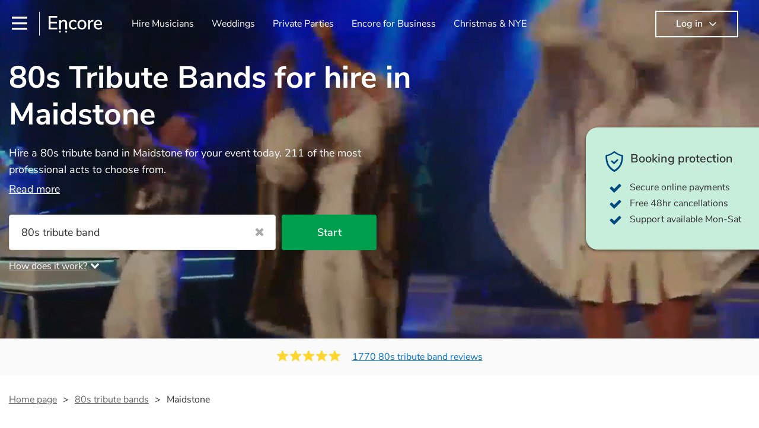

--- FILE ---
content_type: text/html; charset=utf-8
request_url: https://encoremusicians.com/hire/80s-tribute-bands/maidstone
body_size: 78668
content:
<!DOCTYPE html><html lang="en"><head><title>Best 80s Tribute Bands for Hire in Maidstone</title><meta type="category-page"><meta charset="utf-8"><meta http-equiv="X-UA-Compatible" content="IE=edge,chrome=1"><meta name="viewport" content="width=device-width, initial-scale=1.0, maximum-scale=5.0"><meta property="og:title" content="Best 80s Tribute Bands for Hire in Maidstone"><meta property="og:site_name" content="Encore"><meta property="og:type" content="website"><meta property="og:image" content="https://encoremusicians.com/img/fb-share-client.jpg"><meta property="og:description" content="Hire a 80s tribute band in Maidstone for your event today. 211 of the most professional acts to choose from."><meta name="description" content="Hire a 80s tribute band in Maidstone for your event today. 211 of the most professional acts to choose from."><link rel="apple-touch-icon-precomposed" sizes="57x57" href="https://encoremusicians.com/img/apple-touch-icon-57x57.png"><link rel="apple-touch-icon-precomposed" sizes="114x114" href="https://encoremusicians.com/img/apple-touch-icon-114x114.png"><link rel="apple-touch-icon-precomposed" sizes="72x72" href="https://encoremusicians.com/img/apple-touch-icon-72x72.png"><link rel="apple-touch-icon-precomposed" sizes="144x144" href="https://encoremusicians.com/img/apple-touch-icon-144x144.png"><link rel="apple-touch-icon-precomposed" sizes="60x60" href="https://encoremusicians.com/img/apple-touch-icon-60x60.png"><link rel="apple-touch-icon-precomposed" sizes="120x120" href="https://encoremusicians.com/img/apple-touch-icon-120x120.png"><link rel="apple-touch-icon-precomposed" sizes="76x76" href="https://encoremusicians.com/img/apple-touch-icon-76x76.png"><link rel="apple-touch-icon-precomposed" sizes="152x152" href="https://encoremusicians.com/img/apple-touch-icon-152x152.png"><link rel="icon" type="image/png" href="https://encoremusicians.com/img/favicon-196x196.png" sizes="196x196"><link rel="icon" type="image/png" href="https://encoremusicians.com/img/favicon-128x128.png" sizes="128x128"><link rel="icon" type="image/png" href="https://encoremusicians.com/img/favicon-96x96.png" sizes="96x96"><link rel="icon" type="image/png" href="https://encoremusicians.com/img/favicon-32x32.png" sizes="32x32"><link rel="icon" type="image/png" href="https://encoremusicians.com/img/favicon-16x16.png" sizes="16x16"><meta name="application-name" content="Encore Musicians"><meta name="msapplication-TileColor" content="#009F4D"><meta name="msapplication-TileImage" content="https://encoremusicians.com/img/mstile-144x144.png"><meta name="msapplication-square70x70logo" content="https://encoremusicians.com/img/mstile-70x70.png"><meta name="msapplication-square150x150logo" content="https://encoremusicians.com/img/mstile-150x150.png"><meta name="msapplication-wide310x150logo" content="https://encoremusicians.com/img/mstile-310x150.png"><meta name="msapplication-square310x310logo" content="https://encoremusicians.com/img/mstile-310x310.png"><meta name="p:domain_verify" content="0ed437205947eaaaaa936a079b54d77d"><meta name="theme-color" content="#333333"><link type="application/opensearchdescription+xml" rel="search" title="Encore" href="/osdd.xml"><script type="application/ld+json">[{"@context":"http://schema.org","@type":"BreadcrumbList","itemListElement":[{"@type":"ListItem","position":1,"name":"Home","item":"https://encoremusicians.com/"},{"@type":"ListItem","position":2,"name":"80s tribute bands","item":"https://encoremusicians.com/hire/80s-tribute-bands"},{"@type":"ListItem","position":3,"name":"Maidstone","item":"https://encoremusicians.com/hire/80s-tribute-bands/maidstone"}]},{"@context":"http://schema.org","@type":"Service","serviceType":"80s tribute band","name":"Hire 80s tribute band in Maidstone","areaServed":"Maidstone","provider":{"@type":"Organization","name":"Encore Musicians"},"hasOfferCatalog":{"@type":"OfferCatalog","itemListElement":[{"@type":"Offer","name":"RUBIX-80's","priceCurrency":"GBP","itemOffered":{"@type":"Service","url":"https://encoremusicians.com/RUBIX-80s","image":"https://storage.googleapis.com/encore_profilepictures/240/589360f31c435e1f30385dc7.jpg?1694276278805","potentialAction":{"@type":"Action","name":"Check availability","location":{"@type":"Place","name":"Kent"},"target":{"@type":"EntryPoint","httpMethod":"https://encoremusicians.com/RUBIX-80s/enquire"}}},"price":1700},{"@type":"Offer","name":"80s on Show","priceCurrency":"GBP","itemOffered":{"@type":"Service","url":"https://encoremusicians.com/s-on-Show","image":"https://storage.googleapis.com/encore_profilepictures/240/659400d2a9949596307ae529.jpg?1704198582293","potentialAction":{"@type":"Action","name":"Check availability","location":{"@type":"Place","name":"Kent"},"target":{"@type":"EntryPoint","httpMethod":"https://encoremusicians.com/s-on-Show/enquire"}}}},{"@type":"Offer","name":"Holding Back The Years - The Ultimate Simply Red Tribute Experience","priceCurrency":"GBP","itemOffered":{"@type":"Service","url":"https://encoremusicians.com/Holding-Back-The-Years---The-Ultimate-Simply-Red-Tribute-Experience","image":"https://storage.googleapis.com/encore_profilepictures/240/65d74407d9ec293e1ccf71b7.jpg?1710278870232","potentialAction":{"@type":"Action","name":"Check availability","location":{"@type":"Place","name":"Essex"},"target":{"@type":"EntryPoint","httpMethod":"https://encoremusicians.com/Holding-Back-The-Years---The-Ultimate-Simply-Red-Tribute-Experience/enquire"}}}},{"@type":"Offer","name":"The ATZ","priceCurrency":"GBP","itemOffered":{"@type":"Service","url":"https://encoremusicians.com/The-ATZ-1","image":"https://storage.googleapis.com/encore_profilepictures/240/678c076f5d96b3d47e18945d.jpg?1737230895164","potentialAction":{"@type":"Action","name":"Check availability","location":{"@type":"Place","name":"London"},"target":{"@type":"EntryPoint","httpMethod":"https://encoremusicians.com/The-ATZ-1/enquire"}}},"price":2150},{"@type":"Offer","name":"Rebels & Records","priceCurrency":"GBP","itemOffered":{"@type":"Service","url":"https://encoremusicians.com/Rebels--Records","image":"https://storage.googleapis.com/encore_profilepictures/240/5a381e4f1802b6ed7f229474.jpg?1754080444082","potentialAction":{"@type":"Action","name":"Check availability","location":{"@type":"Place","name":"London"},"target":{"@type":"EntryPoint","httpMethod":"https://encoremusicians.com/Rebels--Records/enquire"}}},"price":1400},{"@type":"Offer","name":"The Midnight Band","priceCurrency":"GBP","itemOffered":{"@type":"Service","url":"https://encoremusicians.com/The-Midnight-Band","image":"https://storage.googleapis.com/encore_profilepictures/240/5e566e81da235b75968774ca.jpg?1582723040714","potentialAction":{"@type":"Action","name":"Check availability","location":{"@type":"Place","name":"Brentwood"},"target":{"@type":"EntryPoint","httpMethod":"https://encoremusicians.com/The-Midnight-Band/enquire"}}},"price":1000},{"@type":"Offer","name":"Kingdom Covers","priceCurrency":"GBP","itemOffered":{"@type":"Service","url":"https://encoremusicians.com/Kingdom-Covers","image":"https://storage.googleapis.com/encore_profilepictures/240/5e5651bf766d3a759ccc64bf.jpg?1582718357822","potentialAction":{"@type":"Action","name":"Check availability","location":{"@type":"Place","name":"South Croydon"},"target":{"@type":"EntryPoint","httpMethod":"https://encoremusicians.com/Kingdom-Covers/enquire"}}},"price":1000},{"@type":"Offer","name":"Sleeke","priceCurrency":"GBP","itemOffered":{"@type":"Service","url":"https://encoremusicians.com/Sleeke","image":"https://storage.googleapis.com/encore_profilepictures/240/58b44992413616f8079e45f3.jpg?1582322990238","potentialAction":{"@type":"Action","name":"Check availability","location":{"@type":"Place","name":"Croydon"},"target":{"@type":"EntryPoint","httpMethod":"https://encoremusicians.com/Sleeke/enquire"}}},"price":1621.25},{"@type":"Offer","name":"Molto Soul DUO","priceCurrency":"GBP","itemOffered":{"@type":"Service","url":"https://encoremusicians.com/Molto-Soul-DUO","image":"https://storage.googleapis.com/encore_profilepictures/240/62e855a9ca90ff61dfcc73cf.jpg?1662458746502","potentialAction":{"@type":"Action","name":"Check availability","location":{"@type":"Place","name":"London"},"target":{"@type":"EntryPoint","httpMethod":"https://encoremusicians.com/Molto-Soul-DUO/enquire"}}},"price":500},{"@type":"Offer","name":"Sleeke Band","priceCurrency":"GBP","itemOffered":{"@type":"Service","url":"https://encoremusicians.com/The-Sleeke-Band","image":"https://storage.googleapis.com/encore_profilepictures/240/5bd98fe39bb8be2ac505f882.jpg?1634854017840","potentialAction":{"@type":"Action","name":"Check availability","location":{"@type":"Place","name":"Croydon"},"target":{"@type":"EntryPoint","httpMethod":"https://encoremusicians.com/The-Sleeke-Band/enquire"}}},"price":2625},{"@type":"Offer","name":"The Soul Corporation","priceCurrency":"GBP","itemOffered":{"@type":"Service","url":"https://encoremusicians.com/The-Soul-Corporation","image":"https://storage.googleapis.com/encore_profilepictures/240/584584dfd9efd0e25b38f825.jpg?1736294630476","potentialAction":{"@type":"Action","name":"Check availability","location":{"@type":"Place","name":"Wickford"},"target":{"@type":"EntryPoint","httpMethod":"https://encoremusicians.com/The-Soul-Corporation/enquire"}}},"price":900},{"@type":"Offer","name":"Sheila G Fusion Band","priceCurrency":"GBP","itemOffered":{"@type":"Service","url":"https://encoremusicians.com/Sheila-G-Trio","image":"https://storage.googleapis.com/encore_profilepictures/240/5cd1c006b05474617551a77d.jpg?1654023239250","potentialAction":{"@type":"Action","name":"Check availability","location":{"@type":"Place","name":"London"},"target":{"@type":"EntryPoint","httpMethod":"https://encoremusicians.com/Sheila-G-Trio/enquire"}}},"price":750},{"@type":"Offer","name":"Colin Peters Set","priceCurrency":"GBP","itemOffered":{"@type":"Service","url":"https://encoremusicians.com/Colin-Peters-Set","image":"https://storage.googleapis.com/encore_profilepictures/240/5a10078942b8953060b400a8.jpg?1539084940396","potentialAction":{"@type":"Action","name":"Check availability","location":{"@type":"Place","name":"Dartford"},"target":{"@type":"EntryPoint","httpMethod":"https://encoremusicians.com/Colin-Peters-Set/enquire"}}},"price":640},{"@type":"Offer","name":"Dj Lady NRG + T'Aara","priceCurrency":"GBP","itemOffered":{"@type":"Service","url":"https://encoremusicians.com/DJ-Lady-NRG","image":"https://storage.googleapis.com/encore_profilepictures/240/63ebe0bfc3e55381706ec0ec.jpg?1676403256691","potentialAction":{"@type":"Action","name":"Check availability","location":{"@type":"Place","name":"Croydon"},"target":{"@type":"EntryPoint","httpMethod":"https://encoremusicians.com/DJ-Lady-NRG/enquire"}}}},{"@type":"Offer","name":"Arcadiumfunctionband","priceCurrency":"GBP","itemOffered":{"@type":"Service","url":"https://encoremusicians.com/Arcadiumfunctionband","image":"https://storage.googleapis.com/encore_profilepictures/240/682665f3221d4fbf40d83ed5.jpg?1747347495406","potentialAction":{"@type":"Action","name":"Check availability","location":{"@type":"Place","name":"Southend-on-Sea"},"target":{"@type":"EntryPoint","httpMethod":"https://encoremusicians.com/Arcadiumfunctionband/enquire"}}},"price":1250},{"@type":"Offer","name":"The DB Dukes","priceCurrency":"GBP","itemOffered":{"@type":"Service","url":"https://encoremusicians.com/The-DB-Dukes","image":"https://storage.googleapis.com/encore_profilepictures/240/6670aa88f4a86045194557b9.jpg?1718659927288","potentialAction":{"@type":"Action","name":"Check availability","location":{"@type":"Place","name":"Folkestone"},"target":{"@type":"EntryPoint","httpMethod":"https://encoremusicians.com/The-DB-Dukes/enquire"}}},"price":375},{"@type":"Offer","name":"Train Robbers Syndicate","priceCurrency":"GBP","itemOffered":{"@type":"Service","url":"https://encoremusicians.com/Train-Robbers-Syndicate","image":"https://storage.googleapis.com/encore_profilepictures/240/660c22abbf219c90567f42d3.jpg?1729598597412","potentialAction":{"@type":"Action","name":"Check availability","location":{"@type":"Place","name":"London"},"target":{"@type":"EntryPoint","httpMethod":"https://encoremusicians.com/Train-Robbers-Syndicate/enquire"}}},"price":1875},{"@type":"Offer","name":"Paradise 80s Duo","priceCurrency":"GBP","itemOffered":{"@type":"Service","url":"https://encoremusicians.com/Paradiseduo","image":"https://storage.googleapis.com/encore_profilepictures/240/66336f843f4b5cf5b0e35747.jpg?1715001151481","potentialAction":{"@type":"Action","name":"Check availability","location":{"@type":"Place","name":"Battle"},"target":{"@type":"EntryPoint","httpMethod":"https://encoremusicians.com/Paradiseduo/enquire"}}},"price":625}]}},{"@context":"http://schema.org","@type":"LocalBusiness","url":"https://encoremusicians.com/hire/80s-tribute-bands/maidstone","name":"Maidstone 80s tribute bands","currenciesAccepted":"GBP","paymentAccepted":"All credit/debit cards","openingHours":"Mo-Su","logo":"https://encoremusicians.com/img/logo.png","image":"https://encoremusicians.com/img/logo.png","priceRange":"£320 - £4000+","aggregateRating":{"@type":"AggregateRating","ratingValue":4.98,"bestRating":"5","worstRating":"1","reviewCount":1770},"telephone":"020 3111 1480","address":{"@type":"PostalAddress","streetAddress":"103 Gaunt Street","addressLocality":"London","addressRegion":"London","postalCode":"SE1 6DP","addressCountry":"UK"}},{"@context":"http://schema.org","@type":"FAQPage","mainEntity":[{"@type":"Question","name":"Can any 80s tribute band play my favourite song?","acceptedAnswer":{"@type":"Answer","text":"Professional 80s tribute bands will often take requests, but you will need to give them plenty of notice. Please also keep in mind that 80s tribute bands may ask for an small additional fee to prepare songs that aren't already on their song list. You can view the 80s tribute band's song list on their Encore profile."}},{"@type":"Question","name":"How much time do 80s tribute bands take to set up?","acceptedAnswer":{"@type":"Answer","text":"Your 80s tribute band will usually arrive about an hour or so before their performance begins to set up and get settled before they start playing. To avoid any delays, make sure the performance space is ready for the 80s tribute band prior to their arrival."}},{"@type":"Question","name":"My venue has asked for the performer’s PLI & PAT inspection certificates. What are these?","acceptedAnswer":{"@type":"Answer","text":"PLI stands for Public Liability Insurance. This insurance covers damage to another person or their property (it is also known as third party insurance). As many of our 80s tribute bands are members of the Musician's Union, they are already covered by PLI up to £10 million. PAT stands for portable appliance testing. Most of our 80s tribute bands will already have a PAT inspection certificate for their musical equipment/PA system, which they can provide to your venue if they need it."}}]}]</script><!-- Google Tag Manager --><link rel="preconnect" href="https://www.googletagmanager.com" crossorigin><script async>window.dataLayer = window.dataLayer || [];
function gtag(){dataLayer.push(arguments);}
(function(w,d,s,l,i){w[l]=w[l]||[];w[l].push({'gtm.start':new Date().getTime(),event:'gtm.js'});var f=d.getElementsByTagName(s)[0],j=d.createElement(s),dl=l!='dataLayer'?'&l='+l:'';j.async=true;j.src='https://www.googletagmanager.com/gtm.js?id='+i+dl;f.parentNode.insertBefore(j,f);})(window,document,'script','dataLayer','GTM-TP4RD94');</script><!-- End Google Tag Manager --><link rel="canonical" href="https://encoremusicians.com/hire/80s-tribute-bands/maidstone"><link rel="next" href="/hire/80s-tribute-bands/maidstone?p=2"><link rel="preconnect" href="https://www.google.com" crossorigin><link rel="preconnect" href="https://www.google-analytics.com" crossorigin><link rel="preconnect" href="https://stats.g.doubleclick.net" crossorigin><link rel="preconnect" href="https://www.google.co.uk" crossorigin><link rel="preconnect" href="https://fonts.gstatic.com" crossorigin><link rel="preload" as="font" type="font/woff2" href="/dist/B-jkhYfk-fontawesome-webfont.woff2" crossorigin><link href="/dist/CyFJpeCa-public.css" rel="stylesheet"><link href="/dist/mMvueLSW-font-awesome.css" rel="stylesheet"><style>.button__label,.public-navbar,.public-sidebar{font-size:16px}.button{border-radius:2px;height:50px;outline:0;padding:0 20px;white-space:nowrap}.button__label{font-weight:600;text-align:center}.public-navbar__wrapper{z-index:3001}.public-sidebar__backdrop{z-index:3002}.public-sidebar__container{z-index:3003}.index-page__head__search__button{z-index:3101}.index-page__head__search .autocomplete{z-index:3102}#navbar-react,.public-navbar__menu{position:relative}.public-navbar{-ms-flex-pack:space-between;border-bottom:1px solid #ddd;border-top:1px solid #0000;color:#666;display:flex;font-weight:600;height:80px;-moz-justify-content:space-between;-ms-justify-content:space-between;justify-content:space-between;padding:10px 20px}.public-navbar__left{-moz-align-items:center;-ms-align-items:center;align-items:center;display:flex;-moz-flex-direction:row;flex-direction:row;-moz-flex-grow:1;-ms-flex-grow:1;flex-grow:1;height:100%;margin-right:20px}.public-navbar__right{-ms-flex-pack:flex-end;-moz-align-items:center;-ms-align-items:center;align-items:center;display:flex;float:right;-moz-justify-content:flex-end;-ms-justify-content:flex-end;justify-content:flex-end}.public-navbar__separator{border-left:1px solid #eee;height:40px;margin:0 15px}.public-navbar__login{padding:0 15px;position:relative}.public-navbar__login__button{align-items:center;border:2px solid #333;color:#333;display:flex;height:45px;justify-content:center;line-height:43px;min-width:140px;padding:0 15px;text-align:center}.public-navbar__login__button__icon{margin-bottom:5px;margin-left:8px;position:relative;top:2px}.public-navbar__wrapper{background:#fff;left:0;position:absolute;right:0;top:0}.public-sidebar__backdrop{background:#000;bottom:0;display:none;left:0;opacity:.5;position:fixed;right:0;top:0}.public-sidebar__container{background:#fff;bottom:0;color:#666;font-weight:600;height:100%;left:-260px;overflow:hidden;padding:20px 0;position:fixed;top:0;width:260px}.public-sidebar__menu{height:100%;position:relative;white-space:nowrap}.public-sidebar__menu__mega-menu{display:none}@media (max-width:1200px){.public-sidebar__menu__mega-menu{display:block}}.public-sidebar__menu__inner{display:none;height:100%;height:calc(100% - 40px);vertical-align:top;white-space:normal;width:100%}.public-sidebar__menu__inner__heading{color:#333;font-size:18px;font-weight:600;margin-bottom:15px;margin-top:20px}.public-sidebar__menu__inner__scrollbox{-webkit-overflow-scrolling:touch;height:100%;height:calc(100% - 43px);overflow-y:scroll;padding:0 20px}.public-sidebar__menu__item{color:#666;display:block;font-weight:400;padding:10px 0;position:relative}.public-sidebar__menu__item__icon{fill:#666;color:#666;display:inline-block;height:18px;margin-right:8px;position:relative;top:4px;width:18px}.public-sidebar__menu__item__chevron-left{color:#666;display:inline-block;margin-right:10px;position:relative;top:5px}.public-sidebar__menu__item__chevron-right{color:#666;position:absolute;right:0;top:10px}.public-sidebar__menu__separator{border-bottom:1px solid #eee;margin:10px 0}#content{padding-top:0!important}@media (max-width:991px){.public-navbar__login{margin-top:10px;padding:0}.public-navbar__login__button{position:inherit;right:auto;top:auto}.public-navbar__login.--navbar{display:none}}.public-navbar__separator.--logo{margin:0 15px 0 20px}.public-mega-menu__nav{-moz-align-items:center;-ms-align-items:center;align-items:center;display:flex;height:60px;margin:0 auto;max-width:850px;overflow:hidden;padding:0 15px 0 30px}.public-mega-menu__nav__item{border-bottom:2px solid #0000;border-top:2px solid #0000;display:block;transition:.1s ease-in .2s}.public-mega-menu__nav__item.--active,.public-mega-menu__nav__item: hover{border-bottom:2px solid #333;color:#333}.public-mega-menu__nav__item__link{border-bottom:1px solid #0000;border-top:1px solid #0000;color:#666;cursor:pointer;display:block;font-weight:500;padding:10px 15px;transition:border,color .1s ease-in .2s;white-space:nowrap}.public-mega-menu__nav__item__link:hover{border-bottom:1px solid #fff;color:#333}.public-mega-menu__nav__item__filler{display:block;height:20px;opacity:0;position:absolute;width:100px}.public-navbar__menu__icon{background-repeat:no-repeat;background-size:cover;cursor:pointer;display:inline-block;height:22px;position:relative;top:2px;transition:ease-in;width:26px}.public-navbar__menu__icon.--default{background-image:url(/img/navbar/menu-black.png)}.public-navbar__menu__icon.--default: active{filter:opacity(.5)}.public-navbar__menu__icon.--transparent{background-image:url(/img/navbar/menu-white.png)}.public-navbar__menu__icon.--transparent: active{filter:opacity(.5)}.public-navbar__menu__quote-count{background:#d0021b;border-radius:50%;color:#fff;display:none;font-size:12px;left:16px;padding:0 5px;position:absolute;top:-10px}@media (max-width:767px){.public-navbar__menu__quote-count{display:block}}.public-navbar__logo{background-image:url([data-uri]);background-position:50%;background-repeat:no-repeat;background-size:100%;cursor:pointer;height:30px;margin-right:5px;position:relative;top:1px;transition:0s ease-in .2s;width:90px}.public-navbar__wrapper.--transparent{background:#0000;color:#fff}.public-navbar__wrapper.--transparent .public-navbar{border-bottom:1px solid #0000}.public-navbar__wrapper.--transparent .public-navbar__logo{background-image:url([data-uri])}.public-navbar__wrapper.--transparent .public-navbar__enquiry.--navbar .public-navbar__enquiry__event-expand,.public-navbar__wrapper.--transparent .public-navbar__enquiry.--navbar .public-navbar__enquiry__event-label,.public-navbar__wrapper.--transparent .public-navbar__messages__icon{color:#fff}.public-navbar__wrapper.--transparent .public-navbar__enquiry.--navbar .public-navbar__enquiry__label,.public-navbar__wrapper.--transparent .public-navbar__login.--navbar .public-navbar__login__button{border:2px solid #fff;color:#fff}.public-navbar__wrapper.--transparent .public-navbar__login.--navbar .public-navbar__login__button: hover{border:2px solid #ddd;color:#ddd}.public-navbar__wrapper.--transparent .public-mega-menu__nav__item{border-bottom:2px solid #0000}.public-navbar__wrapper.--transparent .public-mega-menu__nav__item__link{color:#fff}.public-navbar__wrapper.--transparent .public-navbar__menu__icon{background-image:url(/img/navbar/menu-white.png)}</style><style>.button{height:50px;padding:0 20px;border-radius:2px;outline:0}.button.\--primary{background-color:#009f4d;border:1px solid #009f4d;color:#fff}.button.\--primary:hover{background-color:#00bb5b;border:1px solid #00bb5b}.button.\--primary:active,.button.\--primary:active:focus,.button.\--primary:focus{background-color:#029348;border:1px solid #029348}.button.\--secondary{background-color:#0072ce;border:1px solid #0072ce;color:#fff}.button.\--secondary:hover{background-color:#1383de;border:1px solid #1383de}.button.\--secondary:active,.button.\--secondary:active:focus,.button.\--secondary:focus{background-color:#006cc4;border:1px solid #006cc4}.button.\--tertiary{background-color:#fff;border:1px solid #ddd;color:#0072ce}.button.\--tertiary:hover{color:#1383de;border-color:#0072ce}.button.\--tertiary:active,.button.\--tertiary:active:focus,.button.\--tertiary:focus{color:#006cc4}.button.\--alternative{background-color:#e0e0e0;border:1px solid #e0e0e0}.button.\--alternative:hover{background-color:#d3d3d3;border:1px solid #d3d3d3}.button.\--link{border:none;color:#333;text-decoration:underline;background:#fff}.button.\--disabled{cursor:default;opacity:.5}.button__icon{font-size:18px;top:1px;margin-right:10px}.button__label{text-align:center;font-size:16px;font-weight:600}.button__label.\--primary{color:#fff}.expandable-text__text{margin:0}.expandable-text__button{display:inline-block;margin-top:5px;color:#0072ce}.expandable-text__button:hover{cursor:pointer}.expandable-text__button__icon{position:relative;top:2px;margin-left:5px;font-size:20px;font-weight:700}.star-rating__star:not(:last-child){margin-right:3px}.rating-banner{padding:20px 0 16px;background:#fafafa;min-height:62px}@media (max-width:767px){.rating-banner{padding:20px 0 18px;border-bottom:1px solid #eee}}.rating-banner__container{display:-webkit-box;display:-moz-box;display:-ms-flexbox;display:-webkit-flex;display:flex;-webkit-flex-direction:column;-moz-flex-direction:column;-ms-flex-direction:column;flex-direction:column}@media (max-width:767px){.rating-banner__container{max-width:485px}}.rating-banner__rating{display:-webkit-box;display:-moz-box;display:-ms-flexbox;display:-webkit-flex;display:flex;margin-right:40px}@media (max-width:991px){.rating-banner__rating{-webkit-flex-direction:column;-moz-flex-direction:column;-ms-flex-direction:column;flex-direction:column;margin-right:0;margin-bottom:10px}}@media (max-width:767px){.rating-banner__rating{display:none}}.rating-banner__rating__text{font-size:16px;font-weight:600;line-height:22px;margin-right:10px}@media (max-width:991px){.rating-banner__rating__text{-webkit-box-ordinal-group:1;-moz-box-ordinal-group:1;-ms-flex-order:1;-webkit-order:1;order:1;display:block;margin-right:0;font-size:18px}}@media (max-width:991px){.rating-banner__rating__logo{-webkit-box-ordinal-group:0;-moz-box-ordinal-group:0;-ms-flex-order:0;-webkit-order:0;order:0;margin-bottom:3px}}.rating-banner__rating__logo__stars{position:relative;top:-6px;width:80px;margin-right:10px}.rating-banner__rating__logo__company{display:inline-block;position:relative;top:-1px;height:20px}@media (max-width:991px){.rating-banner__rating__logo__company{left:-6px}}.rating-banner__rating__logo__company a{color:#333}.rating-banner__reviews{display:-webkit-box;display:-moz-box;display:-ms-flexbox;display:-webkit-flex;display:flex;-webkit-justify-content:center;-moz-justify-content:center;-ms-justify-content:center;justify-content:center;-ms-flex-pack:center}@media (max-width:991px){.rating-banner__reviews{-webkit-flex-direction:row;-moz-flex-direction:row;-ms-flex-direction:row;flex-direction:row}}.rating-banner__reviews__link{color:#0072ce;text-decoration:underline}.rating-banner__reviews .star-rating__container{margin-right:20px;position:relative;top:-3px;white-space:nowrap}@media (max-width:991px){.rating-banner__reviews .star-rating__container{margin-right:10px}}.breadcrumb{display:-webkit-box;display:-moz-box;display:-ms-flexbox;display:-webkit-flex;display:flex;-webkit-flex-wrap:wrap;-moz-flex-wrap:wrap;-ms-flex-wrap:wrap;flex-wrap:wrap;margin-bottom:30px}@media (max-width:767px){.breadcrumb{margin-bottom:20px}}.breadcrumb__item{position:relative;font-size:16px;line-height:22px}@media (max-width:767px){.breadcrumb__item{line-height:28px}}.breadcrumb__item__label.\--active{color:#333}.breadcrumb__item__label.\--link{color:#666;cursor:pointer;text-decoration:underline}.breadcrumb__item:not(:last-child){margin-right:10px;padding-right:20px}.breadcrumb__item:not(:last-child):after{content:">";position:absolute;right:0}.autocomplete__container{width:200px}.autocomplete__label{font-size:16px;margin-bottom:10px}.autocomplete__input{height:40px;width:100%;border-radius:4px;border:1px solid #ddd;background-color:#fff;padding:5px 8px;-webkit-appearance:none;outline:0}.autocomplete__close{position:absolute;font-size:20px;color:#aaa;right:19px;top:19px;cursor:pointer}.autocomplete__close:hover{color:#888}.autocomplete__dropdown{position:relative;width:100%;z-index:1000}.autocomplete__dropdown__list{width:100%;max-height:200px;overflow-y:scroll;border:1px solid #ddd;background-color:#fff;list-style:none;padding:0;border-radius:4px;margin-top:0;margin-bottom:0}.autocomplete__dropdown__list.\--message{border-bottom-left-radius:0;border-bottom-right-radius:0}.autocomplete__dropdown__list__container{position:absolute;z-index:99;width:100%}.autocomplete__dropdown__list__item{height:40px;padding:10px;overflow:hidden}.autocomplete__dropdown__list__item:hover{cursor:pointer}.autocomplete__dropdown__list__item.\--active{background-color:#eee}.autocomplete__dropdown__list__item.\--no-result:hover{background-color:#fff;cursor:auto}.autocomplete__dropdown__list__message{font-size:14px;border:1px solid #ddd;background-color:#fff;padding:10px;border-bottom-left-radius:4px;border-bottom-right-radius:4px}.autocomplete__dropdown__list__message__link{font-size:14px;text-decoration:underline;cursor:pointer}.pac-item{padding:5px 10px}.pac-icon{display:none}.pac-logo:after{background-size:80px 10px}#rheostat-slider .rheostat{overflow:visible}#rheostat-slider .rheostat-slider{margin:15px 15px 10px;max-width:350px}#rheostat-slider .rheostat-background{background-color:#fbfbfb;border:1px solid #ddd;position:relative;height:10px!important;top:-3px;border-radius:4px}#rheostat-slider .rheostat-progress{z-index:3;background-color:#0072ce!important;position:absolute!important;border-radius:4px;height:10px;top:-3px}#rheostat-slider .rheostat-handle{position:absolute;cursor:pointer;width:30px!important;height:30px!important;border:1px solid #ddd!important;background-color:#fbfbfb!important;border-radius:30px!important;outline:0!important;z-index:4!important;box-shadow:0 2px 2px rgba(72,72,72,.3)!important;margin-left:-16px!important;top:-14px!important}#rheostat-slider .rheostat-handle:after,#rheostat-slider .rheostat-handle:before{content:"";display:block;position:absolute;background-color:#fbfbfb}.input__label{font-size:16px;margin-bottom:10px}.input__field{height:35px;width:200px;border-radius:4px;border:1px solid #e5e5e5;background-color:#fff;padding:5px 8px;-webkit-appearance:none;outline:0;display:inline-block}.input__error{display:inline-block;margin-left:20px}@media (max-width:767px){.input__error{display:block;margin-left:0;margin-top:10px}}.input__error__icon{color:red;font-size:18px}.input__error__text{color:red;margin-left:10px;font-size:14px}.input__criteria__container{margin-top:5px}.input__criteria__item{display:inline-block}.input__criteria__item:not(:last-child){margin-right:10px}.input__criteria__icon{margin-right:5px;color:#0072ce;font-size:14px}.input__criteria__text{font-size:12px;color:#333}.text-selector__text{height:60px;width:164px;border:1px solid #ddd;border-radius:4px;background-color:#fff;color:#666;font-size:16px;font-weight:500;padding:5px 10px;cursor:pointer;display:table-cell;vertical-align:middle;text-align:center}.text-selector__text:hover{box-shadow:0 1px 2px rgba(0,0,0,.2);color:#0072ce}.text-selector__text.\--selected{border:1px solid #0072ce;color:#0072ce}.editable-text-selector__text{height:58px;width:164px;border:1px solid #ddd;border-radius:4px;background-color:#fff;color:#0072ce;font-size:16px;font-weight:500;padding:5px 20px;cursor:pointer;display:table-cell;vertical-align:middle;text-align:center}.editable-text-selector__text:hover{box-shadow:0 1px 2px rgba(0,0,0,.2)}.editable-text-selector__text.\--selected{cursor:auto;border:1px solid #0072ce}.editable-text-selector__input{height:40px;padding:5px 0;border:0;border-bottom:1px solid #ddd;-webkit-appearance:none;outline:0;color:#333;width:100%}.editable-text-selector__input::-moz-placeholder{font-size:16px;font-style:italic}.editable-text-selector__input::-ms-input-placeholder{font-size:16px;font-style:italic}.editable-text-selector__input::-webkit-input-placeholder{font-size:16px;font-style:italic}.radio-selector-group__container>.text-selector__container{display:inline-block;margin-right:10px}.radio-selector-group__container>.text-selector__container:last-child{margin-right:0}@media (max-width:450px){.radio-selector-group__container>.text-selector__container{display:table;margin-bottom:10px;width:100%}.radio-selector-group__container>.text-selector__container:last-child{margin-bottom:0}}.radio-selector-group__label{font-size:16px;line-height:22px;margin-bottom:10px}.video-player__wrapper{position:relative;width:100%}.video-player__wrapper:hover{cursor:pointer}.video-player__wrapper:hover .video-player__overlay{display:block}.video-player__overlay{display:none;position:absolute;top:0;left:0;bottom:0;right:0;background:#000;opacity:.5}.video-player__controls{position:absolute;top:40%;display:table;height:50px;color:#fff;width:100%;z-index:1}.video-player__controls__left{width:100px;display:table-cell;text-align:center;vertical-align:middle}.video-player__controls__middle{width:calc(100% - 200px);display:table-cell;text-align:center;vertical-align:middle}.video-player__controls__right{width:100px;display:table-cell;text-align:center;vertical-align:middle}.video-player__controls__btn-watch{width:120px;height:40px;color:#333;background:#fff;border-radius:20px;cursor:pointer;line-height:40px;margin:0 auto}.video-player__controls__btn-watch__icon{margin-right:10px}.video-player__controls__btn-next,.video-player__controls__btn-prev{cursor:pointer;font-size:45px}.vimeo-player,.youtube-player{background:#000}.vimeo-player__thumbnail,.youtube-player__thumbnail{background-color:#000;background-position:50%;background-repeat:no-repeat;height:350px;background-size:cover}@media (max-width:450px){.vimeo-player__thumbnail,.youtube-player__thumbnail{height:60vw}}.profile-tile{position:relative;background:#fff;color:#333;margin-bottom:20px;height:550px;max-width:360px;border-radius:4px;overflow:hidden;border:1px solid #ddd}@media (max-width:767px){.profile-tile{height:auto;min-height:550px}}.profile-tile:hover{box-shadow:0 1px 2px rgba(0,0,0,.2)}.profile-tile:hover .profile-tile__info__section{background:#fdfdfd}.profile-tile:hover .profile-tile__info__reviews__link:not(.\--no-reviews){text-decoration:underline}.profile-tile:hover .profile-tile__info__reviews__link:not(.\--no-reviews):hover{text-decoration:none}.profile-tile__video{width:100%;height:360px;overflow:hidden;background:#000}.profile-tile__video__close{position:absolute;left:12px;top:20px;cursor:pointer;color:#ddd;font-size:20px}.profile-tile__video .video-player__wrapper{top:60px;height:200px;overflow:hidden}@media (max-width: 767px) {#category-page .category-page__video-header__video-overlay.violinist {object-position:75%}#category-page .category-page__video-header__video-overlay.entertainer,#category-page .category-page__video-header__video-overlay.wedding-entertainer {object-position: 65%}}.profile-tile__image{display:block;background-size:cover;background-repeat:no-repeat;background-position:50%;width:100%;object-fit:cover;aspect-ratio:1}.profile-tile__image:hover{cursor:pointer}.profile-tile__image__section{position:relative}.profile-tile__image__overlay{position:absolute;top:0;left:0;right:0;height:360px;z-index:1;cursor:pointer}@media (max-width:991px){.profile-tile__image__overlay{display:none}.profile-tile__image__overlay.--category-overlay{display:block}}.profile-tile__image__overlay.overlay {width: 100%;height: 100%;top: 0;display: none}.profile-tile__image__overlay:hover.overlay {display: flex;align-items: center;justify-content: center;top: 0;background-color: rgba(0, 0, 0, 0.5);transition: background-color 0.2s linear;}@media (max-width:991px){.profile-tile__image__overlay:hover.overlay{display:none}}.profile-tile__image__overlay__text{position:absolute;top:160px;left:0;right:0;text-align:center;color:#fff;z-index:2;display:none;font-size:18px}.profile-tile__image__overlay__curtain{width:100%;height:100%;background-color:transparent;transition:background-color .2s linear}.profile-tile__image__overlay:hover .profile-tile__image__overlay__curtain{background-color:rgba(0,0,0,.5)}.profile-tile__image__overlay:hover .profile-tile__image__overlay__text{display:block}.profile-tile__label{position:absolute;top:10px;left:15px;background-color:#009f4d;color:#fff;padding:10px 15px;border-radius:2px;font-weight:600}.profile-tile__label .fa{margin-right:6px}.profile-tile__overlay{position:absolute;bottom:0;right:0;left:0;z-index:3}.profile-tile__buttons__section{display:-webkit-box;display:-moz-box;display:-ms-flexbox;display:-webkit-flex;display:flex;-webkit-justify-content:space-between;-moz-justify-content:space-between;-ms-justify-content:space-between;justify-content:space-between;-ms-flex-pack:space-between;-webkit-align-items:center;-moz-align-items:center;-ms-align-items:center;align-items:center;padding:18px 15px}.profile-tile__buttons__watch-btn{-webkit-flex-basis:50%;-moz-flex-basis:50%;-ms-flex-basis:50%;flex-basis:50%;margin-right:5px}.profile-tile__buttons__watch-btn .button{width:100%;height:45px;border-radius:22px;padding:0 10px;transition:border-radius .2s ease-out}.profile-tile__buttons__watch-btn.\--media-playing .button{border-radius:4px}.profile-tile__buttons__watch-btn__icon{font-size:16px;top:-2px;margin-right:10px}.profile-tile__buttons__quote-btn{-webkit-flex-basis:50%;-moz-flex-basis:50%;-ms-flex-basis:50%;flex-basis:50%;margin-left:5px;height:45px;line-height:45px;background:#fff;padding:0 5px;border-radius:22px;text-align:center;border:1px solid #ddd;transition:border-radius .2s ease-out}.profile-tile__buttons__quote-btn.\--media-playing{border-radius:4px}.profile-tile__buttons__quote-btn.\--disabled{cursor:default}.profile-tile__buttons__quote-btn.\--confirmed{background:#fafafa;white-space:nowrap}.profile-tile__buttons__quote-btn__icon{font-size:18px;margin-right:5px}.profile-tile__buttons__quote-btn__icon.\--confirmed{color:#009f4d;cursor:default!important}.profile-tile__buttons__quote-btn__text{color:#0072ce;font-size:16px;line-height:16px;font-weight:600;white-space:nowrap}.profile-tile__buttons__quote-btn__text.\--confirmed{color:#666}.profile-tile__buttons__quote-btn:hover__text{color:#1383de}.profile-tile__info__section{background:#fff;padding:15px;overflow:hidden;min-height:120px;border-top:1px solid #eee}.profile-tile__info__top{display:-webkit-box;display:-moz-box;display:-ms-flexbox;display:-webkit-flex;display:flex;-webkit-justify-content:space-between;-moz-justify-content:space-between;-ms-justify-content:space-between;justify-content:space-between;-ms-flex-pack:space-between;margin-bottom:2px}.profile-tile__info__top.\--noprice{margin-bottom:8px}.profile-tile__info__middle{overflow:hidden;max-height:58px;margin-bottom:5px}.profile-tile__info__bottom{display:-webkit-box;display:-moz-box;display:-ms-flexbox;display:-webkit-flex;display:flex}.profile-tile__info__shortbio{min-height:76px;margin-top:10px;color:#777}@media (max-width:767px){.profile-tile__info__shortbio{min-height:auto}}.profile-tile__info__shortbio .expandable-text__button{color:#666;font-size:14px;margin-top:2px;text-decoration:underline}.profile-tile__info__shortbio .expandable-text__button:hover{text-decoration:none}.profile-tile__info__reviews__stars{margin-right:5px}.profile-tile__info__reviews__star{color:#fde16d;font-size:16px;letter-spacing:2px}.profile-tile__info__reviews__link{font-size:14px;white-space:nowrap}.profile-tile__info__reviews__link:not(.\--no-reviews){color:#666;cursor:pointer}@media (max-width:991px){.profile-tile__info__reviews__link:not(.\--no-reviews){text-decoration:underline}}.profile-tile__info__reviews__link.\--no-reviews{color:#666}.profile-tile__info__price{color:#009f4d;font-weight:700;position:relative;top:-4px;-webkit-touch-callout:none;-webkit-user-select:none;-khtml-user-select:none;-moz-user-select:none;-ms-user-select:none;user-select:none}.profile-tile__info__price__label{font-size:16px;margin-right:5px}.profile-tile__info__price__value{font-size:20px}.profile-tile__info__name{font-size:20px;cursor:pointer}.profile-tile__info__name__text{display:inline-block;color:#333;font-size:20px;font-weight:500;line-height:26px;margin:0 10px 0 0}.profile-tile__info__name__link{display:inline-block;white-space:nowrap;font-size:16px;color:#0072ce}.profile-tile__info__name__link:hover{color:#1383de}.profile-tile__info__tag{font-size:16px;color:#555;margin-right:10px;overflow:hidden;text-overflow:ellipsis;white-space:nowrap;display:inline-block;max-width:50%}.profile-tile__info__location{display:table;font-size:16px;white-space:nowrap}.profile-tile__info__location__icon{padding:0 6px 0 2px;display:table-cell;font-size:18px;position:relative;left:1px;top:1px}.profile-tile__info__location__text{display:inline-block;vertical-align:bottom;max-width:150px;overflow:hidden;text-overflow:ellipsis;white-space:nowrap;color:#555}.profile-tile__info__location__text.\--distance{max-width:130px}.profile-tile__info__location__distance{display:inline-block;color:#666;font-size:14px;margin-left:5px}.profile-tile__availability{display:-webkit-box;display:-moz-box;display:-ms-flexbox;display:-webkit-flex;display:flex}.profile-tile__availability__container{position:absolute;top:5px;left:5px;border-radius:8px;border:1px solid #ddd;background:#fff;z-index:5;overflow:hidden;padding:5px 10px;transition:all .3s linear}.profile-tile__availability__icon{top:1px;color:#009f4d;font-size:20px;margin-right:7px}.profile-tile__availability__label.\--media-playing b{display:none}@media (max-width:991px){.profile-tile__availability__label b{display:none}}.profile-tile__shortlist__container{position:absolute;top:10px;right:10px;border-radius:22px;height:45px;width:45px;cursor:pointer;background:hsla(0,0%,100%,.8);z-index:5;overflow:hidden;padding:0 12px 0 13px;transition:all .3s linear}.profile-tile__shortlist__container:hover:not(.\--shortlisted){background:#fff}.profile-tile__shortlist__container:hover:not(.\--shortlisted) .profile-tile__shortlist__icon{color:#d0021b}.profile-tile__shortlist__container.\--shortlisted{background:#fff}.profile-tile__shortlist__container.\--media-playing{width:125px;border-radius:2px;padding:0 20px}.profile-tile__shortlist__container.\--media-playing.\--shortlisted{background:#fff;width:145px}.profile-tile__shortlist__container.\--media-playing.\--shortlisted .profile-tile__shortlist__label{text-decoration:none;color:#333}.profile-tile__shortlist__button{display:-webkit-box;display:-moz-box;display:-ms-flexbox;display:-webkit-flex;display:flex;-webkit-align-items:center;-moz-align-items:center;-ms-align-items:center;align-items:center;overflow:hidden;height:100%}.profile-tile__shortlist__label{color:#666;text-decoration:underline}.profile-tile__shortlist__label.\--shortlisted{color:#333}.profile-tile__shortlist__icon{color:#666;font-size:20px;margin-right:5px;top:1px}.profile-tile__shortlist__icon.\--shortlisted{color:#d0021b;margin-left:0}.profile-tile__shortlist__icon:not(.\--shortlisted):hover{color:#d0021b}#SlidingPanel .sliding-panel__backdrop{position:fixed;top:0;left:0;right:0;bottom:0;z-index:4000;-webkit-overflow-scrolling:touch;background:rgba(0,0,0,.5)}#SlidingPanel .sliding-panel__content{position:fixed;top:100%;left:0;right:0;bottom:0;background:#fff;z-index:4001;overflow:scroll;-webkit-overflow-scrolling:touch;padding:40px}@media (max-width:991px){#SlidingPanel .sliding-panel__content{padding:20px}}#SlidingPanel .sliding-panel__content.\--show{transition:all .4s ease-out;top:40%}@media (max-width:991px){#SlidingPanel .sliding-panel__content.\--show{top:0}}#SlidingPanel .sliding-panel__content.\--hide{transition:all .2s ease-out;top:100%}#SlidingPanel .sliding-panel__close-btn{position:absolute;top:20px;right:40px;cursor:pointer;font-size:22px;width:24px;text-align:center}@media (max-width:767px){#SlidingPanel .sliding-panel__close-btn{right:20px}}.numbered-list__item{position:relative;margin-bottom:20px}.numbered-list__item:not(:last-child):after{content:"";border-left:2px solid #ddd;position:absolute;left:14px;top:30px;height:15px}.numbered-list__item__number{display:inline-block;vertical-align:top;width:30px;height:30px;text-align:center;border-radius:50%;margin-right:10px;padding:5px;position:relative;top:-3px;font-weight:700}.numbered-list__item__number.\--green{background:#009f4d;color:#fff}.numbered-list__item__number.\--gray{background:#f6f6f6;color:#0072ce}.numbered-list__item__text{display:inline-block;vertical-align:middle;font-size:18px;width:calc(100% - 50px)}.stop-scroll-fix{position:fixed;left:0;right:0;height:99999px;overflow-y:scroll}.alert-message__box{display:table;margin:15px 0;width:100%;max-width:850px;border-radius:3px;padding:10px 15px;max-width:600px}.alert-message__box.\--info{border:1px solid #222e4e;background-color:#e9f0ff}.alert-message__box.\--success{border:1px solid #468847;background-color:#dff0d8}.alert-message__box.\--warning{border:1px solid #f5a623;background-color:rgba(245,166,35,.1)}.alert-message__box.\--error{border:1px solid red;background-color:#ffe5df}.alert-message__box.\--warn{border:1px solid #f5a623;background-color:rgba(245,166,35,.1)}.alert-message__left-panel{display:table-cell;width:30px;vertical-align:top}.alert-message__right-panel{display:table-cell;font-size:16px}.alert-message__body__title{font-weight:700;margin:0;line-height:22px;margin-bottom:5px;margin-top:2px}.alert-message__body__description{font-weight:400;margin:0;line-height:22px;margin-bottom:2px}.alert-message__body__link{color:#0072ce;cursor:pointer}.alert-message__icon{font-size:22px;vertical-align:top}.alert-message__icon.\--info{color:#222e4e}.alert-message__icon.\--success{color:#468847}.alert-message__icon.\--warning{color:#f5a623}.alert-message__icon.\--error{color:red;top:-1px}.alert-message__icon.\--warn{color:#f5a623;top:-1px}.shortened-text__text{margin:0}.shortened-text__text:not(.\--expand).\--horizontal{text-overflow:ellipsis;white-space:nowrap}.shortened-text__button{padding-top:10px;color:#0072ce}.shortened-text__button.\--horizontal{padding-top:0;padding-left:10px}@media (max-width:767px){.shortened-text__button.\--horizontal{padding-top:10px;padding-left:0;width:100%}}.shortened-text__button.\--horizontal.\--expand{width:100%;padding-top:10px;padding-left:0}.shortened-text__button__text:hover{cursor:pointer}.bar-chart{position:relative}.bar-chart,.bar-chart__area{display:-webkit-box;display:-moz-box;display:-ms-flexbox;display:-webkit-flex;display:flex;-webkit-flex-grow:1;-moz-flex-grow:1;-ms-flex-grow:1;flex-grow:1}.bar-chart__area{-webkit-justify-content:space-between;-moz-justify-content:space-between;-ms-justify-content:space-between;justify-content:space-between;-ms-flex-pack:space-between;-webkit-align-items:flex-end;-moz-align-items:flex-end;-ms-align-items:flex-end;align-items:flex-end;z-index:1}.bar-chart__item{display:-webkit-box;display:-moz-box;display:-ms-flexbox;display:-webkit-flex;display:flex;-webkit-flex-direction:column;-moz-flex-direction:column;-ms-flex-direction:column;flex-direction:column;-webkit-align-items:center;-moz-align-items:center;-ms-align-items:center;align-items:center;-webkit-justify-content:flex-end;-moz-justify-content:flex-end;-ms-justify-content:flex-end;justify-content:flex-end;-ms-flex-pack:flex-end}.bar-chart__item:not(:last-child){margin-right:5px}.bar-chart__item__label{height:25px;font-size:12px;font-weight:600;line-height:25px;text-align:center}.bar-chart__item__bar{width:24px;border:1px solid #009f4d;border-radius:2px 2px 0 0;background-color:#7fcfa6}@media (max-width:450px){.bar-chart__item__bar{width:15px}}@media (max-width:767px){.bar-chart__item:not(:first-child):not(:last-child):not(:nth-child(6)) .bar-chart__item__bar{margin-bottom:25px}.bar-chart__item:not(:first-child):not(:last-child):not(:nth-child(6)) .bar-chart__item__label{display:none}}.bar-chart__background{position:absolute;top:0;right:0;left:0}.bar-chart__background__line{border-top:1px dashed #eee}.price-calculator-section__title{font-size:22px;font-weight:600;line-height:30px;margin-bottom:10px}.price-calculator-section__description{font-size:16px;line-height:22px;margin-bottom:20px}.price-calculator-section__default-stages{display:-webkit-box;display:-moz-box;display:-ms-flexbox;display:-webkit-flex;display:flex;margin-bottom:20px}@media (max-width:767px){.price-calculator-section__default-stages{-webkit-flex-direction:column;-moz-flex-direction:column;-ms-flex-direction:column;flex-direction:column}}.price-calculator-section__hidden-stages{padding-bottom:40px}.price-calculator-section__stage.\--hours{margin-right:50px}@media (max-width:767px){.price-calculator-section__stage.\--hours{margin-right:0;margin-bottom:20px}}@media (max-width:767px){.price-calculator-section__stage.\--hours .text-selector__container{display:inline-block;width:30%;vertical-align:top;margin-right:7px}}.price-calculator-section__stage.\--hours .text-selector__text{width:132px}@media (max-width:767px){.price-calculator-section__stage.\--group-size{margin-right:0}}@media (max-width:767px){.price-calculator-section__stage.\--group-size .text-selector__container{display:inline-block;width:30%;vertical-align:top;margin-right:7px}}.price-calculator-section__stage.\--group-size .text-selector__text{width:82px}.price-calculator-section__stage.\--quote{border-radius:8px;border:1px solid #eee;background:#f6f6f6;margin-bottom:30px;padding:20px;position:relative}.price-calculator-section__stage.\--inactive{opacity:.5}.price-calculator-section__stage__question{margin-bottom:20px}.price-calculator-section__stage__question.\--quote{margin-bottom:0;position:absolute;top:-9px;left:0}.price-calculator-section__stage__question__number{display:inline-block;vertical-align:top;width:25px;height:25px;text-align:center;background:#009f4d;color:#fff;border-radius:50%;margin-right:10px;padding:2px;position:relative;top:-3px}.price-calculator-section__stage__question__text{font-size:16px;font-weight:600;line-height:22px}.price-calculator-section__stage__quote__label{text-align:center;margin-bottom:5px}.price-calculator-section__stage__quote__value{font-size:20px;font-weight:600;line-height:24px;text-align:center}.price-calculator-section__stage__enquiry__row{display:-webkit-box;display:-moz-box;display:-ms-flexbox;display:-webkit-flex;display:flex}@media (max-width:991px){.price-calculator-section__stage__enquiry__row{-webkit-flex-direction:column;-moz-flex-direction:column;-ms-flex-direction:column;flex-direction:column}}.price-calculator-section__stage__enquiry__left{display:-webkit-box;display:-moz-box;display:-ms-flexbox;display:-webkit-flex;display:flex;-webkit-flex-basis:50%;-moz-flex-basis:50%;-ms-flex-basis:50%;flex-basis:50%}.price-calculator-section__stage__enquiry__expert{padding-right:20px}.price-calculator-section__stage__enquiry__expert__image{border-radius:50%;width:100px;height:100px}@media (max-width:991px){.price-calculator-section__stage__enquiry__expert__image{width:100px;height:100px}}@media (max-width:767px){.price-calculator-section__stage__enquiry__expert__image{width:60px;height:60px}}.price-calculator-section__stage__enquiry__expert__header{font-size:16px;font-weight:600;line-height:22px}.price-calculator-section__stage__enquiry__expert__text{margin-bottom:20px;font-size:16px;line-height:22px;max-width:270px}@media (max-width:767px){.price-calculator-section__stage__enquiry__expert__text{margin-bottom:10px}}@media (max-width:767px){.price-calculator-section__stage__enquiry__buttons.\--desktop{display:none}}.price-calculator-section__stage__enquiry__buttons.\--mobile{display:none}@media (max-width:767px){.price-calculator-section__stage__enquiry__buttons.\--mobile{display:block;margin-top:20px}}.price-calculator-section__stage__enquiry__buttons .button.\--primary{font-size:18px;height:50px;width:170px}@media (max-width:991px){.price-calculator-section__stage__enquiry__buttons .button.\--primary{width:100%}}.price-calculator-section__stage__enquiry__buttons .button.\--link{color:#666;background:0 0;height:40px;width:120px}@media (max-width:991px){.price-calculator-section__stage__enquiry__buttons .button.\--link{width:100%;margin-top:5px}}@media (max-width:767px){.price-calculator-section__stage__enquiry__buttons .button.\--link,.price-calculator-section__stage__enquiry__list{display:none}}.price-calculator-section__stage__enquiry__list__item{position:relative}.price-calculator-section__stage__enquiry__list__item:not(:last-child){margin-bottom:20px}.price-calculator-section__stage__enquiry__list__item:not(:last-child):after{content:"";border-left:2px solid #ddd;position:absolute;left:14px;top:30px;height:15px}.price-calculator-section__stage__enquiry__list__item__number{display:inline-block;vertical-align:top;width:30px;height:30px;text-align:center;background:#009f4d;color:#fff;border-radius:50%;margin-right:10px;padding:5px;position:relative;top:-3px}.price-calculator-section__stage__enquiry__list__item__text{display:inline-block;vertical-align:middle;font-size:16px;width:calc(100% - 50px)}.price-calculator-section__notification{max-width:420px;margin-top:-10px;margin-bottom:30px}.loading-container{padding-top:20px;text-align:center;display:table;width:100%;margin:0 auto}.loading-container .loading-content{display:table-cell;height:100%;vertical-align:middle;overflow:hidden}.loading-container .loading-content img{width:80px;height:80px;margin-bottom:20px}.loading-container .loading-content .loading-text{padding:0 15px;max-width:350px;margin:0 auto;min-width:250px;color:#333;font-family:Nunito Sans,sans-serif;font-size:24px;font-weight:500;line-height:29px;text-align:center;margin-top:20px}@media (max-width:767px){.loading-container .loading-content .loading-text{font-size:22px}}.loading-container .loading-content .loading-dots{margin-top:25px}@media (max-width:767px){.loading-container .loading-content .loading-dots{margin-top:20px}}.loading-container .loading-content .loading-dots .dot{margin-left:6px;margin-right:6px;display:inline-block;background-color:#009f4d;width:18px;height:18px;border-radius:50%}@media (max-width:767px){.loading-container .loading-content .loading-dots .dot{width:16px;height:16px}}.loading-container .loading-content .loading-dots span{animation-name:blink;animation-duration:1.4s;animation-iteration-count:infinite;animation-fill-mode:both}.loading-container .loading-content .loading-dots span:nth-child(2){animation-delay:.2s}.loading-container .loading-content .loading-dots span:nth-child(3){animation-delay:.4s}@keyframes blink{0%{opacity:.2}20%{opacity:1}to{opacity:.2}}.faqs{margin-top:50px}.faqs__title{font-size:28px;font-weight:600;margin:0}.faqs__description{font-size:16px;line-height:22px;margin:20px 0 0}.faqs__list{display:-webkit-box;display:-moz-box;display:-ms-flexbox;display:-webkit-flex;display:flex;-webkit-flex-wrap:wrap;-moz-flex-wrap:wrap;-ms-flex-wrap:wrap;flex-wrap:wrap;margin:30px 0 0}@media (max-width:767px){.faqs__list{-webkit-flex-direction:column;-moz-flex-direction:column;-ms-flex-direction:column;flex-direction:column}}.faqs__item{width:50%}.faqs__item:nth-child(odd){padding-right:30px}@media (max-width:767px){.faqs__item:nth-child(odd){padding-right:0}}.faqs__item:nth-child(2n){padding-left:20px}@media (max-width:767px){.faqs__item:nth-child(2n){padding-left:0}}@media (max-width:767px){.faqs__item{padding:0;width:100%}}.faqs__item:not(:last-child){margin-bottom:50px}@media (max-width:767px){.faqs__item:not(:last-child){margin-bottom:30px}}.faqs__icon{display:table-cell;color:#009f4d;font-size:22px;padding-right:10px}.faqs__question{display:table-cell;padding:0 0 20px;font-size:18px;font-weight:600;line-height:24px}.faqs .shortened-text__text{border:1px solid #eee;border-bottom:0;border-top-left-radius:8px;border-top-right-radius:8px;background-color:#f6f6f6;padding:20px 20px 0;font-size:16px;line-height:22px;white-space:pre-line;word-break:break-word}.faqs .shortened-text__button{width:100%;border:1px solid #eee;border-top:0;border-bottom-left-radius:8px;border-bottom-right-radius:8px;background-color:#f6f6f6;padding:10px 20px 20px}.article-tile{display:block;border-radius:4px;border:1px solid #ddd;background:#fff;overflow:hidden}.article-tile__header{height:150px}.article-tile__body{padding:20px;min-height:120px}@media (max-width:991px){.article-tile__body{min-height:140px}}@media (max-width:767px){.article-tile__body{min-height:auto}}.article-tile__footer{border-top:1px solid #ddd}.article-tile__image{background-repeat:no-repeat;background-size:cover;width:100%;height:150px}.article-tile__title{color:#333;font-size:18px;line-height:24px}.article-tile__description{color:#333;font-size:16px;line-height:22px}.article-tile__link{display:block;color:#0072ce;padding:20px;text-align:center}.articles-section{padding-bottom:50px}@media (max-width:991px){.articles-section__col:not(:last-child){margin-bottom:20px}}.articles-section__footer{text-align:center;margin-top:10px}.articles-section__link{display:inline-block;color:#0072ce;padding:20px}.trustedby-section{padding-bottom:50px;padding-top:40px;margin-bottom:40px;background:#fafafa}.category-articles-section{padding-bottom:20px}.category-articles-section__title{text-align:center;font-size:28px;font-weight:600;margin-bottom:10px}.category-articles-section__subtitle{font-size:16px;font-weight:500;text-align:center;padding-bottom:20px}@media (max-width:991px){.category-articles-section__subtitle{padding-bottom:10px}}@media (max-width:991px){.articles-section__col:not(:last-child){margin-bottom:0px}}.category-articles-section__footer{text-align:center;margin-top:10px}.category-articles-section__link{display:inline-block;color:#0072ce;cursor:pointer;padding:20px}.category-articles-section.article-tile{display:block;background:#ffffff;overflow:hidden;margin-top:20px;min-height:280px;height:auto;border:0;border-radius:5px}@media (max-width:767px){.category-articles-section.article-tile{min-height:auto}}.category-articles-section.article-tile__header{height:200px;border-radius:5px}.category-articles-section.article-tile__body{padding:15px;height:auto;text-align:center;min-height:auto}@media (min-width:767px){.category-articles-section.article-tile__body{min-height:130px;}}@media (min-width:1200px){.category-articles-section.article-tile__body{min-height:auto;}}.category-articles-section.article-tile__image{background-repeat:no-repeat;background-size:cover;width:100%;height:200px;object-fit:cover;border-radius:5px}.category-articles-section.article-tile__title{color:#333333;font-size:18px;line-height:24px}.category-articles-section.article-tile__description{color:#333333;font-size:16px;line-height:24px}.category-articles-section.article-tile__link{display:block;text-align:center;color:#0072CE;padding:20px;text-align:center}.trustedby-section__title{font-size:20px;font-weight:600;line-height:24px;margin-bottom:30px;text-align:center}.trustedby-section__list{display:-webkit-box;display:-moz-box;display:-ms-flexbox;display:-webkit-flex;display:flex;-webkit-justify-content:space-between;-moz-justify-content:space-between;-ms-justify-content:space-between;justify-content:space-between;-ms-flex-pack:space-between}@media (max-width:991px){.trustedby-section__list{-webkit-flex-direction:column;-moz-flex-direction:column;-ms-flex-direction:column;flex-direction:column;-webkit-align-items:center;-moz-align-items:center;-ms-align-items:center;align-items:center}}.trustedby-section__item{display:-webkit-box;display:-moz-box;display:-ms-flexbox;display:-webkit-flex;display:flex;-webkit-flex-direction:column;-moz-flex-direction:column;-ms-flex-direction:column;flex-direction:column;max-width:300px;padding:30px;background:#fff;border-radius:8px;text-align:center}.trustedby-section__item:not(:last-child){margin-right:40px}@media (max-width:991px){.trustedby-section__item:not(:last-child){margin-right:0;margin-bottom:30px}}.trustedby-section__item__header{margin-bottom:30px}.trustedby-section__item__body{margin-bottom:20px}.trustedby-section__item__footer{color:#666;font-size:15px}.trustedby-section__item__logo{max-width:155px;max-height:63px}.trustedby-section__item__review{font-size:16px;font-style:italic}.trustedby-section__item:first-child{padding-top:40px}.trustedby-section__item:nth-child(2){padding-top:64px}.trustedby-section__item:nth-child(2) img{top:-15px;position:relative}.make-enquiry-section{padding:50px 0 70px}.make-enquiry-section__title{font-size:24px;font-weight:600;line-height:32px;text-align:center;margin-bottom:10px}.make-enquiry-section__subtitle{font-size:28px;font-weight:600;line-height:38px;text-align:center;margin-bottom:10px}.make-enquiry-section__details__left{text-align:center}.make-enquiry-section__details__description{font-size:20px;font-weight:600;line-height:24px;margin-bottom:20px}@media (max-width:767px){.make-enquiry-section__details__description{text-align:center}}.make-enquiry-section__details__list{margin:30px 0 35px}.make-enquiry-section__details__list__item{position:relative;margin-bottom:20px}.make-enquiry-section__details__list__item:not(:last-child):after{content:"";border-left:2px solid #ddd;position:absolute;left:14px;top:30px;height:15px}.make-enquiry-section__details__list__item__number{display:inline-block;vertical-align:top;width:30px;height:30px;text-align:center;background:#009f4d;color:#fff;border-radius:50%;margin-right:10px;padding:5px;position:relative;top:-3px}.make-enquiry-section__details__list__item__text{display:inline-block;vertical-align:middle;font-size:18px;width:calc(100% - 50px)}@media (max-width:767px){.make-enquiry-section__details__button{text-align:center}}.make-enquiry-section__details__button .button{width:200px}@media (max-width:767px){.make-enquiry-section__details__button .button{width:100%}}.make-enquiry-section__expert{float:right;padding-right:20px}@media (max-width:767px){.make-enquiry-section__expert{float:none;padding-right:0}}.make-enquiry-section__expert__image{border-radius:50%;width:180px;height:180px}.make-enquiry-section__expert__description{font-size:16px;line-height:22px;max-width:260px;text-align:center;margin:15px auto 0}.enquiries-section{padding:0 0 40px;background:#fff}.enquiries-section__title{font-size:28px;font-weight:600;line-height:40px;text-align:center;margin-bottom:30px;margin-top:20px}.enquiries-section__list__item{display:-webkit-box;display:-moz-box;display:-ms-flexbox;display:-webkit-flex;display:flex;border:1px solid #ddd;border-radius:8px;padding:20px}.enquiries-section__list__item:not(:last-child){margin-bottom:20px}@media (max-width:991px){.enquiries-section__list__item{-webkit-flex-direction:column;-moz-flex-direction:column;-ms-flex-direction:column;flex-direction:column}}.enquiries-section__list__item__left{-webkit-flex-grow:1;-moz-flex-grow:1;-ms-flex-grow:1;flex-grow:1;margin-right:20px}@media (max-width:991px){.enquiries-section__list__item__left{margin-right:0;margin-bottom:20px}}.enquiries-section__list__item__title{font-size:20px;font-weight:600;line-height:28px;max-width:600px;margin-top:0;margin-bottom:10px}.enquiries-section__list__item__date{font-size:16px;line-height:22px;margin-bottom:20px}.enquiries-section__list__item__link{display:inline-block;font-size:16px;font-weight:600;color:#0072ce;cursor:pointer}.enquiries-section__list__item__quote__label{font-size:16px;margin-bottom:5px}.enquiries-section__list__item__quote__value{font-size:24px;font-weight:600;line-height:32px;margin-bottom:5px}.enquiries-section__list__item__quote__includes{max-width:200px}.reviews-section{padding:40px 0;background:#ffffff}.reviews-section__title{font-size:28px;font-weight:600;line-height:40px;text-align:center;margin-bottom:30px;margin-top:20px}@media (max-width: 991px) {.reviews-section__list {ms-flex-pack: flex-start;-webkit-overflow-scrolling: touch;-ms-overflow-style: -ms-autohiding-scrollbar;display: flex;flex-direction: row;flex-wrap: nowrap;gap: 10px;-moz-justify-content: flex-start;-ms-justify-content: flex-start;justify-content: flex-start;padding-left: 0;overflow: scroll;overflow-y: hidden;padding-bottom: 20px;}}@media (max-width: 991px) {.reviews-section__list__col {padding-bottom: 0px;border-bottom: none;display: flex;flex: 0 0 auto;width: 60%;padding-left: 0px;max-width:390px}.reviews-section__list__col:first-child {padding-left: 15px;}.reviews-section__list__col:last-child {padding-right: 15px;}}@media (max-width: 767px) {.reviews-section__list__col {width: 75%;}}@media (max-width:450px){.reviews-section__list__col{min-width:280px;width:85%}}.reviews-section__list__item {text-align: center;border: 1px solid #ddd;border-radius: 10px;height: auto;}@media (max-width: 767px) {.reviews-section__list__item {min-height: auto;}}.reviews-section__list__item__title {font-size: 14px;padding:0 15px;font-weight: 700;line-height: 18px;margin: 0;max-width: 100%;min-height: auto;color: #323232;}.reviews-section__list__item__title a{color:#323232;text-decoration: underline;}.reviews-section__list__item__title a:hover{color:#0072ce}.reviews-section__list__item__text {height: auto;min-height: 120px;padding: 15px;padding-top: 0px;font-weight: 600;}.reviews-section__list__item__text__caption {display: -webkit-box;-webkit-line-clamp: 4;-webkit-box-orient: vertical;overflow: hidden;font-size: 16px;line-height:22px;font-weight:700;color: #323232;}}@media (max-width: 767px) {.reviews-section__list__item__text__caption {min-height: auto}}.reviews-section__list__item__date {font-size: 16px;font-weight: 400;color: #666;line-height: 24px;margin: 0 auto 10px;min-height: 24px;}.reviews-section__list__item__image {border-radius: 0;height: 221px;margin-bottom: 20px;margin-top: 0px;width: 100%;object-fit: cover;object-position: top;border-top-left-radius: 10px;border-top-right-radius: 10px;}@media (max-width: 767px) {.reviews-section__list__item__image {height: 200px;}}.reviews-section__list__item__review {align-items: flex-end;display: flex;flex-direction: row;justify-content: center;margin: 0 auto 0px;max-width: 100%;min-height: 40px;padding: 0 15px;}.reviews-section__list__item__rating {margin-bottom: 20px;}.reviews-section__list__item__verified {display: inline-block;vertical-align: middle;position: relative;top: 2px;padding-bottom: 12px;}.reviews-section__list__item__verified__icon {display: table-cell;vertical-align: middle;font-size: 14px;color: #0072ce;top: -1px;padding-right: 7px;}.reviews-section__list__item__verified__text {display: table-cell;vertical-align: middle;font-size: 14px;color: #757575}.reviews-section__list__item .star-rating__container {display: inline-block;vertical-align: middle;margin-right: 15px;}.reviews-section__footer{text-align:center;margin-top:10px}.reviews-section__link{display:inline-block;color:#0072ce;padding:20px}.category-links-section{padding:40px;background-color:#fafafa}@media (max-width:767px){.category-links-section{padding:20px}}.category-links-section__title{font-size:24px;font-weight:600;line-height:32px;text-align:center;margin-top:0;margin-bottom:20px}.category-links-section__description{margin-bottom:40px}.category-links-section__description__title{font-size:18px;line-height:28px;text-align:center}.category-links-section__description__content{text-align:center}.category-links-section__enquiry-link{cursor:pointer;color:#0072ce}.category-links-section__contact-link{color:#333;text-decoration:underline;white-space:nowrap}.category-links-section__group__row{display:-webkit-box;display:-moz-box;display:-ms-flexbox;display:-webkit-flex;display:flex;-webkit-flex-wrap:wrap;-moz-flex-wrap:wrap;-ms-flex-wrap:wrap;flex-wrap:wrap}.category-links-section__group__row:after,.category-links-section__group__row:before{width:0}.category-links-section__group__col{margin-bottom:30px}.category-links-section__group__title{font-size:16px;font-weight:600;line-height:22px;margin-bottom:10px}.category-links-section__group__link{margin-bottom:8px}.category-links-section__group__link a{color:#666;font-size:16px;line-height:22px}#PageFooter .footer__container{color:#ccc;font-family:Nunito Sans,sans-serif;font-size:16px;background:#323232;padding:20px 120px}@media screen and (max-width:1200px){#PageFooter .footer__container{padding:20px}}#PageFooter .footer__column{vertical-align:top}@media screen and (max-width:767px){#PageFooter .footer__column.\--customer,#PageFooter .footer__column.\--discover{margin-bottom:20px}}#PageFooter .footer__list{margin-top:0;margin-bottom:0;text-align:left;padding:0;left:25px}@media screen and (max-width:767px){#PageFooter .footer__list{text-align:center}}#PageFooter .footer__list__title{color:#ccc;text-align:left;font-size:19px;margin:10px 0;font-weight:500;letter-spacing:0;white-space:nowrap}@media screen and (max-width:767px){#PageFooter .footer__list__title{text-align:center}}#PageFooter .footer__list__item{list-style-type:none}#PageFooter .footer__list__item:not(:last-child){margin-bottom:5px}#PageFooter .footer__list__item a{color:#ccc;text-decoration:none;font-weight:300;transition:none}#PageFooter .footer__list__item a:hover{color:#fff}#PageFooter .footer__list__item.\--social{margin-bottom:10px}@media screen and (max-width:767px){#PageFooter .footer__list__item.\--social{display:inline-block}}#PageFooter .footer__list__item__icon{margin-right:5px;font-size:22px;position:relative;top:2px}#PageFooter .footer__list__item__trustpilot{list-style-type:none}#PageFooter .footer__list__item__trustpilot a{color:#ccc}#PageFooter .footer__list__item__trustpilot__rating{margin-bottom:5px}#PageFooter .footer__list__item__trustpilot__rating__text{display:inline-block;margin-right:10px}@media screen and (max-width:767px){#PageFooter .footer__list__item__trustpilot__rating__text{margin-right:0}}#PageFooter .footer__list__item__trustpilot__rating .LazyLoad{display:inline-block}#PageFooter .footer__list__item__trustpilot__reviews{font-size:14px}#PageFooter .footer__list__item__trustpilot__reviews:hover{color:#fff}#PageFooter .footer__list__item__img{height:16px;position:relative;top:-1px}#PageFooter .footer__list__item .LazyLoad{display:inline-block}#PageFooter .footer__line{border:none;border-bottom:2px solid #555;height:1px;margin:.5em 0;padding:0;margin-top:15px}#PageFooter .footer__signature__row{vertical-align:middle;margin-top:15px;margin-bottom:5px}@media screen and (max-width:1200px){#PageFooter .footer__signature__column{text-align:center}}#PageFooter .footer__signature__logo{margin-right:15px}#PageFooter .footer__signature__name,#PageFooter .footer__signature__text{line-height:35px;font-size:14px;vertical-align:middle}#PageFooter .footer__signature__text{text-align:right}@media screen and (max-width:1200px){#PageFooter .footer__signature__text{text-align:center}}#PageFooter .footer__signature__icon{margin:0 2px}body,html{background-color:#fff}#category-page{color:#333}#category-page .pagination-buttons{display:block;text-align:center;padding:20px;margin:0}#category-page .pagination-buttons a .pag-button:hover{color:#0072ce}#category-page .pagination-buttons .pag-button{color:#111;display:inline-block;min-width:60px;height:40px;padding:0 5px;line-height:40px;vertical-align:middle;font-size:1.2em;transition:background .3s,color .3s linear}#category-page .pagination-buttons .ellipsis{background:0 0;margin:0 -20px}#category-page .pagination-buttons .vertical-bar{border-right:2px solid transparent}#category-page .pagination-buttons .active{margin:0 2px;background:#0072ce;border-radius:5px;color:#fff;width:35px}#category-page .pagination-buttons .arrow{vertical-align:baseline}#category-page .pagination-buttons .arrow:before{padding:0 5px}#category-page .pagination-buttons .arrow.fa-chevron-right{top:1px}@media (max-width:767px){#category-page .desktop-only{display:none!important}#category-page .pagination-buttons .pag-button{min-width:35px}#category-page .pagination-buttons .ellipsis{background:0 0;margin:0 -5px}}#category-page .category-page .articles-section .container,#category-page .category-page .data-section .container,#category-page .category-page .enquiries-section .container,#category-page .category-page .make-enquiry-section .container,#category-page .category-page .trustedby-section .container{max-width:960px}@media (max-width:767px){#category-page .category-page .container{max-width:485px}}#category-page .category-page__header{margin-bottom:30px}#category-page .category-page__header__container.\--default{padding-top:80px}#category-page .category-page__header__container .rating-banner{margin-bottom:30px}#category-page .category-page__header__container .breadcrumb{margin-bottom:20px}#category-page .category-page__header__title{display:inline;font-size:42px;font-weight:700;line-height:52px;margin:0;text-align:left;margin-right:20px}@media (max-width:767px){#category-page .category-page__header__title{display:block;margin-right:0;font-size:32px;line-height:36px;text-align:center}}#category-page .category-page__header__title__container{max-width:500px;margin-bottom:15px}@media (max-width:767px){#category-page .category-page__header__title__container{margin-bottom:10px}}#category-page .category-page__header__title__container .button{padding:0 10px}@media (max-width:767px){#category-page .category-page__header__title__container .button{margin:0 auto;display:block;padding:0}}#category-page .category-page__header__title__container .button__label{font-size:18px;color:#666;font-weight:600}#category-page .category-page__header__description{margin-bottom:30px;max-width:600px}#category-page .category-page__header__description .expandable-text__text{font-size:16px;margin:0}#category-page .category-page__header__description .expandable-text__button{display:inline-block;margin-top:5px;text-decoration:underline;font-size:16px}#category-page .category-page__header__buttons__button{height:44px;border-radius:25px;-webkit-appearance:none}@media (max-width:767px){#category-page .category-page__header__buttons__button{display:block;width:90%;margin:0 auto;margin-bottom:20px}#category-page .category-page__header__buttons__button.\--enquiry,#category-page .category-page__header__buttons__button.\--how{margin-bottom:20px}}#category-page .category-page__header__buttons__button.\--enquiry{width:225px;height:50px;border:2px solid #009f4d;background:#009f4d;color:#fff;margin-right:20px;font-size:18px;font-weight:600}#category-page .category-page__header__buttons__button.\--enquiry:hover{background-color:#00bb5b;border:1px solid #00bb5b}#category-page .category-page__header__buttons__button.\--enquiry:active,#category-page .category-page__header__buttons__button.\--enquiry:active:focus,#category-page .category-page__header__buttons__button.\--enquiry:focus{background-color:#029348;border:1px solid #029348}@media (max-width:767px){#category-page .category-page__header__buttons__button.\--enquiry{display:block;width:90%;margin:0 auto;margin-bottom:10px}}#category-page .category-page__header__buttons__button.\--how{text-decoration:underline;background:#fff;color:#666}#category-page .category-page__header__buttons__button.\--how{text-decoration:none;}#category-page .category-page__header__buttons__button.\--calculator{width:220px;padding-left:15px;height:50px;border:2px solid #0072ce;background:#0072ce;color:#fff;border-top-right-radius:0;border-bottom-right-radius:0}@media (max-width:767px){#category-page .category-page__header__buttons__button.\--calculator{width:calc(100% + 30px);margin-left:-15px;border-radius:0;margin-right:-15px;margin-bottom:30px}}#category-page .category-page__header__buttons__button__text{line-height:38px}#category-page .category-page__header__buttons__button__icon{position:relative;top:1px;font-size:16px}@media (max-width:767px){#category-page .category-page__header__buttons__button__icon{display:none}}#category-page .category-page__header__buttons__button__icon.\--enquiry{color:#fff;margin-left:5px}#category-page .category-page__header__buttons__button__icon.\--how{color:#666;margin-left:5px;top:-1px}#category-page .category-page__header__buttons__button__icon.\--calculator{color:#fff;margin-right:10px;font-size:20px}
#category-page .category-page__header__protection{position:absolute;right:0;top:215px;z-index:3;padding:40px 30px;background:#c7eeda;box-shadow:0 2px 4px rgba(0,0,0,.5);border-radius:20px 0 0 20px;max-width:330px}#category-page .category-page__header__protection.\--default{top:275px}@media (max-width:1200px){#category-page .category-page__header__protection{display:-webkit-box;display:-moz-box;display:-ms-flexbox;display:-webkit-flex;display:flex;position:static;max-width:100%;border-radius:0;box-shadow:none;padding:15px 40px}}@media (max-width:991px){#category-page .category-page__header__protection{-webkit-justify-content:space-between;-moz-justify-content:space-between;-ms-justify-content:space-between;justify-content:space-between;-ms-flex-pack:space-between;padding:15px}#category-page .category-page__header__protection.\--default{border-radius:15px;margin-bottom:20px}}#category-page .category-page__header__protection__header{display:-webkit-box;display:-moz-box;display:-ms-flexbox;display:-webkit-flex;display:flex;margin-bottom:15px}@media (max-width:1200px){#category-page .category-page__header__protection__header{-webkit-align-items:center;-moz-align-items:center;-ms-align-items:center;align-items:center;margin-bottom:0;margin-right:10px}}#category-page .category-page__header__protection__header__icon{background-image:url(/img/index/covid/booking-protection.svg);background-repeat:no-repeat;background-size:contain;background-position:top;width:35px;min-width:35px;height:35px;margin-right:10px}@media (max-width:991px){#category-page .category-page__header__protection__header__icon{width:30px;min-width:30px}}#category-page .category-page__header__protection__header__text{font-size:20px;line-height:26px;font-weight:600}@media (max-width:1200px){#category-page .category-page__header__protection__header__text{font-size:18px;line-height:22px}}@media (max-width:991px){#category-page .category-page__header__protection__header__text.\--default{font-size:16px;width:146px}}@media (max-width:1200px){#category-page .category-page__header__protection__list{display:none}}#category-page .category-page__header__protection__item{display:-webkit-box;display:-moz-box;display:-ms-flexbox;display:-webkit-flex;display:flex}#category-page .category-page__header__protection__item:not(:last-child){margin-bottom:5px}#category-page .category-page__header__protection__item__icon{position:relative;top:1px;text-align:center;font-size:22px;min-width:39px;color:#004880;margin-right:5px}#category-page .category-page__header__protection__footer{position:absolute;right:0;bottom:-25px}@media (max-width:1200px){#category-page .category-page__header__protection__footer{position:inherit;bottom:auto;right:auto}}#category-page .category-page__header__protection__button{background:#004880;border:1px solid #004880;outline:0;border-top-left-radius:25px;border-bottom-left-radius:25px;text-align:center;padding:10px 15px;min-width:160px}@media (max-width:1200px){#category-page .category-page__header__protection__button{border-radius:25px;min-width:auto;white-space:nowrap}}#category-page .category-page__header__protection__button__text{color:#fff;font-size:18px}@media (max-width:1200px){#category-page .category-page__header__protection__button__text{font-size:16px}}
@media screen and (max-width:450px){#category-page .category-page__header__protection.--new-design .category-page__header__protection__header__text{font-size:14px}}#category-page .category-page__header__protection.--new-design .visible-xl{display:none}#category-page .category-page__header__protection.--new-design .hidden-xl{display:block}@media screen and (min-width:1201px){#category-page .category-page__header__protection.--new-design .visible-xl{display:block}#category-page .category-page__header__protection.--new-design .hidden-xl{display:none}}
#category-page .category-page__video-header.--new-design {min-height: 490px}#category-page .category-page__video-header__container.--new-design .breadcrumb,#category-page .category-page__video-header__container.--new-design .rating-banner{margin-bottom:10px}@media screen and (min-width:992px){#category-page .category-page__video-header__container.--new-design .breadcrumb,#category-page .category-page__video-header__container.--new-design .rating-banner{margin-bottom:15px}}
#category-page .category-page__header__calculator{position:absolute;right:0;top:215px;z-index:3}@media (max-width:767px){#category-page .category-page__header__calculator{position:static;text-align:center}}#category-page .category-page__header .button.\--secondary{position:relative;top:-7px;height:35px;padding:0 30px}#category-page .category-page__video-header{background-position:top;background-repeat:no-repeat;background-size:cover;min-height:520px;height:auto;position:relative;background:#444}@media (max-width:991px){#category-page .category-page__video-header{background-size:cover;height:auto}}#category-page .category-page__video-header__video-overlay{position:absolute;height:100%;width:100%;z-index:1;overflow:hidden;background:#000;object-fit:cover}#category-page .category-page__video-header__video-overlay video{display:block;margin:0 auto;width:100%;background:#000;position:absolute;top:-10px;left:0;right:0;bottom:0}@media (max-width:991px){#category-page .category-page__video-header__video-overlay video{bottom:-100px}}@media (max-width:767px){#category-page .category-page__video-header__video-overlay video{width:auto;height:540px}}@media (max-width:450px){#category-page .category-page__video-header__video-overlay video{left:-50vw}}#category-page .category-page__video-header__dark-overlay{position:absolute;top:0;left:0;right:0;bottom:0;z-index:2;transition:background-color .2s ease-out}#category-page .category-page__video-header__container .rating-banner{margin-bottom:30px}#category-page .category-page__video-header__container .breadcrumb{margin-bottom:40px}#category-page .category-page__video-header__box-container{position:relative;z-index:3}#category-page .category-page__video-header__box{margin:100px 0;max-width:850px;display:block;border-radius:4px}@media (max-width:991px){#category-page .category-page__video-header__box{padding:30px 20px;max-width:480px;margin:60px auto 0}}#category-page .category-page__video-header__title{display:inline;font-size:52px;font-weight:700;line-height:62px;margin:0;color:#fff}#category-page .category-page__video-header__title__container{margin-bottom:20px}#category-page .category-page__video-header__title__container .button{padding:0 10px;position:relative;top:-2px}@media (max-width:991px){#category-page .category-page__video-header__title__container .button{display:none}}#category-page .category-page__video-header__title__container .button__label{font-size:18px;color:#666;font-weight:600}@media (max-width:991px){#category-page .category-page__video-header__title{display:block;margin-right:0;margin-bottom:20px;font-size:28px;line-height:32px}}#category-page .category-page__video-header__description{color:#fff;margin-bottom:30px;max-width:650px}#category-page .category-page__video-header__description .expandable-text__text{font-size:18px;margin:0}#category-page .category-page__video-header__description .expandable-text__button{display:inline-block;margin-top:5px;text-decoration:underline;color:#fff;font-size:18px}#category-page .category-page__video-header__description .expandable-text__button:active{text-decoration:none;}#category-page .category-page__video-header__buttons__button{height:44px;border-radius:25px;-webkit-appearance:none}#category-page .category-page__video-header__buttons__button.\--enquiry{width:160px;height:60px;border:2px solid #009f4d;border-radius:4px;background:#009f4d;color:#fff;margin-right:20px;font-size:18px;font-weight:600}#category-page .category-page__video-header__buttons__button.\--enquiry:focus,#category-page .category-page__video-header__buttons__button.\--enquiry:hover{background-color:#00bb5b}#category-page .category-page__video-header__buttons__button.\--enquiry:active{background-color:#029348}@media (max-width:991px){#category-page .category-page__video-header__buttons__button.\--enquiry{width:100%;margin-right:0;margin-bottom:20px}}#category-page .category-page__video-header__buttons__button.\--how{display:block;background:0 0;padding:0;margin-top:5px;text-decoration:underline}#category-page .category-page__video-header__buttons__button.\--how:active{text-decoration:none}@media (max-width:991px){#category-page .category-page__video-header__buttons__button.\--how{width:100%}}#category-page .category-page__video-header__buttons__button.\--showreel{width:225px;height:50px;border:2px solid #fff;background:#fff;color:#0072ce}@media (max-width:991px){#category-page .category-page__video-header__buttons__button.\--showreel{width:100%;margin-right:0}}#category-page .category-page__video-header__buttons__button.\--calculator{width:220px;padding-left:15px;height:50px;border:2px solid #0072ce;background:#0072ce;color:#fff;border-top-right-radius:0;border-bottom-right-radius:0}@media (max-width:991px){#category-page .category-page__video-header__buttons__button.\--calculator{width:100%;border-radius:0}}#category-page .category-page__video-header__buttons__button__text{line-height:38px}#category-page .category-page__video-header__buttons__button__icon{position:relative;top:1px}@media (max-width:991px){#category-page .category-page__video-header__buttons__button__icon{display:none}}#category-page .category-page__video-header__buttons__button__icon.\--enquiry,#category-page .category-page__video-header__buttons__button__icon.\--how{color:#fff;margin-left:5px;font-size:16px;top:-1px}#category-page .category-page__video-header__buttons__button__icon.\--showreel{color:#0072ce;margin-right:10px;font-size:18px}#category-page .category-page__video-header__buttons__button__icon.\--calculator{color:#fff;margin-right:10px;font-size:20px}#category-page .category-page__video-header__buttons .autocomplete{display:inline-block;position:relative;vertical-align:top;margin-right:10px}@media (max-width:991px){#category-page .category-page__video-header__buttons .autocomplete{width:100%;margin-bottom:10px}}#category-page .category-page__video-header__buttons .autocomplete__container{width:450px}@media (max-width:991px){#category-page .category-page__video-header__buttons .autocomplete__container{width:100%}}#category-page .category-page__video-header__buttons .autocomplete__input{height:60px;padding-left:20px;font-size:18px}#category-page .category-page__video-header__calculator{position:absolute;right:0;top:385px;z-index:3}@media (max-width:991px){#category-page .category-page__video-header__calculator{position:static;text-align:center}}#category-page .category-page__video-header__showreel{display:-webkit-box;display:-moz-box;display:-ms-flexbox;display:-webkit-flex;display:flex;-webkit-flex-direction:column;-moz-flex-direction:column;-ms-flex-direction:column;flex-direction:column;-webkit-justify-content:center;-moz-justify-content:center;-ms-justify-content:center;justify-content:center;-ms-flex-pack:center;-webkit-align-items:center;-moz-align-items:center;-ms-align-items:center;align-items:center;position:absolute;width:100%;height:100%;top:0;left:0;bottom:0;right:0;z-index:5000;background:#000}#category-page .category-page__video-header__showreel__video{width:100%;height:100%}#category-page .category-page__video-header__showreel__close{position:absolute;top:20px;right:20px;color:#fff;cursor:pointer}#category-page .category-page__video-header__showreel__close__icon{top:1px;font-size:20px;margin-right:5px}#category-page .category-page__video-header__showreel__close__text{font-size:16px}#category-page .category-page__video-header .button.\--secondary{position:relative;top:-7px;height:35px;padding:0 30px}#category-page .category-page__video-header .breadcrumb{margin-bottom:40px}#category-page .category-page__filters{padding-bottom:30px}@media (max-width:767px){#category-page .category-page__filters{padding-bottom:20px}}#category-page .category-page__filters__filter-bar__header{margin-bottom:10px}#category-page .category-page__filters__filter-bar__header__text{font-size:18px;line-height:24px}#category-page .category-page__filters__filter-bar__header .button.\--link{color:#666;padding:0 10px}#category-page .category-page__filters__filter-bar__notification{margin-bottom:15px}#category-page .category-page__filters__filter-bar__notification__icon{color:#009f4d;font-size:21px;top:1px;margin-right:10px}#category-page .category-page__filters__filter-bar__notification__text{font-size:16px;margin-right:10px}#category-page .category-page__filters__filter-bar__notification__link{color:#0072ce}#category-page .category-page__filters__filter-bar__notification__link:hover{cursor:pointer}#category-page .category-page__filters__filter-bar__advanced{height:35px;margin-left:20px}#category-page .category-page__filters__filter-bar__advanced:active{border-color:#666666}@media (max-width:767px){#category-page .category-page__filters__filter-bar__advanced{margin-left:0;width:100%}}@media (max-width:767px){#category-page .category-page__filters__filter-bar__item{display:block;margin-bottom:10px}}@media (max-width:767px){#category-page .category-page__filters__filter-bar__item__label{display:inline-block;width:40%;font-size:16px}}@media (max-width:767px){#category-page .category-page__filters__filter-bar__item__seperator{display:none}}#category-page .category-page__filters__filter-bar__item__button{height:28px;border-radius:8px;background-color:#f6f6f6;color:#0072ce;font-size:16px;font-weight:900;line-height:22px;text-align:center;padding:5px 10px;margin:0 10px}@media (max-width:767px){#category-page .category-page__filters__filter-bar__item__button{display:inline-block;width:60%;margin:0;font-size:16px;height:32px}}#category-page .category-page__filters__filter-bar__item__button.\--no-label{margin-left:0}@media (max-width:767px){#category-page .category-page__filters__filter-bar__item__button.\--no-label{width:100%;margin-right:0}}#category-page .category-page__filters__filter-bar__item__button.\--changed{background-color:#f0f7ff}#category-page .category-page__filters__filter-bar__item__button:hover{cursor:pointer}#category-page .category-page__filters__filter-bar__item__button:active{background-color:#f1f4f5}#category-page .category-page__filters__filter-bar__item.\--active .search-page__filters__filter-bar__item__button{background-color:#fff;box-shadow:-1px 2px 5px 0 rgba(0,0,0,.3)}#category-page .category-page__filters__filter-bar__item.\--blurred{filter:blur(2px)}#category-page .category-page__filters__details{margin-top:20px}#category-page .category-page__filters__details__header{border-bottom:1px solid #ddd;margin-bottom:20px;padding-bottom:20px}#category-page .category-page__filters__details__body .place-autocomplete__input{height:40px}#category-page .category-page__filters__details__body .alert-message__box{max-width:300px}#category-page .category-page__filters__details__footer{border-bottom:1px solid #ddd;margin-top:20px;padding-bottom:20px}#category-page .category-page__filters__details__footer .button.\--primary{min-width:240px}#category-page .category-page__filters__details__footer .button.\--link{color:#666;padding-left:0}#category-page .category-page__filters__details__title{font-size:20px;line-height:24px;margin-right:30px}#category-page .category-page__filters__details__reset{color:#0072ce}#category-page .category-page__filters__details__reset:hover{cursor:pointer}#category-page .category-page__filters__details__close{float:right;font-size:20px}#category-page .category-page__filters__details__close:hover{cursor:pointer}#category-page .category-page__filters__details__price{margin-bottom:35px}#category-page .category-page__filters__details__price__label{margin-bottom:10px}#category-page .category-page__filters__details__price__input{display:inline-block}#category-page .category-page__filters__details__price__input__icon{display:inline-block;height:35px;vertical-align:top;border-top-left-radius:4px;border-bottom-left-radius:4px;border:1px solid #ddd;background:#eee;padding:5px 10px;border-right:none}#category-page .category-page__filters__details__price__input .input__container{display:inline-block}#category-page .category-page__filters__details__price__input .input__field{border:1px solid #ddd;width:90px;border-top-left-radius:0;border-bottom-left-radius:0}#category-page .category-page__filters__details__price__seperator{margin:0 20px}#category-page .category-page__filters__details__price__help-text{color:#777;margin:20px 0}#category-page .category-page__how-it-works__title{margin:0 0 30px;font-size:28px;font-weight:600;line-height:36px}#category-page .category-page__how-it-works__body{display:-webkit-box;display:-moz-box;display:-ms-flexbox;display:-webkit-flex;display:flex}@media (max-width:991px){#category-page .category-page__how-it-works__body{-webkit-flex-direction:column;-moz-flex-direction:column;-ms-flex-direction:column;flex-direction:column}}#category-page .category-page__how-it-works__browse,#category-page .category-page__how-it-works__enquire{max-width:380px}@media (max-width:991px){#category-page .category-page__how-it-works__browse,#category-page .category-page__how-it-works__enquire{margin-right:0;max-width:100%}}#category-page .category-page__how-it-works__browse__title,#category-page .category-page__how-it-works__enquire__title{font-size:22px;font-weight:600;line-height:30px;margin-bottom:20px}#category-page .category-page__how-it-works__browse .button,#category-page .category-page__how-it-works__enquire .button{width:100%;max-width:280px}@media (max-width:991px){#category-page .category-page__how-it-works__browse{margin-bottom:10px}}#category-page .category-page__how-it-works__enquire{margin-right:30px}@media (max-width:991px){#category-page .category-page__how-it-works__enquire{margin-bottom:30px}}#category-page .category-page__how-it-works__separator{display:-webkit-box;display:-moz-box;display:-ms-flexbox;display:-webkit-flex;display:flex;-webkit-flex-direction:column;-moz-flex-direction:column;-ms-flex-direction:column;flex-direction:column;-webkit-align-items:center;-moz-align-items:center;-ms-align-items:center;align-items:center;-webkit-justify-content:center;-moz-justify-content:center;-ms-justify-content:center;justify-content:center;-ms-flex-pack:center;position:relative;margin:0 50px 0 20px;font-size:16px;line-height:22px}@media (max-width:767px){#category-page .category-page__how-it-works__separator{margin:20px 0;-webkit-flex-direction:row;-moz-flex-direction:row;-ms-flex-direction:row;flex-direction:row}}#category-page .category-page__how-it-works__separator__after,#category-page .category-page__how-it-works__separator__before{border-left:1px solid #eee;margin-left:5px;-webkit-flex-grow:1;-moz-flex-grow:1;-ms-flex-grow:1;flex-grow:1}@media (max-width:767px){#category-page .category-page__how-it-works__separator__after,#category-page .category-page__how-it-works__separator__before{border-top:1px solid #eee;border-left:none;margin-left:0;margin-top:2px}}#category-page .category-page__how-it-works__separator__text{margin:20px 0}@media (max-width:767px){#category-page .category-page__how-it-works__separator__text{margin:0 20px}}#category-page .category-page__how-it-works__help{display:-webkit-box;display:-moz-box;display:-ms-flexbox;display:-webkit-flex;display:flex;-webkit-flex-direction:column;-moz-flex-direction:column;-ms-flex-direction:column;flex-direction:column}@media (max-width:991px){#category-page .category-page__how-it-works__help{-webkit-flex-direction:row;-moz-flex-direction:row;-ms-flex-direction:row;flex-direction:row}}#category-page .category-page__how-it-works__help__image{width:60px;height:60px;border-radius:30px;margin-bottom:10px}@media (max-width:991px){#category-page .category-page__how-it-works__help__image{margin-bottom:0;margin-right:10px}}#category-page .category-page__how-it-works__help__title{font-size:18px;font-weight:600;line-height:26px;margin-bottom:10px}#category-page .category-page__how-it-works__help__description{max-width:150px}#category-page .category-page__how-it-works__help__link{color:#0072ce}#category-page .category-page__tiles{display:-webkit-box;display:-moz-box;display:-ms-flexbox;display:-webkit-flex;display:flex;-webkit-flex-wrap:wrap;-moz-flex-wrap:wrap;-ms-flex-wrap:wrap;flex-wrap:wrap}#category-page .category-page__tiles:after,#category-page .category-page__tiles:before{width:0}#category-page .category-page__tiles__column{margin-bottom:20px}#category-page .category-page__tiles .profile-tile{margin-bottom:0;border:1px solid #ddd}#category-page .category-page__tiles__separator{width:100%;padding:20px 15px}#category-page .category-page__tiles__separator.\--minimise{padding-top:0}#category-page .category-page__tiles__separator__top{display:-webkit-box;display:-moz-box;display:-ms-flexbox;display:-webkit-flex;display:flex;-webkit-flex-direction:row;-moz-flex-direction:row;-ms-flex-direction:row;flex-direction:row}#category-page .category-page__tiles__separator__bottom{margin-top:10px}#category-page .category-page__tiles__separator__text{color:#666;font-size:16px;margin-right:30px}#category-page .category-page__tiles__separator__line{-webkit-flex-grow:1;-moz-flex-grow:1;-ms-flex-grow:1;flex-grow:1;border-top:1px solid #eee;margin:.6em 0}#category-page .category-page__tiles__separator__notification__icon{color:#009f4d;top:1px;font-size:18px;margin-right:10px}#category-page .category-page__tiles__separator__notification__text{font-size:16px;line-height:22px;color:#333}#category-page .category-page__pagination.\--bottom{margin:10px 0 50px}@media (max-width:767px){#category-page .category-page__pagination.\--bottom{margin-bottom:50px}}#category-page .category-page__pagination__total-count{margin-bottom:10px}#category-page .category-page__pagination__total-count__text{color:#333;font-size:20px;font-weight:600;margin-right:20px}#category-page .category-page__pagination .pagination-buttons{text-align:left;padding:0 0 30px}#category-page .category-page__pagination .pagination-buttons .pag-button{text-align:center;min-width:50px;font-size:16px}#category-page .category-page__pagination .pagination-buttons .pag-button.active{background:#0072ce}#category-page .category-page__no-results{padding:20px;padding-top:30px;text-align:center}#category-page .category-page__no-results__title{font-size:24px;font-weight:600;margin-bottom:10px}#category-page .category-page__no-results__description{font-size:16px;line-height:22px}#category-page .category-page__no-results__link{color:#0072ce;margin-left:3px}#category-page .category-page__no-results__link:hover{cursor:pointer}#category-page .category-page__no-results__make-enquiry{border:1px solid #ddd;padding:20px 30px;position:relative;text-align:left;margin-top:50px}#category-page .category-page__no-results__make-enquiry__title{font-size:20px;font-weight:600;margin-bottom:10px}#category-page .category-page__no-results__make-enquiry__button{position:absolute;right:30px;top:23px}#category-page .category-page__no-results__make-enquiry__button button{min-width:160px}@media (max-width:991px){#category-page .category-page__no-results__make-enquiry__button{position:static;margin-top:20px}}#category-page .category-page__no-results__browse{margin-bottom:20px;margin-top:20px;padding-top:20px}#category-page .category-page__no-results__browse__header{text-align:left;margin-bottom:20px}#category-page .category-page__no-results__browse__title{font-size:20px;text-align:left}@media (max-width:767px){#category-page .category-page__no-results__browse__title{display:block;text-align:center;margin-bottom:10px}}#category-page .category-page__no-results__browse__link{float:right;color:#0072ce}#category-page .category-page__no-results__browse__link:hover{cursor:pointer}@media (max-width:767px){#category-page .category-page__no-results__browse__link{display:block;float:none;text-align:center}}#category-page .category-page__no-results__browse__list__item{height:150px;width:100%;background-repeat:no-repeat;background-size:cover;border-radius:4px;overflow:hidden;margin-bottom:20px}#category-page .category-page__no-results__browse__list__item:hover{cursor:pointer}#category-page .category-page__no-results__browse__list__item__overlay{text-align:center;width:100%;height:100%;background:rgba(0,0,0,.3)}#category-page .category-page__no-results__browse__list__item__overlay__text{color:#fff;font-size:24px;position:relative;top:57px}

#category-page .category-page__related-searches{margin-bottom:40px}#category-page .category-page__related-searches__title{font-size:20px;font-weight:600;line-height:28px;margin-bottom:20px}#category-page .category-page__related-searches__icon{color:#009f4d;font-size:22px;margin-right:8px}#category-page .category-page__related-searches__acts__list,#category-page .category-page__related-searches__boroughs__list,#category-page .category-page__related-searches__cities__list,#category-page .category-page__related-searches__locations__list,#category-page .category-page__related-searches__towns__list{list-style:none;margin-bottom:30px;margin-top:0;padding:0}#category-page .category-page__related-searches__acts__item__link,#category-page .category-page__related-searches__boroughs__item__link,#category-page .category-page__related-searches__cities__item__link,#category-page .category-page__related-searches__locations__item__link,#category-page .category-page__related-searches__towns__item__link{font-size:16px;line-height:24px;margin-bottom:10px}#category-page .category-page__related-searches__acts__item__link:is(a):hover,#category-page .category-page__related-searches__boroughs__item__link:is(a):hover,#category-page .category-page__related-searches__cities__item__link:is(a):hover,#category-page .category-page__related-searches__locations__item__link:is(a):hover,#category-page .category-page__related-searches__towns__item__link:is(a):hover{text-decoration:underline}#category-page .category-page__related-searches__acts__item__text,#category-page .category-page__related-searches__boroughs__item__text,#category-page .category-page__related-searches__cities__item__text,#category-page .category-page__related-searches__locations__item__text,#category-page .category-page__related-searches__towns__item__text{color:#333;font-size:16px;line-height:24px;margin-bottom:5px}#category-page .category-page__related-searches__towns-postcodes{border:1px solid #ddd;border-radius:4px;padding:20px}#category-page .category-page__related-searches__postcodes__list{display:flex;flex-wrap:wrap}#category-page .category-page__related-searches__postcodes__list b{margin-right:10px}@media (max-width:767px){#category-page .category-page__related-searches__postcodes__list{-moz-flex-direction:column;flex-direction:column}#category-page .category-page__related-searches__postcodes__list b{margin-bottom:10px}}

#category-page .category-page__historical-data{margin-top:20px;margin-bottom:40px}#category-page .category-page__historical-data__title{font-size:28px;font-weight:600;line-height:36px;margin-top:40px;margin-bottom:25px}#category-page .category-page__historical-data__sub-title{font-size:24px;font-weight:600;line-height:32px;margin-bottom:20px}#category-page .category-page__historical-data__section{display:-webkit-box;display:-moz-box;display:-ms-flexbox;display:-webkit-flex;display:flex}#category-page .category-page__historical-data__section.\--genres-time{margin-bottom:30px}@media (max-width:767px){#category-page .category-page__historical-data__section{-webkit-flex-direction:column;-moz-flex-direction:column;-ms-flex-direction:column;flex-direction:column}}#category-page .category-page__historical-data__item{display:-webkit-box;display:-moz-box;display:-ms-flexbox;display:-webkit-flex;display:flex}#category-page .category-page__historical-data__item:not(.\--chart){border:1px solid #eee;border-radius:8px;padding:20px;max-width:350px;-webkit-flex-grow:1;-moz-flex-grow:1;-ms-flex-grow:1;flex-grow:1}#category-page .category-page__historical-data__item.\--chart{margin-right:40px}@media (max-width:767px){#category-page .category-page__historical-data__item{max-width:100%}#category-page .category-page__historical-data__item.\--chart{margin-right:0;margin-bottom:20px}}#category-page .category-page__historical-data__item.\--genres{margin-right:15px}@media (max-width:767px){#category-page .category-page__historical-data__item.\--genres{margin-right:0;margin-bottom:20px}}#category-page .category-page__historical-data__item.\--time{margin-left:15px}@media (max-width:767px){#category-page .category-page__historical-data__item.\--time{margin-left:0}}#category-page .category-page__historical-data__item__icon{color:#009f4d;font-size:22px;width:40px}#category-page .category-page__historical-data__item__label{font-size:18px;font-weight:600;margin-bottom:5px}#category-page .category-page__historical-data__item__value{font-size:16px}#category-page .category-page__historical-data__chart-area{display:-webkit-box;display:-moz-box;display:-ms-flexbox;display:-webkit-flex;display:flex;-webkit-flex-grow:1;-moz-flex-grow:1;-ms-flex-grow:1;flex-grow:1;-webkit-justify-content:space-between;-moz-justify-content:space-between;-ms-justify-content:space-between;justify-content:space-between;-ms-flex-pack:space-between;border:1px solid #eee;border-radius:8px;padding:20px;max-width:730px}@media (max-width:767px){#category-page .category-page__historical-data__chart-area{-webkit-flex-direction:column;-moz-flex-direction:column;-ms-flex-direction:column;flex-direction:column;max-width:100%}}#category-page .category-page__historical-data__chart{display:-webkit-box;display:-moz-box;display:-ms-flexbox;display:-webkit-flex;display:flex;-webkit-flex-grow:1;-moz-flex-grow:1;-ms-flex-grow:1;flex-grow:1;max-width:425px}#category-page .category-page__price{border-bottom:1px solid #eee;margin-bottom:40px}#category-page .category-page__price__title{font-size:24px;font-weight:600;line-height:32px;margin-bottom:15px}#category-page .category-page__price__musician{margin-bottom:40px}#category-page .category-page__price__musician__label{font-size:16px;margin-bottom:10px}#category-page .category-page__price__musician__price-list{display:-webkit-box;display:-moz-box;display:-ms-flexbox;display:-webkit-flex;display:flex}@media (max-width:767px){#category-page .category-page__price__musician__price-list{-webkit-flex-direction:column;-moz-flex-direction:column;-ms-flex-direction:column;flex-direction:column}}#category-page .category-page__price__musician__price-list__item{border:1px solid #eee;border-radius:8px;padding:15px 20px;width:230px}@media (max-width:767px){#category-page .category-page__price__musician__price-list__item{width:100%}}#category-page .category-page__price__musician__price-list__item:not(:last-child){margin-right:20px}@media (max-width:767px){#category-page .category-page__price__musician__price-list__item:not(:last-child){margin-right:0;margin-bottom:10px}}#category-page .category-page__price__musician__price-list__item__icon{display:inline-block;font-size:20px;color:#009f4d;width:50px;position:relative;top:1px}#category-page .category-page__price__musician__price-list__item__label{font-size:16px;font-weight:600;margin-right:5px}#category-page .category-page__price__musician__price-list__item__value{font-size:16px}

#category-page .category-page .location-grid{background:#fafafa;padding-bottom:50px;padding-top:40px}#category-page .category-page .location-grid__title{font-size:26px;font-weight:600;line-height:34px;margin-bottom:20px;text-align:center}#category-page .category-page .location-grid__heading{align-items:center;cursor:default;display:flex;flex-wrap:nowrap;font-size:14px;font-weight:600;height:45px;justify-content:flex-start;margin-bottom:10px;margin-top:10px;padding:8px 5px;width:110px}#category-page .category-page .location-grid .counties-row{display:flex;flex-direction:column;font-size:14px;list-style:none;margin-bottom:30px;margin-top:0;padding:0 0 0 5px}#category-page .category-page .location-grid__description{background:#fff;border:1px solid #ddd;border-radius:4px;margin-top:40px;padding:30px 20px;text-align:center}#category-page .category-page .location-grid__description__text{font-size:16px;line-height:22px;margin:0}#category-page .category-page .location-grid__description__text.--bold{font-size:22px;font-weight:600;line-height:28px;margin-bottom:20px}#category-page .category-page .location-grid__description__text.--link{margin-bottom:15px}#category-page .category-page .location-grid__description__icon{color:#009f4d;font-size:42px;margin:20px 0 0}#category-page .category-page .location-grid__description__icon img{height:46px;width:64px}#category-page .category-page .location-grid__list{display:block}#category-page .category-page .location-grid__list__left{margin:0 40px 0 0;max-width:350px}#category-page .category-page .location-grid__list__right{-moz-flex-grow:1;-ms-flex-grow:1;flex-grow:1}#category-page .category-page .location-grid__country.--republic-of-ireland{margin-top:-30px}@media (max-width:767px){#category-page .category-page .location-grid__title{margin-bottom:30px}#category-page .category-page .location-grid__heading{margin-bottom:0;margin-top:-5px;width:auto}#category-page .category-page .location-grid .counties-row{flex-direction:unset;flex-wrap:wrap;margin-bottom:10px}#category-page .category-page .location-grid__country.--republic-of-ireland{margin-top:0}}#category-page .category-page .location-grid__country.--static{margin-top:30px}#category-page .category-page .location-grid__country.--static: not(:last-child){margin-bottom:30px}#category-page .category-page .location-grid__country__name{font-size:22px;font-weight:600;margin:0 0 10px}#category-page .category-page .location-grid__country__name a{text-decoration:underline}#category-page .category-page .location-grid a:hover,#category-page .category-page .location-grid__country__name a:hover{text-decoration:underline}#category-page .category-page .location-grid__region{border-bottom:1px solid #ddd;padding:8px 10px}#category-page .category-page .location-grid__region:not(.--expand){cursor:pointer}#category-page .category-page .location-grid__region__button{color:#0072ce;cursor:pointer;font-size:14px;margin-top:-30px;padding-left:30px;position:absolute}#category-page .category-page .location-grid__region__container{background:#fff;border:1px solid #ddd;border-radius:4px;list-style:none;margin:0;padding:0}#category-page .category-page .location-grid__region__list{display:flex;justify-content:space-evenly;max-height:395px;padding:0 0 30px}#category-page .category-page .location-grid__region__list__item{list-style-type:none;overflow:hidden}#category-page .category-page .location-grid__county__list.--ireland,#category-page .category-page .location-grid__county__list.--northern-ireland,#category-page .category-page .location-grid__county__list.--scotland,#category-page .category-page .location-grid__county__list.--wales,#category-page .category-page .location-grid__region__list__item.--expand{max-height:100%}#category-page .category-page .location-grid__region__list.--expand{height:auto;max-height:100%;padding-bottom:10px}#category-page .category-page .location-grid__region__name{color:#0072ce;cursor:pointer;margin-bottom:5px}#category-page .category-page .location-grid__region__icon{margin-left:10px;position:relative;top:-1px}#category-page .category-page .location-grid__region__icon.--expand{color:#0072ce;top:-2px;transform:rotate(-180deg);transition:.2s ease-in}#category-page .category-page .location-grid__city,#category-page .category-page .location-grid__county{margin:0 5px 0 0;overflow:hidden;text-overflow:ellipsis;white-space:nowrap;width:100px}#category-page .category-page .location-grid__county.--static{margin:1px;width:45%}#category-page .category-page .location-grid__county.--static: is(a):hover{text-decoration:underline}#category-page .category-page .location-grid__county__list{display:flex;font-size:14px;list-style:none;overflow:hidden}#category-page .category-page .location-grid__county__list.--expand{-moz-flex-direction:column;flex-direction:column;flex-wrap:wrap}#category-page .category-page .location-grid__county__list.--static{background:#fff;border:1px solid #ddd;border-radius:4px;display:flex;-moz-flex-direction:column;flex-direction:column;flex-direction:row;flex-flow:wrap;justify-content:flex-start;list-style:none;margin:0;overflow:auto;padding:18px 30px}#category-page .category-page .location-grid__county__list.--static: hover{box-shadow:0 1px 2px #0003}#category-page .category-page .location-grid__city.--expand{margin:0 10px 5px 0;white-space:normal}#category-page .category-page .location-grid__city.--expand a: hover{text-decoration:underline}#category-page .category-page .location-grid__city.--static{margin:1px;width:45%}#category-page .category-page .location-grid__city.--static a: hover{text-decoration:underline}#category-page .category-page .location-grid__city:last-child>span.--show-mobile{display:none!important}#category-page .category-page .location-grid__inquiry{align-items:center;background-color:#fff;border:1px solid #ddd;display:flex;flex-direction:row;justify-content:space-between;margin-top:30px;padding:15px}#category-page .category-page .location-grid__inquiry__details{display:flex;flex-direction:column;width:70%}#category-page .category-page .location-grid__inquiry__details__title{font-weight:600;margin-bottom:10px}#category-page .category-page .location-grid__inquiry__button{background-color:#009f4d;border-radius:2px;height:50px;margin-right:20px;outline:0;padding:0 40px;white-space:nowrap}@media (max-width:991px){#category-page .category-page .location-grid__list__left{margin:0 0 30px;max-width:100%}#category-page .category-page .location-grid__region__button{padding-left:15px}#category-page .category-page .location-grid__region__container{padding:15px}#category-page .category-page .location-grid__region__list{margin-bottom:50px;max-height:400px;overflow-x:auto;overflow-y:hidden}#category-page .category-page .location-grid__region__list__item{margin:0 10px;overflow:visible}#category-page .category-page .location-grid__city.--static,#category-page .category-page .location-grid__county.--static{width:30%}#category-page .category-page .location-grid__inquiry__button{margin-left:20px;margin-right:0}}@media (min-width:768px){#category-page .category-page .location-grid .--show-mobile{display:none}}@media (max-width:767px){#category-page .category-page .location-grid__region__container{display:flex;padding:0;width:100%}#category-page .category-page .location-grid__region__list{flex-direction:column;margin:0 0 -20px;max-height:100%;width:100%}#category-page .category-page .location-grid__region__list__item:last-child{border:none;max-height:63px}#category-page .category-page .location-grid__region__list__item__heading-wrapper{align-items:center;display:flex}#category-page .category-page .location-grid__region__list__item{border-bottom:1px solid #ddd;max-height:65px;overflow:hidden}#category-page .category-page .location-grid__region__icon{color:#0072ce;font-size:14px;margin-left:2px;position:relative;top:-4px}#category-page .category-page .location-grid__city,#category-page .category-page .location-grid__county{width:auto}#category-page .category-page .location-grid__county.--expand{max-width:50%;overflow:hidden;text-overflow:ellipsis}#category-page .category-page .location-grid__county.--static{margin:1px;max-width:50%;overflow:hidden;text-overflow:ellipsis;width:45%}#category-page .category-page .location-grid__county__list.--static{flex-wrap:wrap;margin:0;padding:10px}#category-page .category-page .location-grid__city.--expand{max-width:50%;overflow:hidden;text-overflow:ellipsis}#category-page .category-page .location-grid__city.--static{max-width:50%;overflow:hidden;text-overflow:ellipsis;width:45%}#category-page .category-page .location-grid__inquiry{flex-direction:column;justify-content:center}#category-page .category-page .location-grid__inquiry__details{align-items:center;justify-content:center;margin-bottom:15px;text-align:center;width:100%}#category-page .category-page .location-grid__inquiry__details__title{font-weight:700}#category-page .category-page .location-grid__inquiry__button{margin:auto;width:100%}#category-page .category-page .location-grid .--hide-mobile{display:none}}

#category-page .category-page .faqs{padding-bottom:50px}#category-page .category-page .faqs__title{font-size:28px;font-weight:600;line-height:32px;margin-bottom:40px}#category-page .category-page .longform{margin-bottom:40px}#category-page .category-page .longform__title{font-size:28px;font-weight:600;line-height:36px;margin:40px 0 30px}#category-page .category-page .longform__section{border:1px solid #ddd;border-radius:8px;background-color:#fff;padding:20px}#category-page .category-page .longform__section:not(:last-child){margin-bottom:20px}#category-page .category-page .longform__section__header{margin-bottom:10px}@media (max-width:767px){#category-page .category-page .longform__section__header{margin-bottom:20px}}#category-page .category-page .longform__section__icon{color:#009f4d;font-size:28px;margin-right:20px;position:relative;top:4px}#category-page .category-page .longform__section__icon.fa-calendar-check-o{top:2px}#category-page .category-page .longform__section__icon.fa-book{font-size:30px}#category-page .category-page .longform__section__title{font-size:20px;font-weight:600;line-height:28px}#category-page .category-page .longform__section__questions{display:-webkit-box;display:-moz-box;display:-ms-flexbox;display:-webkit-flex;display:flex;-webkit-flex-wrap:wrap;-moz-flex-wrap:wrap;-ms-flex-wrap:wrap;flex-wrap:wrap;list-style:none;margin:0;padding-left:50px}@media (max-width:767px){#category-page .category-page .longform__section__questions{padding-left:20px;list-style:inherit}}#category-page .category-page .longform__section__question{margin:0 10px 5px 0}#category-page .category-page .longform__section__question a{color:#666}#category-page .category-page .longform__section__question a:hover{color:#666;text-decoration:underline}#category-page .category-page .longform__content{height:0;overflow:hidden}#category-page .category-page .longform__content.\--expand{height:auto}#category-page .category-page .longform__content__item:not(:last-child){margin-bottom:30px}#category-page .category-page .longform__content__item:last-child{margin-bottom:40px}#category-page .category-page .longform__content__title{font-size:28px;font-weight:600;line-height:36px;margin:20px 0}#category-page .category-page .longform__content__question{font-size:20px;font-weight:600;line-height:28px;margin:0 0 10px}#category-page .category-page .longform__content__answer__html,#category-page .category-page .longform__content__answer__text{white-space:pre-wrap;font-size:16px;line-height:22px;margin-bottom:20px;max-width:700px}#category-page .category-page .longform__bullet-list{margin:0 0 20px;padding-left:20px;font-size:16px;line-height:22px}#category-page .category-page .longform__bullet-list__label{margin-bottom:10px}#category-page .category-page .longform__bullet-list__item{margin-bottom:5px}#category-page .category-page .longform__bullet-list__item a{color:#0072ce}#category-page .category-page .longform__bullet-list__item a:hover{color:#1383de}#category-page .category-page .longform__table{width:300px;border-radius:4px;background-color:#fff;box-shadow:0 0 2px 0 rgba(0,0,0,.3);border:1px solid #ddd;margin-bottom:20px;margin-right:20px;display:inline-table;vertical-align:top}@media (max-width:767px){#category-page .category-page .longform__table{display:table;width:100%;margin-right:0}}#category-page .category-page .longform__table__head{border-bottom:1px solid #ddd;background:#fff}#category-page .category-page .longform__table__head__col{padding:10px 20px;font-size:18px;font-weight:600;line-height:24px;text-align:center}#category-page .category-page .longform__table__body{overflow-y:scroll;max-height:300px}#category-page .category-page .longform__table__row:not(:last-child){border-bottom:1px solid #ddd}#category-page .category-page .longform__table__row:nth-child(odd){background:#fafafa}#category-page .category-page .longform__table__col{padding:10px 20px;text-align:left}#category-page .category-page .longform__table__col:not(:last-child){border-right:1px solid #ddd}#category-page .category-page .longform__table__label{margin-bottom:10px}#category-page .category-page__footer{margin-top:20px;padding-top:15px;border-top:1px solid #ddd}#category-page .category-page__footer__title{font-size:24px;font-weight:600}#category-page .category-page__footer__sub-title{font-size:20px;font-weight:600}#category-page .category-page__footer__text{line-height:24px}#category-page #ChangeCategoryModal .modal-content{max-width:420px;margin:0 auto;box-shadow:none}#category-page #ChangeCategoryModal .change-category-modal__title{font-size:24px;font-weight:600;line-height:28px;margin-bottom:30px}#category-page #ChangeCategoryModal .change-category-modal__tag{margin-bottom:20px}#category-page #ChangeCategoryModal .change-category-modal__tag .autocomplete{-webkit-flex-grow:1;-moz-flex-grow:1;-ms-flex-grow:1;flex-grow:1}#category-page #ChangeCategoryModal .change-category-modal__tag .autocomplete__container{width:100%}#category-page #ChangeCategoryModal .change-category-modal__location{margin-bottom:20px}#category-page #ChangeCategoryModal .change-category-modal__location__container{display:-webkit-box;display:-moz-box;display:-ms-flexbox;display:-webkit-flex;display:flex}#category-page #ChangeCategoryModal .change-category-modal__location__label{line-height:40px;margin-right:20px}#category-page #ChangeCategoryModal .change-category-modal__location .autocomplete{-webkit-flex-grow:1;-moz-flex-grow:1;-ms-flex-grow:1;flex-grow:1}#category-page #ChangeCategoryModal .change-category-modal__location .autocomplete__container{width:100%}#category-page #ChangeCategoryModal .change-category-modal__footer{display:-webkit-box;display:-moz-box;display:-ms-flexbox;display:-webkit-flex;display:flex;-webkit-justify-content:flex-end;-moz-justify-content:flex-end;-ms-justify-content:flex-end;justify-content:flex-end;-ms-flex-pack:flex-end}#category-page #ChangeCategoryModal .modal-close-button{display:block;color:#666;font-size:20px;cursor:pointer;position:absolute;z-index:1;right:15px;top:10px;transition:color .1s linear}#category-page #ChangeCategoryModal .modal-close-button:hover{color:#999}#category-page #SlidingPanel .sliding-panel__content.\--show{top:38%}@media (max-width:991px){#category-page #SlidingPanel .sliding-panel__content.\--show{top:0}}.bottom-sticky-container{position:fixed;bottom:0;width:100%;padding:18px 0;background-color:#fff;z-index:5;text-align:center;transition:1s;-webkit-box-shadow:0 -4px 3px rgba(133,133,133,.6);-moz-box-shadow:0 -4px 3px rgba(133,133,133,.6);box-shadow:0 -4px 3px rgba(133,133,133,.6);font-weight:600;color:#333;font-size:19px;opacity:0}@media (max-width:767px){.bottom-sticky-container{padding:18px 16px}}.bottom-sticky-container__sticky-button{color:#fff;background-color:#009f4d;font-size:18px;font-weight:600;width:100%;max-width:1170px;margin:10px auto 0;border-radius:4px;padding:18px 0}.bottom-sticky-container__sticky-button.show{opacity:1;left:0;animation:.3s forwards slideUp}@keyframes slideUp{from{transform:translateY(100%)}to{transform:translateY(0)}}.index-page__faqs{background-color: #ffffff;padding: 50px 15px;margin: 0 auto;}.index-page__faqs__container{display: flex;max-width: 1200px;margin: 0 auto;justify-content:center}@media(max-width: 991px){.index-page__faqs__container {flex-direction: column;justify-content: center;align-items: center;}}@media(min-width: 991px){.index-page__faqs__left{padding-right:30px;}.index-page__faqs__right{padding-left:30px;}}.index-page__faqs__left{width: 300px;}@media(max-width: 991px){.index-page__faqs__left {width: 100%;margin-bottom: 30px;text-align: center;}}.index-page__faqs__title{color: #000;font-size: 22px;line-height: 32px;margin: 0;font-weight:600}.index-page__faqs__subheading {margin-top: 10px;font-size: 16px;line-height: 24px;}.index-page__faqs__item {position: relative;width: 555px;border-radius: 12px;overflow: hidden;background-color: #fff;box-shadow: 0px 3px 20px 0px #868585 1a;margin-bottom: 16px;}@media (max-width: 767px) {.index-page__faqs__item{width: 100%;}}.index-page__faqs__item__question {font-size: 18px;line-height: 24px;padding: 16px 52px 16px 24px;margin: 0;background-color: #fff;cursor: pointer;font-weight:600}.index-page__faqs__item__answer {transition: all 0.3s ease-out;height: 0;max-height: 0;padding: 0 24px;}.index-page__faqs__item__answer.--expand {height: auto;max-height: 500px;padding: 10px 24px 24px 24px;white-space: pre-line;box-shadow: none;transition: all 0.3s ease-out;}.index-page__faqs__item__icon {position: absolute;top: 12px;right: 24px;font-size: 32px;cursor: pointer;color: #009f4d;transition: all 0.3s ease-in;}.index-page__faqs__item__icon.--expand {transform: rotate(-180deg);}.star-rating__star:not(:last-child){margin-right:3px}.rating-banner{background:#fafafa;min-height:62px;padding:20px 0 16px}.rating-banner__container,.rating-banner__reviews{display:flex}.rating-banner__rating{display:flex;margin-right:40px}.rating-banner__rating__text{font-size:16px;font-weight:600;line-height:22px;margin-right:10px}.rating-banner__rating__logo__stars{margin-right:10px;position:relative;top:-6px;width:80px}.rating-banner__rating__logo__company{display:inline-block;height:20px;position:relative;top:-1px}.rating-banner__rating__logo__company a{color:#333}@media (max-width:991px){.rating-banner__rating{-moz-flex-direction:column;flex-direction:column;margin-bottom:10px;margin-right:0}.rating-banner__rating__text{display:block;font-size:18px;margin-right:0;order:1}.rating-banner__rating__logo{margin-bottom:3px;order:0}.rating-banner__rating__logo__company{left:-6px}.rating-banner__reviews{-moz-flex-direction:row;flex-direction:row}}@media (max-width:767px){.rating-banner{border-bottom:1px solid #eee;padding:20px 0 18px}.rating-banner__container{-moz-flex-direction:column;flex-direction:column;max-width:485px}.rating-banner__rating{display:none}.rating-banner__reviews{-ms-flex-pack:center;-moz-justify-content:center;-ms-justify-content:center;justify-content:center}}.rating-banner__reviews__link{color:#0072ce}.rating-banner__reviews .star-rating__container{margin-right:20px;position:relative;top:-3px;white-space:nowrap}@media (max-width:991px){.rating-banner__reviews .star-rating__container{margin-right:10px}}
</style><script>window.sentryOnLoad = function () {
    Sentry.init({
        ignoreErrors: [
            "undefined is not an object (evaluating 'r[\"@context\"].toLowerCase')",
            "Event `ErrorEvent` captured as exception with message `Script error.`", 
        ],
        sampleRate: 0.125,
        tracesSampleRate: 0.01,
        environment: "production",
    });
};</script><script src="https://js-de.sentry-cdn.com/1566af8338db6b4507cafff10587d315.min.js" crossorigin="anonymous" defer></script></head><body><!-- Google Tag Manager (noscript) --><noscript>iframe(src="https://www.googletagmanager.com/ns.html?id=GTM-TP4RD94" height="0" width="0" style="display:none;visibility:hidden")</noscript><!-- End Google Tag Manager (noscript) --><script>function getParam(p) {
    var match = RegExp('[?&]' + p + '=([^&]*)').exec(window.location.search);
    return match && decodeURIComponent(match[1].replace(/\+/g, ' '));
}

function getExpiryRecord(value) {
    var expiryPeriod = 90 * 24 * 60 * 60 * 1000; // 90 day expiry in milliseconds

    var expiryDate = new Date().getTime() + expiryPeriod; // Expiry date of the gclid (in unix miliseconds)
    var clickDate = new Date().getTime(); // Date when the gclid was clicked (in unix miliseconds)
    return {
        value: value,
        expiryDate: expiryDate,
        clickDate: clickDate
    };
}

function addGclid() {
    //- An example GCLID click link is (just replace the domain with localhost for local testing of GCLID functionality): 
    //- Live site: https://encoremusicians.com/?landing_page=39&utm_source=google&utm_medium=cpc&utm_campaign=G%20%7C%20SS_Generic%20%7C%20Band%20-%20Mariachi%7C%20Prospecting&utm_term=hire%20mariachi%20bandcampaign=G%20%7C%20SS_Generic%20%7C%20Band%20-%20Mariachi%7C%20Prospecting&utm_term=hire%20mariachi%20band&gad_source=1&gclid=Cj0KCQjw0MexBhD3ARIsAEI3WHKjS45Hbyz6OsGwEkO4MymCmrQFrahyIAM_MuhPIAwbbkS2M0GXMWgaAkVPEALw_wcB
    //- Local: localhost:3000/?landing_page=39&utm_source=google&utm_medium=cpc&utm_campaign=G%20%7C%20SS_Generic%20%7C%20Band%20-%20Mariachi%7C%20Prospecting&utm_term=hire%20mariachi%20bandcampaign=G%20%7C%20SS_Generic%20%7C%20Band%20-%20Mariachi%7C%20Prospecting&utm_term=hire%20mariachi%20band&gad_source=1&gclid=Cj0KCQjw0MexBhD3ARIsAEI3WHKjS45Hbyz6OsGwEkO4MymCmrQFrahyIAM_MuhPIAwbbkS2M0GXMWgaAkVPEALw_wcB

    var gclidParam = getParam('gclid');
    var gclidRecord = null;

    var gclsrcParam = getParam('gclsrc');
    var isGclsrcValid = !gclsrcParam || gclsrcParam.indexOf('aw') !== -1;

    if (gclidParam && isGclsrcValid) {
        gclidRecord = getExpiryRecord(gclidParam);
        localStorage.setItem('gclid', JSON.stringify(gclidRecord));
    }
}

window.addEventListener('load', addGclid);</script><script>// Mixpanel
function initialiseMixpanel() {
    (function(f,b){if(!b.__SV){var a,e,i,g;window.mixpanel=b;b._i=[];b.init=function(a,e,d){function f(b,h){var a=h.split(".");2==a.length&&(b=b[a[0]],h=a[1]);b[h]=function(){b.push([h].concat(Array.prototype.slice.call(arguments,0)))}}var c=b;"undefined"!==typeof d?c=b[d]=[]:d="mixpanel";c.people=c.people||[];c.toString=function(b){var a="mixpanel";"mixpanel"!==d&&(a+="."+d);b||(a+=" (stub)");return a};c.people.toString=function(){return c.toString(1)+".people (stub)"};i="disable track track_pageview track_links track_forms register register_once alias unregister identify name_tag set_config people.set people.set_once people.increment people.append people.track_charge people.clear_charges people.delete_user".split(" ");
    for(g=0;g<i.length;g++)f(c,i[g]);b._i.push([a,e,d])};b.__SV=1.2;a=f.createElement("script");a.type="text/javascript";a.async=!0;a.src="//cdn.mxpnl.com/libs/mixpanel-2-latest.min.js";e=f.getElementsByTagName("script")[0];e.parentNode.insertBefore(a,e)}})(document,window.mixpanel||[]);
    mixpanel.init("8efcd0ea9e2dd2043033273b0b1d84a5", {stop_utm_persistence: false, record_mask_text_selector: '', record_heatmap_data: true, record_sessions_percent: 5 }); // Let's go with recording 5% of sessions to monitor how it works (need to stay below 20K session recordings per month – our peak month for session traffic is January): https://docs.mixpanel.com/docs/tracking-methods/sdks/javascript#implementation--sampling https://linear.app/encore-musicians/issue/ENG-443/enable-session-replays-on-mixpanel
    mixpanelTracking = true;eventsBlacklist = [];mixpanel.disable(eventsBlacklist);
}</script><section id="navbar"><div id="navbar-react"><section class="public-navbar__wrapper --transparent"><section class="public-navbar"><div class="public-navbar__left"><div id="public-navbar-menu" class="public-navbar__menu"><span class="public-navbar__menu__icon --transparent"></span></div><div class="public-navbar__separator --logo"></div><a class="public-navbar__logo" aria-label="Encore logo" href="/"></a><div class="public-mega-menu"><ul class="public-mega-menu__nav"><li class="public-mega-menu__nav__item"><a href="/hire" class="public-mega-menu__nav__item__link">Hire Musicians</a><div class="public-mega-menu__list__wrapper"><div class="LazyLoad"></div></div></li><li class="public-mega-menu__nav__item"><span class="public-mega-menu__nav__item__link">Weddings</span><div class="public-mega-menu__list__wrapper"><div class="LazyLoad"></div></div></li><li class="public-mega-menu__nav__item"><span class="public-mega-menu__nav__item__link">Private Parties</span><div class="public-mega-menu__list__wrapper"><div class="LazyLoad"></div></div></li><li class="public-mega-menu__nav__item"><span class="public-mega-menu__nav__item__link">Encore for Business</span><div class="public-mega-menu__list__wrapper"><div class="LazyLoad"></div></div></li><li class="public-mega-menu__nav__item"><span class="public-mega-menu__nav__item__link">Christmas &amp; NYE</span><div class="public-mega-menu__list__wrapper"><div class="LazyLoad"></div></div></li></ul><div class="public-mega-menu__backdrop"></div></div></div><div class="public-navbar__right"><!--$--><!--/$--><div class="public-navbar__login --navbar"><div class="public-navbar__login__button">Log in <svg class="public-navbar__login__button__icon" width="18" height="18" viewBox="0 0 24 24" fill="currentColor" xmlns="http://www.w3.org/2000/svg"><path fill-rule="evenodd" clip-rule="evenodd" d="M19.7071 8.29289C19.3166 7.90237 18.6834 7.90237 18.2929 8.29289L12 14.5858L5.70711 8.29289C5.31658 7.90237 4.68342 7.90237 4.29289 8.29289C3.90237 8.68342 3.90237 9.31658 4.29289 9.70711L11.2929 16.7071C11.6834 17.0976 12.3166 17.0976 12.7071 16.7071L19.7071 9.70711C20.0976 9.31658 20.0976 8.68342 19.7071 8.29289Z"></path></svg></div></div></div></section><section class="public-sidebar"><div class="public-sidebar__backdrop --hide"></div><div class="public-sidebar__container --hide"><div class="public-sidebar__menu --level0"><div class="public-sidebar__menu__inner --main"><a href="/" class="public-sidebar__menu__item">Home page</a><div class="public-navbar__login --sidebar"><div class="public-navbar__login__button">Log in <svg class="public-navbar__login__button__icon" width="18" height="18" viewBox="0 0 24 24" fill="currentColor" xmlns="http://www.w3.org/2000/svg"><path fill-rule="evenodd" clip-rule="evenodd" d="M19.7071 8.29289C19.3166 7.90237 18.6834 7.90237 18.2929 8.29289L12 14.5858L5.70711 8.29289C5.31658 7.90237 4.68342 7.90237 4.29289 8.29289C3.90237 8.68342 3.90237 9.31658 4.29289 9.70711L11.2929 16.7071C11.6834 17.0976 12.3166 17.0976 12.7071 16.7071L19.7071 9.70711C20.0976 9.31658 20.0976 8.68342 19.7071 8.29289Z"></path></svg></div></div><div class="public-sidebar__menu__separator --mega-menu"></div><div class="public-sidebar__menu__mega-menu"><div class="public-sidebar__menu__item --mega-menu">Hire Musicians<svg class="public-sidebar__menu__item__chevron-right" width="22" height="22" viewBox="0 0 24 24" fill="currentColor" xmlns="http://www.w3.org/2000/svg"><path fill-rule="evenodd" clip-rule="evenodd" d="M7.79289 20.2071C7.40237 19.8166 7.40237 19.1834 7.79289 18.7929L14.0858 12.5L7.7929 6.20711C7.40237 5.81658 7.40237 5.18342 7.7929 4.79289C8.18342 4.40237 8.81658 4.40237 9.20711 4.79289L16.2071 11.7929C16.5976 12.1834 16.5976 12.8166 16.2071 13.2071L9.20711 20.2071C8.81658 20.5976 8.18342 20.5976 7.79289 20.2071Z"></path></svg></div><div class="public-sidebar__menu__item --mega-menu">Weddings<svg class="public-sidebar__menu__item__chevron-right" width="22" height="22" viewBox="0 0 24 24" fill="currentColor" xmlns="http://www.w3.org/2000/svg"><path fill-rule="evenodd" clip-rule="evenodd" d="M7.79289 20.2071C7.40237 19.8166 7.40237 19.1834 7.79289 18.7929L14.0858 12.5L7.7929 6.20711C7.40237 5.81658 7.40237 5.18342 7.7929 4.79289C8.18342 4.40237 8.81658 4.40237 9.20711 4.79289L16.2071 11.7929C16.5976 12.1834 16.5976 12.8166 16.2071 13.2071L9.20711 20.2071C8.81658 20.5976 8.18342 20.5976 7.79289 20.2071Z"></path></svg></div><div class="public-sidebar__menu__item --mega-menu">Private Parties<svg class="public-sidebar__menu__item__chevron-right" width="22" height="22" viewBox="0 0 24 24" fill="currentColor" xmlns="http://www.w3.org/2000/svg"><path fill-rule="evenodd" clip-rule="evenodd" d="M7.79289 20.2071C7.40237 19.8166 7.40237 19.1834 7.79289 18.7929L14.0858 12.5L7.7929 6.20711C7.40237 5.81658 7.40237 5.18342 7.7929 4.79289C8.18342 4.40237 8.81658 4.40237 9.20711 4.79289L16.2071 11.7929C16.5976 12.1834 16.5976 12.8166 16.2071 13.2071L9.20711 20.2071C8.81658 20.5976 8.18342 20.5976 7.79289 20.2071Z"></path></svg></div><div class="public-sidebar__menu__item --mega-menu">Encore for Business<svg class="public-sidebar__menu__item__chevron-right" width="22" height="22" viewBox="0 0 24 24" fill="currentColor" xmlns="http://www.w3.org/2000/svg"><path fill-rule="evenodd" clip-rule="evenodd" d="M7.79289 20.2071C7.40237 19.8166 7.40237 19.1834 7.79289 18.7929L14.0858 12.5L7.7929 6.20711C7.40237 5.81658 7.40237 5.18342 7.7929 4.79289C8.18342 4.40237 8.81658 4.40237 9.20711 4.79289L16.2071 11.7929C16.5976 12.1834 16.5976 12.8166 16.2071 13.2071L9.20711 20.2071C8.81658 20.5976 8.18342 20.5976 7.79289 20.2071Z"></path></svg></div><div class="public-sidebar__menu__item --mega-menu">Christmas &amp; NYE<svg class="public-sidebar__menu__item__chevron-right" width="22" height="22" viewBox="0 0 24 24" fill="currentColor" xmlns="http://www.w3.org/2000/svg"><path fill-rule="evenodd" clip-rule="evenodd" d="M7.79289 20.2071C7.40237 19.8166 7.40237 19.1834 7.79289 18.7929L14.0858 12.5L7.7929 6.20711C7.40237 5.81658 7.40237 5.18342 7.7929 4.79289C8.18342 4.40237 8.81658 4.40237 9.20711 4.79289L16.2071 11.7929C16.5976 12.1834 16.5976 12.8166 16.2071 13.2071L9.20711 20.2071C8.81658 20.5976 8.18342 20.5976 7.79289 20.2071Z"></path></svg></div></div><div class="public-sidebar__menu__separator"></div><div class="public-sidebar__menu__item --make-enquiry">Find musicians</div><a href="/search/new" class="public-sidebar__menu__item"> <!-- -->Browse all musicians</a><div class="public-sidebar__menu__separator"></div><a href="/musician" class="public-sidebar__menu__item">Musician login</a><a href="https://help.encoremusicians.com/en/collections/6034598-for-customers" class="public-sidebar__menu__item" target="_blank">Help</a><a href="/help/contact" class="public-sidebar__menu__item">Contact us</a></div><div class="public-sidebar__menu__inner"><div class="public-sidebar__menu__item --back"><svg class="public-sidebar__menu__item__chevron-left" width="22" height="22" viewBox="0 0 24 24" fill="currentColor" xmlns="http://www.w3.org/2000/svg"><path fill-rule="evenodd" clip-rule="evenodd" d="M16.2071 4.79289C16.5976 5.18342 16.5976 5.81658 16.2071 6.20711L9.91421 12.5L16.2071 18.7929C16.5976 19.1834 16.5976 19.8166 16.2071 20.2071C15.8166 20.5976 15.1834 20.5976 14.7929 20.2071L7.79289 13.2071C7.40237 12.8166 7.40237 12.1834 7.79289 11.7929L14.7929 4.79289C15.1834 4.40237 15.8166 4.40237 16.2071 4.79289Z"></path></svg>Back</div><div class="public-sidebar__menu__inner__scrollbox"><a class="public-sidebar__menu__inner__heading-url" href="/hire">Hire Musicians</a><div><a href="/hire/musicians/soloists" class="public-sidebar__menu__item --subheading">Soloists</a><span class="public-sidebar__menu__item --with-icon">Most Popular <svg width="24" height="24" viewBox="0 0 24 24" fill="none" xmlns="http://www.w3.org/2000/svg"><path d="M9.97844 21.9836C10.0086 21.9892 10.0387 21.9947 10.0687 22C10.0415 22 10.0113 21.9943 9.97844 21.9836C7.01774 21.4287 3.22954 19.1945 4.13697 13.75C4.37559 12.6819 4.59527 11 7.77297 8.68044C9.58238 7.35965 11.4703 4.58333 10.9854 0C14.1944 1.99275 18.4287 6.07232 17.0266 13.7819C17.4709 13.5667 18.3453 14.2083 19.2619 12.375C21.0953 16.9583 19.7203 21.5417 13.8208 22C15.0057 20.3819 15.5735 17.2652 11.1412 12.8891C10.4123 12.1695 10.8086 12.8891 10.845 13.2C10.9355 13.9732 10.845 15.5913 10.0687 16.5C8.72204 17.887 8.1327 18.7169 8.43946 20.0152C8.61309 20.7501 9.5337 21.8375 9.97844 21.9836Z" fill="#FE623F"></path></svg></span><a class="public-sidebar__menu__item " href="/hire/djs">DJs</a><a class="public-sidebar__menu__item " href="/hire/saxophonists">Saxophonists</a><a class="public-sidebar__menu__item --margin-bottom" href="/hire/singers">Singers</a><a class="public-sidebar__menu__item" href="/hire/singing-guitarists">Acoustic Guitarists</a><a class="public-sidebar__menu__item" href="/hire/bagpipers">Bagpipers</a><a class="public-sidebar__menu__item" href="/hire/cellists">Cello</a><a class="public-sidebar__menu__item" href="/hire/electric-violinists">Electric Violinists</a><a class="public-sidebar__menu__item" href="/hire/guitarists">Guitarists</a><a class="public-sidebar__menu__item" href="/hire/harpists">Harpists</a><a class="public-sidebar__menu__item" href="/hire/organists">Organists</a><a class="public-sidebar__menu__item" href="/hire/pianists">Pianists</a><a class="public-sidebar__menu__item" href="/hire/singing-guitarists">Singing Guitarists</a><a class="public-sidebar__menu__item" href="/hire/singing-pianists">Singing Pianists</a><a class="public-sidebar__menu__item" href="/hire/steel-drummers">Steel Drummers</a><a class="public-sidebar__menu__item" href="/hire/violinists">Violinists</a><a href="/hire/musicians/soloists" class="public-sidebar__menu__item --link">Browse all soloists</a></div><div><a href="/hire/bands" class="public-sidebar__menu__item --subheading">Bands</a><span class="public-sidebar__menu__item --with-icon">Most Popular <svg width="24" height="24" viewBox="0 0 24 24" fill="none" xmlns="http://www.w3.org/2000/svg"><path d="M9.97844 21.9836C10.0086 21.9892 10.0387 21.9947 10.0687 22C10.0415 22 10.0113 21.9943 9.97844 21.9836C7.01774 21.4287 3.22954 19.1945 4.13697 13.75C4.37559 12.6819 4.59527 11 7.77297 8.68044C9.58238 7.35965 11.4703 4.58333 10.9854 0C14.1944 1.99275 18.4287 6.07232 17.0266 13.7819C17.4709 13.5667 18.3453 14.2083 19.2619 12.375C21.0953 16.9583 19.7203 21.5417 13.8208 22C15.0057 20.3819 15.5735 17.2652 11.1412 12.8891C10.4123 12.1695 10.8086 12.8891 10.845 13.2C10.9355 13.9732 10.845 15.5913 10.0687 16.5C8.72204 17.887 8.1327 18.7169 8.43946 20.0152C8.61309 20.7501 9.5337 21.8375 9.97844 21.9836Z" fill="#FE623F"></path></svg></span><a class="public-sidebar__menu__item " href="/hire/wedding-bands">Wedding Bands</a><a class="public-sidebar__menu__item " href="/hire/function-bands">Function &amp; Cover Bands</a><a class="public-sidebar__menu__item --margin-bottom" href="/hire/ceilidh-bands">Ceilidh Bands</a><a class="public-sidebar__menu__item" href="/hire/acoustic-duos">Acoustic Duos</a><a class="public-sidebar__menu__item" href="/hire/dj-live">DJs with Live Musicians</a><a class="public-sidebar__menu__item" href="/hire/jazz-bands">Jazz Bands</a><a class="public-sidebar__menu__item" href="/hire/mariachi-bands">Mariachi Bands</a><a class="public-sidebar__menu__item" href="/hire/soul-&amp;-motown-bands">Motown Bands</a><a class="public-sidebar__menu__item" href="/hire/folk-rock-bands">Mumford &amp; Sons Bands</a><a class="public-sidebar__menu__item" href="/hire/party-bands">Party Bands</a><a class="public-sidebar__menu__item" href="/hire/roaming-bands">Roaming Bands</a><a class="public-sidebar__menu__item" href="/hire/rock-bands">Rock Bands</a><a class="public-sidebar__menu__item" href="/hire/soul-&amp;-motown-bands">Soul Bands</a><a class="public-sidebar__menu__item" href="/hire/swing-&amp;-jive-bands">Swing &amp; Jive Bands</a><a class="public-sidebar__menu__item" href="/hire/vintage-jazz-bands">Vintage Jazz (Gatsby) Bands</a><a href="/hire/bands" class="public-sidebar__menu__item --link">Browse all bands</a></div><div><a href="/hire/musicians/groups" class="public-sidebar__menu__item --subheading">Groups</a><a class="public-sidebar__menu__item" href="/hire/brass-bands">Brass Bands</a><a class="public-sidebar__menu__item" href="/hire/orchestras">Orchestras</a><a class="public-sidebar__menu__item" href="/hire/steel-drums-bands">Steel Drum Bands</a><a class="public-sidebar__menu__item" href="/hire/string-quartets">String Quartets</a><a href="/hire/musicians/groups" class="public-sidebar__menu__item --link">Browse all groups</a></div><div><span class="public-sidebar__menu__item --subheading --with-icon">Something Different<!-- --> <svg width="20" height="20" viewBox="0 0 20 20" fill="none" xmlns="http://www.w3.org/2000/svg"><g clip-path="url(#sparkles-icon-clip-path-133624)"><path d="M5.66253 8.20812L6.66667 5.4945L7.6708 8.20812C7.80585 8.57308 8.09359 8.86083 8.45855 8.99588L11.1722 10L8.45855 11.0041C8.09359 11.1392 7.80585 11.4269 7.6708 11.7919L6.66667 14.5055L5.66253 11.7919C5.52749 11.4269 5.23974 11.1392 4.87478 11.0041L2.16116 10L4.87478 8.99588C5.23974 8.86083 5.52749 8.57308 5.66253 8.20812Z" stroke="#5243FE" stroke-width="1.5"></path><path d="M15.1674 0.533954C15.2662 0.322355 15.5671 0.322355 15.6658 0.533954L16.8328 3.03432C16.8601 3.09285 16.9071 3.1399 16.9657 3.16721L19.466 4.33414C19.6776 4.43289 19.6776 4.73378 19.466 4.83253L16.9657 5.99945C16.9071 6.02677 16.8601 6.07382 16.8328 6.13235L15.6658 8.63271C15.5671 8.84431 15.2662 8.84431 15.1674 8.63271L14.0005 6.13235C13.9732 6.07382 13.9262 6.02677 13.8676 5.99945L11.3673 4.83253C11.1557 4.73378 11.1557 4.43289 11.3673 4.33414L13.8676 3.16721C13.9262 3.1399 13.9732 3.09285 14.0005 3.03432L15.1674 0.533954Z" fill="#5243FE"></path><path d="M14.7442 11.1079C14.8321 10.8704 15.1679 10.8704 15.2558 11.1079L16.3069 13.9486C16.3346 14.0232 16.3934 14.0821 16.4681 14.1097L19.3088 15.1609C19.5462 15.2487 19.5462 15.5846 19.3088 15.6724L16.4681 16.7236C16.3934 16.7512 16.3346 16.8101 16.3069 16.8847L15.2558 19.7254C15.1679 19.9629 14.8321 19.9629 14.7442 19.7254L13.6931 16.8847C13.6654 16.8101 13.6066 16.7512 13.5319 16.7236L10.6912 15.6724C10.4538 15.5846 10.4538 15.2487 10.6912 15.1609L13.5319 14.1097C13.6066 14.0821 13.6654 14.0232 13.6931 13.9486L14.7442 11.1079Z" fill="#5243FE"></path></g><defs><clipPath id="sparkles-icon-clip-path-133624"><rect width="20" height="20" fill="white"></rect></clipPath></defs></svg></span><a class="public-sidebar__menu__item" href="/hire/tribute-bands">Tribute Bands</a><a class="public-sidebar__menu__item" href="/hire/bavarian-oompah-bands">Oompah Bands (Oktoberfest)</a><a class="public-sidebar__menu__item" href="/hire/mariachi-bands">Mariachi Bands</a><a class="public-sidebar__menu__item" href="/hire/abba-tribute-bands">ABBA tribute Bands</a><a class="public-sidebar__menu__item" href="/hire/70s-tribute-bands">70s Tribute Bands</a><a class="public-sidebar__menu__item" href="/hire/90s-tribute-bands">90s Tribute Bands</a><a class="public-sidebar__menu__item" href="/hire/entertainers">Entertainers</a></div><div class="public-sidebar__menu__item --search">Can’t find what you’re looking for?<a href="/search"><div class="public-sidebar__menu__item --mega-menu"><svg class="public-sidebar__menu__item__icon --search" width="20" height="20" viewBox="0 0 24 24" fill="none" xmlns="http://www.w3.org/2000/svg"><circle cx="8.87091" cy="9.13981" r="6.5" transform="rotate(5.40409 8.87091 9.13981)" stroke="#1E1E1E" stroke-width="2"></circle><path d="M13.6174 15L19.9861 22.187" stroke="#1E1E1E" stroke-width="2.5" stroke-linecap="round"></path></svg>Go to search</div></a></div></div></div><div class="public-sidebar__menu__inner"><div class="public-sidebar__menu__item --back"><svg class="public-sidebar__menu__item__chevron-left" width="22" height="22" viewBox="0 0 24 24" fill="currentColor" xmlns="http://www.w3.org/2000/svg"><path fill-rule="evenodd" clip-rule="evenodd" d="M16.2071 4.79289C16.5976 5.18342 16.5976 5.81658 16.2071 6.20711L9.91421 12.5L16.2071 18.7929C16.5976 19.1834 16.5976 19.8166 16.2071 20.2071C15.8166 20.5976 15.1834 20.5976 14.7929 20.2071L7.79289 13.2071C7.40237 12.8166 7.40237 12.1834 7.79289 11.7929L14.7929 4.79289C15.1834 4.40237 15.8166 4.40237 16.2071 4.79289Z"></path></svg>Back</div><div class="public-sidebar__menu__inner__scrollbox"><div class="public-sidebar__menu__inner__heading">Weddings</div><div><span class="public-sidebar__menu__item --subheading">Evening Party Music</span><span class="public-sidebar__menu__item --with-icon">Most Popular <svg width="24" height="24" viewBox="0 0 24 24" fill="none" xmlns="http://www.w3.org/2000/svg"><path d="M9.97844 21.9836C10.0086 21.9892 10.0387 21.9947 10.0687 22C10.0415 22 10.0113 21.9943 9.97844 21.9836C7.01774 21.4287 3.22954 19.1945 4.13697 13.75C4.37559 12.6819 4.59527 11 7.77297 8.68044C9.58238 7.35965 11.4703 4.58333 10.9854 0C14.1944 1.99275 18.4287 6.07232 17.0266 13.7819C17.4709 13.5667 18.3453 14.2083 19.2619 12.375C21.0953 16.9583 19.7203 21.5417 13.8208 22C15.0057 20.3819 15.5735 17.2652 11.1412 12.8891C10.4123 12.1695 10.8086 12.8891 10.845 13.2C10.9355 13.9732 10.845 15.5913 10.0687 16.5C8.72204 17.887 8.1327 18.7169 8.43946 20.0152C8.61309 20.7501 9.5337 21.8375 9.97844 21.9836Z" fill="#FE623F"></path></svg></span><a class="public-sidebar__menu__item " href="/hire/wedding-bands">Wedding Bands</a><a class="public-sidebar__menu__item " href="/occasions/wedding/djs">Wedding DJs</a><a class="public-sidebar__menu__item --margin-bottom" href="/hire/saxophonists">Saxophonists</a><a class="public-sidebar__menu__item" href="/wedding">All Wedding Musicians</a><a class="public-sidebar__menu__item" href="/hire/ceilidh-bands">Ceilidh Bands (Scottish)</a><a class="public-sidebar__menu__item" href="/hire/dj-live">DJs with Live Musicians</a><a class="public-sidebar__menu__item" href="/hire/festival-bands">Festival Bands</a><a class="public-sidebar__menu__item" href="/hire/function-bands">Function Bands</a><a class="public-sidebar__menu__item" href="/hire/indie-bands">Indie Bands</a><a class="public-sidebar__menu__item" href="/hire/jazz-bands">Jazz Bands</a><a class="public-sidebar__menu__item" href="/hire/the-showband-collection">Luxury Showbands</a><a class="public-sidebar__menu__item" href="/occasions/wedding/soul-&amp;-motown-bands">Motown Bands</a><a class="public-sidebar__menu__item" href="/hire/party-bands">Party Bands</a><a class="public-sidebar__menu__item" href="/hire/pop-bands">Pop Bands</a><a class="public-sidebar__menu__item" href="/hire/rock-bands">Rock Bands</a><a class="public-sidebar__menu__item" href="/occasions/wedding/singers">Singers</a><a class="public-sidebar__menu__item" href="/occasions/wedding/soul-&amp;-motown-bands">Soul Bands</a><a class="public-sidebar__menu__item" href="/occasions/wedding/swing-&amp;-jive-bands">Swing Bands</a><a class="public-sidebar__menu__item" href="/hire/tribute-bands">Tribute Bands</a><a class="public-sidebar__menu__item" href="/hire/vintage-jazz-bands">Vintage Jazz (Gatsby) Bands</a></div><div><a href="/hire/wedding-ceremony-musicians" class="public-sidebar__menu__item --subheading">Ceremony Music</a><span class="public-sidebar__menu__item --with-icon">Most Popular <svg width="24" height="24" viewBox="0 0 24 24" fill="none" xmlns="http://www.w3.org/2000/svg"><path d="M9.97844 21.9836C10.0086 21.9892 10.0387 21.9947 10.0687 22C10.0415 22 10.0113 21.9943 9.97844 21.9836C7.01774 21.4287 3.22954 19.1945 4.13697 13.75C4.37559 12.6819 4.59527 11 7.77297 8.68044C9.58238 7.35965 11.4703 4.58333 10.9854 0C14.1944 1.99275 18.4287 6.07232 17.0266 13.7819C17.4709 13.5667 18.3453 14.2083 19.2619 12.375C21.0953 16.9583 19.7203 21.5417 13.8208 22C15.0057 20.3819 15.5735 17.2652 11.1412 12.8891C10.4123 12.1695 10.8086 12.8891 10.845 13.2C10.9355 13.9732 10.845 15.5913 10.0687 16.5C8.72204 17.887 8.1327 18.7169 8.43946 20.0152C8.61309 20.7501 9.5337 21.8375 9.97844 21.9836Z" fill="#FE623F"></path></svg></span><a class="public-sidebar__menu__item " href="/occasions/wedding/harpists">Harpists</a><a class="public-sidebar__menu__item " href="/hire/string-duos">String Duos</a><a class="public-sidebar__menu__item --margin-bottom" href="/occasions/wedding/violinists">Violinists</a><a class="public-sidebar__menu__item" href="/occasions/wedding/acoustic-duos">Acoustic Duos</a><a class="public-sidebar__menu__item" href="/occasions/wedding/bagpipers">Bagpipers</a><a class="public-sidebar__menu__item" href="/occasions/wedding/cellists">Cellists</a><a class="public-sidebar__menu__item" href="/hire/organists">Organists</a><a class="public-sidebar__menu__item" href="/hire/pianists">Pianists</a><a class="public-sidebar__menu__item" href="/occasions/wedding/singers">Singers</a><a href="/hire/wedding-ceremony-musicians" class="public-sidebar__menu__item --link">Browse wedding ceremony musicians</a></div><div><span class="public-sidebar__menu__item --subheading">Reception Music</span><a class="public-sidebar__menu__item" href="/occasions/wedding/jazz-bands">Jazz Bands</a><a class="public-sidebar__menu__item" href="/occasions/wedding/roaming-bands">Roaming Bands</a><a class="public-sidebar__menu__item" href="/occasions/wedding/singers">Singers</a><a class="public-sidebar__menu__item" href="/occasions/wedding/a-cappella-groups">A cappella Groups</a><a class="public-sidebar__menu__item" href="/occasions/wedding/acoustic-duos">Acoustic Duos</a><a class="public-sidebar__menu__item" href="/hire/pianists">Pianists</a><a class="public-sidebar__menu__item" href="/hire/saxophonists">Saxophonists</a><a class="public-sidebar__menu__item" href="/hire/jazz-duos">Jazz Duos</a><a class="public-sidebar__menu__item" href="/hire/singing-guitarists">Singing Guitarists</a><a class="public-sidebar__menu__item" href="/hire/singing-pianists">Singing Pianists</a><a class="public-sidebar__menu__item" href="/occasions/wedding/string-quartets">String Quartets</a></div><div><span class="public-sidebar__menu__item --subheading --with-icon">Something Different<!-- --> <svg width="20" height="20" viewBox="0 0 20 20" fill="none" xmlns="http://www.w3.org/2000/svg"><g clip-path="url(#sparkles-icon-clip-path-133625)"><path d="M5.66253 8.20812L6.66667 5.4945L7.6708 8.20812C7.80585 8.57308 8.09359 8.86083 8.45855 8.99588L11.1722 10L8.45855 11.0041C8.09359 11.1392 7.80585 11.4269 7.6708 11.7919L6.66667 14.5055L5.66253 11.7919C5.52749 11.4269 5.23974 11.1392 4.87478 11.0041L2.16116 10L4.87478 8.99588C5.23974 8.86083 5.52749 8.57308 5.66253 8.20812Z" stroke="#5243FE" stroke-width="1.5"></path><path d="M15.1674 0.533954C15.2662 0.322355 15.5671 0.322355 15.6658 0.533954L16.8328 3.03432C16.8601 3.09285 16.9071 3.1399 16.9657 3.16721L19.466 4.33414C19.6776 4.43289 19.6776 4.73378 19.466 4.83253L16.9657 5.99945C16.9071 6.02677 16.8601 6.07382 16.8328 6.13235L15.6658 8.63271C15.5671 8.84431 15.2662 8.84431 15.1674 8.63271L14.0005 6.13235C13.9732 6.07382 13.9262 6.02677 13.8676 5.99945L11.3673 4.83253C11.1557 4.73378 11.1557 4.43289 11.3673 4.33414L13.8676 3.16721C13.9262 3.1399 13.9732 3.09285 14.0005 3.03432L15.1674 0.533954Z" fill="#5243FE"></path><path d="M14.7442 11.1079C14.8321 10.8704 15.1679 10.8704 15.2558 11.1079L16.3069 13.9486C16.3346 14.0232 16.3934 14.0821 16.4681 14.1097L19.3088 15.1609C19.5462 15.2487 19.5462 15.5846 19.3088 15.6724L16.4681 16.7236C16.3934 16.7512 16.3346 16.8101 16.3069 16.8847L15.2558 19.7254C15.1679 19.9629 14.8321 19.9629 14.7442 19.7254L13.6931 16.8847C13.6654 16.8101 13.6066 16.7512 13.5319 16.7236L10.6912 15.6724C10.4538 15.5846 10.4538 15.2487 10.6912 15.1609L13.5319 14.1097C13.6066 14.0821 13.6654 14.0232 13.6931 13.9486L14.7442 11.1079Z" fill="#5243FE"></path></g><defs><clipPath id="sparkles-icon-clip-path-133625"><rect width="20" height="20" fill="white"></rect></clipPath></defs></svg></span><a class="public-sidebar__menu__item" href="/hire/tribute-bands">Tribute Acts</a><a class="public-sidebar__menu__item" href="/hire/brass-bands">Brass Bands</a><a class="public-sidebar__menu__item" href="/hire/vintage-jazz-bands">Vintage (Gatsby) Jazz Bands</a><a class="public-sidebar__menu__item" href="/hire/wedding-entertainers">Wedding Entertainers</a></div><div><span class="public-sidebar__menu__item --subheading">Wedding Music under £399</span><a class="public-sidebar__menu__item" href="/occasions/wedding/violinists">Violinists</a><a class="public-sidebar__menu__item" href="/occasions/wedding/bagpipers">Bagpipers</a><a class="public-sidebar__menu__item" href="/hire/pianists">Pianists</a><a class="public-sidebar__menu__item" href="/occasions/wedding/singers">Singers</a></div><div><span class="public-sidebar__menu__item --subheading">Something Big</span><a class="public-sidebar__menu__item" href="/hire/orchestras">Orchestras</a><a class="public-sidebar__menu__item" href="/hire/the-showband-collection">Luxury Showbands</a><a class="public-sidebar__menu__item" href="/hire/brass-bands">Brass Bands</a></div><div class="public-sidebar__menu__item --search">Can’t find what you’re looking for?<a href="/search"><div class="public-sidebar__menu__item --mega-menu"><svg class="public-sidebar__menu__item__icon --search" width="20" height="20" viewBox="0 0 24 24" fill="none" xmlns="http://www.w3.org/2000/svg"><circle cx="8.87091" cy="9.13981" r="6.5" transform="rotate(5.40409 8.87091 9.13981)" stroke="#1E1E1E" stroke-width="2"></circle><path d="M13.6174 15L19.9861 22.187" stroke="#1E1E1E" stroke-width="2.5" stroke-linecap="round"></path></svg>Go to search</div></a></div></div></div><div class="public-sidebar__menu__inner"><div class="public-sidebar__menu__item --back"><svg class="public-sidebar__menu__item__chevron-left" width="22" height="22" viewBox="0 0 24 24" fill="currentColor" xmlns="http://www.w3.org/2000/svg"><path fill-rule="evenodd" clip-rule="evenodd" d="M16.2071 4.79289C16.5976 5.18342 16.5976 5.81658 16.2071 6.20711L9.91421 12.5L16.2071 18.7929C16.5976 19.1834 16.5976 19.8166 16.2071 20.2071C15.8166 20.5976 15.1834 20.5976 14.7929 20.2071L7.79289 13.2071C7.40237 12.8166 7.40237 12.1834 7.79289 11.7929L14.7929 4.79289C15.1834 4.40237 15.8166 4.40237 16.2071 4.79289Z"></path></svg>Back</div><div class="public-sidebar__menu__inner__scrollbox"><div class="public-sidebar__menu__inner__heading">Private Parties</div><div><span class="public-sidebar__menu__item --subheading">Party Music</span><span class="public-sidebar__menu__item --with-icon">Most Popular <svg width="24" height="24" viewBox="0 0 24 24" fill="none" xmlns="http://www.w3.org/2000/svg"><path d="M9.97844 21.9836C10.0086 21.9892 10.0387 21.9947 10.0687 22C10.0415 22 10.0113 21.9943 9.97844 21.9836C7.01774 21.4287 3.22954 19.1945 4.13697 13.75C4.37559 12.6819 4.59527 11 7.77297 8.68044C9.58238 7.35965 11.4703 4.58333 10.9854 0C14.1944 1.99275 18.4287 6.07232 17.0266 13.7819C17.4709 13.5667 18.3453 14.2083 19.2619 12.375C21.0953 16.9583 19.7203 21.5417 13.8208 22C15.0057 20.3819 15.5735 17.2652 11.1412 12.8891C10.4123 12.1695 10.8086 12.8891 10.845 13.2C10.9355 13.9732 10.845 15.5913 10.0687 16.5C8.72204 17.887 8.1327 18.7169 8.43946 20.0152C8.61309 20.7501 9.5337 21.8375 9.97844 21.9836Z" fill="#FE623F"></path></svg></span><a class="public-sidebar__menu__item " href="/occasions/birthday-party/party-bands">Party Bands</a><a class="public-sidebar__menu__item " href="/occasions/birthday-party/djs">DJs</a><a class="public-sidebar__menu__item --margin-bottom" href="/hire/tribute-bands">Tribute Bands</a><a class="public-sidebar__menu__item" href="/hire/brass-bands">Brass Bands</a><a class="public-sidebar__menu__item" href="/occasions/birthday-party/ceilidh-bands">Ceilidh Bands</a><a class="public-sidebar__menu__item" href="/hire/dj-live">DJs with Live Musicians</a><a class="public-sidebar__menu__item" href="/occasions/birthday-party/folk-rock-bands">Folk-rock Bands</a><a class="public-sidebar__menu__item" href="/hire/function-bands">Function Bands</a><a class="public-sidebar__menu__item" href="/occasions/birthday-party/guitarists">Guitarists</a><a class="public-sidebar__menu__item" href="/occasions/birthday-party/jazz-bands">Jazz Bands</a><a class="public-sidebar__menu__item" href="/hire/mariachi-bands">Mariachi Bands</a><a class="public-sidebar__menu__item" href="/occasions/birthday-party/pianists">Pianists</a><a class="public-sidebar__menu__item" href="/hire/saxophonists">Saxophonists</a><a class="public-sidebar__menu__item" href="/occasions/birthday-party/singing-pianists">Signing Pianists</a><a class="public-sidebar__menu__item" href="/occasions/birthday-party/singers">Singers</a><a class="public-sidebar__menu__item" href="/occasions/birthday-party/singing-guitarists">Singing Guitarists</a><a class="public-sidebar__menu__item" href="/hire/steel-drummers">Steel Drummers</a><a class="public-sidebar__menu__item" href="/hire/swing-&amp;-jive-bands">Swing Bands</a></div><div><span class="public-sidebar__menu__item --subheading">Setting the Mood</span><span class="public-sidebar__menu__item --with-icon">Most Popular <svg width="24" height="24" viewBox="0 0 24 24" fill="none" xmlns="http://www.w3.org/2000/svg"><path d="M9.97844 21.9836C10.0086 21.9892 10.0387 21.9947 10.0687 22C10.0415 22 10.0113 21.9943 9.97844 21.9836C7.01774 21.4287 3.22954 19.1945 4.13697 13.75C4.37559 12.6819 4.59527 11 7.77297 8.68044C9.58238 7.35965 11.4703 4.58333 10.9854 0C14.1944 1.99275 18.4287 6.07232 17.0266 13.7819C17.4709 13.5667 18.3453 14.2083 19.2619 12.375C21.0953 16.9583 19.7203 21.5417 13.8208 22C15.0057 20.3819 15.5735 17.2652 11.1412 12.8891C10.4123 12.1695 10.8086 12.8891 10.845 13.2C10.9355 13.9732 10.845 15.5913 10.0687 16.5C8.72204 17.887 8.1327 18.7169 8.43946 20.0152C8.61309 20.7501 9.5337 21.8375 9.97844 21.9836Z" fill="#FE623F"></path></svg></span><a class="public-sidebar__menu__item " href="/hire/singing-guitarists">Singing Guitarists</a><a class="public-sidebar__menu__item " href="/hire/singing-pianists">Singing Pianists</a><a class="public-sidebar__menu__item --margin-bottom" href="/occasions/birthday-party/acoustic-duos">Acoustic Duos</a><a class="public-sidebar__menu__item" href="/hire/soul-&amp;-motown-bands">Soul Bands</a><a class="public-sidebar__menu__item" href="/hire/singers">Singers</a><a class="public-sidebar__menu__item" href="/hire/jazz-bands">Jazz Bands</a><a class="public-sidebar__menu__item" href="/hire/singing-waiters">Singing Waiters</a><a class="public-sidebar__menu__item" href="/hire/vintage-bands">Vintage Style Bands</a><a class="public-sidebar__menu__item" href="/hire/vintage-jazz-bands">Vintage Jazz Bands</a></div><div><span class="public-sidebar__menu__item --subheading">Through the Decades</span><span class="public-sidebar__menu__item --with-icon">Most Popular <svg width="24" height="24" viewBox="0 0 24 24" fill="none" xmlns="http://www.w3.org/2000/svg"><path d="M9.97844 21.9836C10.0086 21.9892 10.0387 21.9947 10.0687 22C10.0415 22 10.0113 21.9943 9.97844 21.9836C7.01774 21.4287 3.22954 19.1945 4.13697 13.75C4.37559 12.6819 4.59527 11 7.77297 8.68044C9.58238 7.35965 11.4703 4.58333 10.9854 0C14.1944 1.99275 18.4287 6.07232 17.0266 13.7819C17.4709 13.5667 18.3453 14.2083 19.2619 12.375C21.0953 16.9583 19.7203 21.5417 13.8208 22C15.0057 20.3819 15.5735 17.2652 11.1412 12.8891C10.4123 12.1695 10.8086 12.8891 10.845 13.2C10.9355 13.9732 10.845 15.5913 10.0687 16.5C8.72204 17.887 8.1327 18.7169 8.43946 20.0152C8.61309 20.7501 9.5337 21.8375 9.97844 21.9836Z" fill="#FE623F"></path></svg></span><a class="public-sidebar__menu__item " href="/hire/vintage-jazz-bands">1920s / Gatsby Jazz</a><a class="public-sidebar__menu__item --margin-bottom" href="/hire/50s-tribute-bands">1950s / Rock &amp; Roll</a><a class="public-sidebar__menu__item" href="/hire/60s-tribute-bands">60s Tribute Bands</a><a class="public-sidebar__menu__item" href="/hire/70s-tribute-bands">70s Tribute Bands</a><a class="public-sidebar__menu__item" href="/hire/80s-tribute-bands">80s Tribute Bands</a><a class="public-sidebar__menu__item" href="/hire/90s-tribute-bands">90s Pop Bands</a><a class="public-sidebar__menu__item" href="/hire/2000s-tribute-bands">00s Tribute Bands</a><a class="public-sidebar__menu__item" href="/hire/tribute-bands">All Tribute Bands</a></div><div><span class="public-sidebar__menu__item --subheading --with-icon">Something Different<!-- --> <svg width="20" height="20" viewBox="0 0 20 20" fill="none" xmlns="http://www.w3.org/2000/svg"><g clip-path="url(#sparkles-icon-clip-path-133626)"><path d="M5.66253 8.20812L6.66667 5.4945L7.6708 8.20812C7.80585 8.57308 8.09359 8.86083 8.45855 8.99588L11.1722 10L8.45855 11.0041C8.09359 11.1392 7.80585 11.4269 7.6708 11.7919L6.66667 14.5055L5.66253 11.7919C5.52749 11.4269 5.23974 11.1392 4.87478 11.0041L2.16116 10L4.87478 8.99588C5.23974 8.86083 5.52749 8.57308 5.66253 8.20812Z" stroke="#5243FE" stroke-width="1.5"></path><path d="M15.1674 0.533954C15.2662 0.322355 15.5671 0.322355 15.6658 0.533954L16.8328 3.03432C16.8601 3.09285 16.9071 3.1399 16.9657 3.16721L19.466 4.33414C19.6776 4.43289 19.6776 4.73378 19.466 4.83253L16.9657 5.99945C16.9071 6.02677 16.8601 6.07382 16.8328 6.13235L15.6658 8.63271C15.5671 8.84431 15.2662 8.84431 15.1674 8.63271L14.0005 6.13235C13.9732 6.07382 13.9262 6.02677 13.8676 5.99945L11.3673 4.83253C11.1557 4.73378 11.1557 4.43289 11.3673 4.33414L13.8676 3.16721C13.9262 3.1399 13.9732 3.09285 14.0005 3.03432L15.1674 0.533954Z" fill="#5243FE"></path><path d="M14.7442 11.1079C14.8321 10.8704 15.1679 10.8704 15.2558 11.1079L16.3069 13.9486C16.3346 14.0232 16.3934 14.0821 16.4681 14.1097L19.3088 15.1609C19.5462 15.2487 19.5462 15.5846 19.3088 15.6724L16.4681 16.7236C16.3934 16.7512 16.3346 16.8101 16.3069 16.8847L15.2558 19.7254C15.1679 19.9629 14.8321 19.9629 14.7442 19.7254L13.6931 16.8847C13.6654 16.8101 13.6066 16.7512 13.5319 16.7236L10.6912 15.6724C10.4538 15.5846 10.4538 15.2487 10.6912 15.1609L13.5319 14.1097C13.6066 14.0821 13.6654 14.0232 13.6931 13.9486L14.7442 11.1079Z" fill="#5243FE"></path></g><defs><clipPath id="sparkles-icon-clip-path-133626"><rect width="20" height="20" fill="white"></rect></clipPath></defs></svg></span><a class="public-sidebar__menu__item" href="/hire/bavarian-oompah-bands">Oompah Band (Oktoberfest)</a></div><div class="public-sidebar__menu__item --search">Can’t find what you’re looking for?<a href="/search"><div class="public-sidebar__menu__item --mega-menu"><svg class="public-sidebar__menu__item__icon --search" width="20" height="20" viewBox="0 0 24 24" fill="none" xmlns="http://www.w3.org/2000/svg"><circle cx="8.87091" cy="9.13981" r="6.5" transform="rotate(5.40409 8.87091 9.13981)" stroke="#1E1E1E" stroke-width="2"></circle><path d="M13.6174 15L19.9861 22.187" stroke="#1E1E1E" stroke-width="2.5" stroke-linecap="round"></path></svg>Go to search</div></a></div></div></div><div class="public-sidebar__menu__inner"><div class="public-sidebar__menu__item --back"><svg class="public-sidebar__menu__item__chevron-left" width="22" height="22" viewBox="0 0 24 24" fill="currentColor" xmlns="http://www.w3.org/2000/svg"><path fill-rule="evenodd" clip-rule="evenodd" d="M16.2071 4.79289C16.5976 5.18342 16.5976 5.81658 16.2071 6.20711L9.91421 12.5L16.2071 18.7929C16.5976 19.1834 16.5976 19.8166 16.2071 20.2071C15.8166 20.5976 15.1834 20.5976 14.7929 20.2071L7.79289 13.2071C7.40237 12.8166 7.40237 12.1834 7.79289 11.7929L14.7929 4.79289C15.1834 4.40237 15.8166 4.40237 16.2071 4.79289Z"></path></svg>Back</div><div class="public-sidebar__menu__inner__scrollbox"><div class="public-sidebar__menu__inner__heading">Encore for Business</div><div><a href="/corporate" class="public-sidebar__menu__item --subheading">Corporate Events</a><a class="public-sidebar__menu__item" href="/hire/a-cappella-groups">A Cappella Groups</a><a class="public-sidebar__menu__item" href="/occasions/corporate-event/acoustic-bands">Acoustic Bands</a><a class="public-sidebar__menu__item" href="/occasions/corporate-event/bavarian-oompah-bands">Bavarian Oompah Bands</a><a class="public-sidebar__menu__item" href="/occasions/corporate-event/big-bands">Big Bands</a><a class="public-sidebar__menu__item" href="/occasions/corporate-event/brass-bands">Brass Bands</a><a class="public-sidebar__menu__item" href="/occasions/corporate-event/djs">DJs</a><a class="public-sidebar__menu__item" href="/occasions/corporate-event/electric-violinists">Electric Violinists</a><a class="public-sidebar__menu__item" href="/occasions/corporate-event/function-bands">Function Bands</a><a class="public-sidebar__menu__item" href="/occasions/corporate-event/guitarists">Guitarists</a><a class="public-sidebar__menu__item" href="/occasions/corporate-event/harpists">Harpists</a><a class="public-sidebar__menu__item" href="/occasions/corporate-event/jazz-bands">Jazz Bands</a><a class="public-sidebar__menu__item" href="/occasions/corporate-event/mariachi-bands">Mariachi Bands</a><a class="public-sidebar__menu__item" href="/occasions/corporate-event/party-bands">Party Bands</a><a class="public-sidebar__menu__item" href="/occasions/corporate-event/pianists">Pianists</a><a class="public-sidebar__menu__item" href="/occasions/corporate-event/saxophonists">Saxophonists</a><a class="public-sidebar__menu__item" href="/occasions/corporate-event/singers">Singers</a><a class="public-sidebar__menu__item" href="/occasions/corporate-event/singing-guitarists">Singing Guitarists</a><a class="public-sidebar__menu__item" href="/occasions/corporate-event/singing-pianists">Singing Pianists</a><a class="public-sidebar__menu__item" href="/occasions/corporate-event/soul-&amp;-motown-bands">Soul &amp; Motown Bands</a><a class="public-sidebar__menu__item" href="/hire/steel-drummers">Steel Drummers</a><a class="public-sidebar__menu__item" href="/occasions/corporate-event/string-quartets">String Quartets</a><a class="public-sidebar__menu__item" href="/occasions/corporate-event/swing-&amp;-jive-bands">Swing &amp; Jive Bands</a><a class="public-sidebar__menu__item" href="/occasions/corporate-event/vintage-bands">Vintage-themed Bands</a><a class="public-sidebar__menu__item" href="/hire/violinists">Violinists</a><a class="public-sidebar__menu__item" href="/event-planners">Encore for Event Planners</a><a href="/corporate" class="public-sidebar__menu__item --link">All corporate event musicians</a></div><div><span class="public-sidebar__menu__item --subheading">Special Collections</span><a class="public-sidebar__menu__item" href="/hire/hire-last-minute-musicians">Last Minute Musicians</a><a class="public-sidebar__menu__item" href="/hire/the-dj-live-collection">The DJ Live Collection</a><a class="public-sidebar__menu__item" href="/hire/bands-with-funny-names">Bands with Funny Names</a><a class="public-sidebar__menu__item" href="/hire/the-electro-swing-collection">Electro Swing Bands</a><a class="public-sidebar__menu__item" href="/hire/the-showband-collection">The Showband Collection</a><a class="public-sidebar__menu__item" href="/hire/the-soulful-singer-collection">The Soulful Singer Collection</a><a class="public-sidebar__menu__item" href="/hire/tribute-bands">Top Tribute Acts</a><a class="public-sidebar__menu__item" href="/hire/the-unusual-and-unique-collection">Unusual and Unique Acts</a></div><div class="public-sidebar__menu__item --search">Can’t find what you’re looking for?<a href="/search"><div class="public-sidebar__menu__item --mega-menu"><svg class="public-sidebar__menu__item__icon --search" width="20" height="20" viewBox="0 0 24 24" fill="none" xmlns="http://www.w3.org/2000/svg"><circle cx="8.87091" cy="9.13981" r="6.5" transform="rotate(5.40409 8.87091 9.13981)" stroke="#1E1E1E" stroke-width="2"></circle><path d="M13.6174 15L19.9861 22.187" stroke="#1E1E1E" stroke-width="2.5" stroke-linecap="round"></path></svg>Go to search</div></a></div></div></div><div class="public-sidebar__menu__inner"><div class="public-sidebar__menu__item --back"><svg class="public-sidebar__menu__item__chevron-left" width="22" height="22" viewBox="0 0 24 24" fill="currentColor" xmlns="http://www.w3.org/2000/svg"><path fill-rule="evenodd" clip-rule="evenodd" d="M16.2071 4.79289C16.5976 5.18342 16.5976 5.81658 16.2071 6.20711L9.91421 12.5L16.2071 18.7929C16.5976 19.1834 16.5976 19.8166 16.2071 20.2071C15.8166 20.5976 15.1834 20.5976 14.7929 20.2071L7.79289 13.2071C7.40237 12.8166 7.40237 12.1834 7.79289 11.7929L14.7929 4.79289C15.1834 4.40237 15.8166 4.40237 16.2071 4.79289Z"></path></svg>Back</div><div class="public-sidebar__menu__inner__scrollbox"><div class="public-sidebar__menu__inner__heading">Christmas &amp; NYE</div><div><a href="/occasions/new-years-eve-party" class="public-sidebar__menu__item --subheading">New Years Eve Parties</a><a class="public-sidebar__menu__item" href="/occasions/new-years-eve-party/acoustic-duos">Acoustic Duos</a><a class="public-sidebar__menu__item" href="/hire/bagpipers">Bagpipers</a><a class="public-sidebar__menu__item" href="/occasions/new-years-eve-party/ceilidh-bands">Ceilidh Bands</a><a class="public-sidebar__menu__item" href="/occasions/new-years-eve-party/celtic-folk-bands">Celtic Folk Bands</a><a class="public-sidebar__menu__item" href="/occasions/new-years-eve-party/djs">DJs</a><a class="public-sidebar__menu__item" href="/hire/dj-live">DJs with Live Musicians</a><a class="public-sidebar__menu__item" href="/occasions/new-years-eve-party/folk-rock-bands">Folk-rock Bands</a><a class="public-sidebar__menu__item" href="/occasions/new-years-eve-party/function-bands">Function Bands</a><a class="public-sidebar__menu__item" href="/occasions/new-years-eve-party/guitarists">Guitarists</a><a class="public-sidebar__menu__item" href="/occasions/new-years-eve-party/jazz-bands">Jazz Bands</a><a class="public-sidebar__menu__item" href="/occasions/new-years-eve-party/party-bands">Party Bands</a><a class="public-sidebar__menu__item" href="/occasions/new-years-eve-party/pop-bands">Pop Bands</a><a class="public-sidebar__menu__item" href="/occasions/new-years-eve-party/singers">Singers</a><a class="public-sidebar__menu__item" href="/occasions/new-years-eve-party/singing-guitarists">Singing Guitarists</a><a class="public-sidebar__menu__item" href="/occasions/new-years-eve-party/singing-pianists">Singing Pianists</a><a class="public-sidebar__menu__item" href="/occasions/new-years-eve-party/swing-&amp;-jive-bands">Swing &amp; Jive Bands</a><a href="/occasions/new-years-eve-party" class="public-sidebar__menu__item --link">Browse all</a></div><div><a href="/occasions/christmas-party" class="public-sidebar__menu__item --subheading">Christmas Parties</a><a class="public-sidebar__menu__item" href="/hire/a-cappella-groups">A Cappella Proups</a><a class="public-sidebar__menu__item" href="/occasions/christmas-party/acoustic-duos">Acoustic Duos</a><a class="public-sidebar__menu__item" href="/occasions/christmas-party/carol-singers">Carol Singers</a><a class="public-sidebar__menu__item" href="/occasions/christmas-party/ceilidh-bands">Ceilidh Bands</a><a class="public-sidebar__menu__item" href="/occasions/christmas-party/djs">DJs</a><a class="public-sidebar__menu__item" href="/occasions/christmas-party/function-bands">Function Bands</a><a class="public-sidebar__menu__item" href="/occasions/christmas-party/jazz-bands">Jazz Bands</a><a class="public-sidebar__menu__item" href="/occasions/christmas-party/organists">Organist</a><a class="public-sidebar__menu__item" href="/occasions/christmas-party/pianists">Pianists</a><a class="public-sidebar__menu__item" href="/occasions/christmas-party/party-bands">Party Bands</a><a class="public-sidebar__menu__item" href="/occasions/christmas-party/pop-bands">Pop Bands</a><a class="public-sidebar__menu__item" href="/occasions/christmas-party/singers">Singers</a><a class="public-sidebar__menu__item" href="/occasions/christmas-party/singing-guitarists">Singing Guitarists</a><a class="public-sidebar__menu__item" href="/occasions/christmas-party/singing-pianists">Singing Pianists</a><a class="public-sidebar__menu__item" href="/hire/soul-&amp;-motown-bands">Soul &amp; Motown Bands</a><a class="public-sidebar__menu__item" href="/occasions/christmas-party/swing-&amp;-jive-bands">Swing &amp; Jive Bands</a><a href="/occasions/christmas-party" class="public-sidebar__menu__item --link">Browse all</a></div><div><span class="public-sidebar__menu__item --subheading">World Music</span><a class="public-sidebar__menu__item" href="/hire/classical-indian-ensembles">Indian Ensembles</a><a class="public-sidebar__menu__item" href="/hire/bavarian-oompah-bands">Bavarian Oompah Bands</a><a class="public-sidebar__menu__item" href="/hire/mariachi-bands">Mariachi Bands</a><a class="public-sidebar__menu__item" href="/hire/afrobeat-bands">Afrobeat Bands</a><a class="public-sidebar__menu__item" href="/hire/caribbean-bands">Caribbean Bands</a><a class="public-sidebar__menu__item" href="/hire/klezmer-bands">Klezmer Bands</a><a class="public-sidebar__menu__item" href="/hire/brazilian-bands">Brazilian Bands</a><a class="public-sidebar__menu__item" href="/hire/cuban-bands">Salsa Bands</a></div><div class="public-sidebar__menu__item --search">Can’t find what you’re looking for?<a href="/search"><div class="public-sidebar__menu__item --mega-menu"><svg class="public-sidebar__menu__item__icon --search" width="20" height="20" viewBox="0 0 24 24" fill="none" xmlns="http://www.w3.org/2000/svg"><circle cx="8.87091" cy="9.13981" r="6.5" transform="rotate(5.40409 8.87091 9.13981)" stroke="#1E1E1E" stroke-width="2"></circle><path d="M13.6174 15L19.9861 22.187" stroke="#1E1E1E" stroke-width="2.5" stroke-linecap="round"></path></svg>Go to search</div></a></div></div></div></div></div></section></section></div><div id="enquiry-form-react"><div id="encore-messenger"></div></div></section><section id="content"><div id="category-page"><link rel="preload" as="image" href="/img/icons/stars/full_star.svg"/><section class="category-page"><header class="category-page__video-header__container"><section class="category-page__video-header"><div class="category-page__video-header__video-overlay"><video id="categoryVideo" autoplay loop muted playsinline src="/img/category-page/tribute-band-video.mp4" type="video/mp4"/></div><div class="category-page__video-header__dark-overlay" style="background-color:rgba(0,0,0,0.3)"></div><div class="container category-page__video-header__box-container"><div class="category-page__video-header__box"><div class="category-page__video-header__title__container"><h1 class="category-page__video-header__title">80s Tribute Bands for hire in Maidstone</h1></div><div class="category-page__video-header__description"><div class="expandable-text__container"><div class="expandable-text__wrapper" style="height:58px;overflow:hidden"><p class="expandable-text__text " style="line-height:28px">Hire a 80s tribute band in Maidstone for your event today. 211 of the most professional acts to choose from.</p></div><div class="expandable-text__button">Read more</div></div></div><div class="category-page__video-header__buttons"><div class="autocomplete"><div class="autocomplete__container"><input class="autocomplete__input --clearable" data-hj-whitelist="true" autoComplete="off" id="ac-input" aria-label="Auto complete input" placeholder="Try “Singer” or “Jazz band”" value="80s tribute band"/><span class="fa fa-close autocomplete__close"></span></div></div><button class="category-page__video-header__buttons__button --enquiry"><span class="category-page__video-header__buttons__button__text --enquiry ">Start</span></button><button class="category-page__video-header__buttons__button --how"><span class="category-page__video-header__buttons__button__text --how">How does it work?</span><span class="category-page__video-header__buttons__button__icon --how fa fa-chevron-down"></span></button></div></div></div></section><section class="category-page__header__protection"><div class="category-page__header__protection__header"><div class="category-page__header__protection__header__icon"></div><div class="category-page__header__protection__header__text">Booking protection</div></div><div class="category-page__header__protection__list"><div class="category-page__header__protection__item"><span class="category-page__header__protection__item__icon fa fa-check"></span><span class="category-page__header__protection__item__text">Secure online payments</span></div><div class="category-page__header__protection__item"><span class="category-page__header__protection__item__icon fa fa-check"></span><span class="category-page__header__protection__item__text">Free 48hr cancellations</span></div><div class="category-page__header__protection__item"><span class="category-page__header__protection__item__icon fa fa-check"></span><span class="category-page__header__protection__item__text">Support available Mon-Sat</span></div></div></section><section class="rating-banner"><div class="rating-banner__container container"><div class="rating-banner__reviews"><div class="star-rating__container"><div class="star-rating__stars"><img src="/img/icons/stars/full_star.svg" class="star-rating__star" alt="Full star" style="width:19px;height:19px" width="19" height="19"/><img src="/img/icons/stars/full_star.svg" class="star-rating__star" alt="Full star" style="width:19px;height:19px" width="19" height="19"/><img src="/img/icons/stars/full_star.svg" class="star-rating__star" alt="Full star" style="width:19px;height:19px" width="19" height="19"/><img src="/img/icons/stars/full_star.svg" class="star-rating__star" alt="Full star" style="width:19px;height:19px" width="19" height="19"/><img src="/img/icons/stars/full_star.svg" class="star-rating__star" alt="Full star" style="width:19px;height:19px" width="19" height="19"/></div></div><span class="rating-banner__reviews__text"><a href="/reviews?tag=80s-tribute band" class="rating-banner__reviews__link">1770<!-- --> <!-- -->80s tribute band <!-- -->review<!-- -->s</a></span></div></div></section><section class="container"><section class="breadcrumb"><div class="breadcrumb__item"><a class="breadcrumb__item__label --link" href="/">Home page</a></div><div class="breadcrumb__item"><a class="breadcrumb__item__label --link" href="/hire/80s-tribute-bands">80s tribute bands</a></div><div class="breadcrumb__item"><span class="breadcrumb__item__label --active">Maidstone</span></div></section></section></header><div class="category-page__container container"><div><div class="category-page__filters"><section class="category-page__filters__filter-bar"><span class="category-page__filters__filter-bar__item --tag --default"><span class="category-page__filters__filter-bar__item__button --no-label">80s tribute bands</span></span><span class="category-page__filters__filter-bar__item --location --default"><span class="category-page__filters__filter-bar__item__label"><span class="category-page__filters__filter-bar__item__seperator"></span>in</span><span class="category-page__filters__filter-bar__item__button --label">Maidstone</span></span><span class="category-page__filters__filter-bar__item --price --default"><span class="category-page__filters__filter-bar__item__label"><span class="category-page__filters__filter-bar__item__seperator"></span>for</span><span class="category-page__filters__filter-bar__item__button --label">any price</span></span><span class="category-page__filters__filter-bar__item --sortBy --default"><span class="category-page__filters__filter-bar__item__label"><span class="category-page__filters__filter-bar__item__seperator">, </span>sort by</span><span class="category-page__filters__filter-bar__item__button --label">best match</span></span><button class="button --tertiary category-page__filters__filter-bar__advanced"><span class="button__label --tertiary">Advanced search</span></button></section></div><div class="tiles"><section class="category-page__tiles row"><div class="category-page__tiles__separator --minimise"><div class="category-page__tiles__separator__bottom"><div class="category-page__tiles__separator__notification"><span class="category-page__tiles__separator__notification__icon fa fa-check"></span><span class="category-page__tiles__separator__notification__text">All the <!-- -->bands<!-- --> below are available to travel to <!-- -->Maidstone</span></div></div></div><div class="category-page__tiles__column col-xs-12 col-sm-6 col-md-6 col-lg-4"><div class="profile-tile"><section class="profile-tile__image__section"><div class="profile-tile__shortlist__container"><span class="profile-tile__shortlist__button"><span class="profile-tile__shortlist__icon fa fa-heart-o"></span><span class="profile-tile__shortlist__label ">Shortlist</span></span></div><a href="/RUBIX-80s" aria-label="View profile" class="profile-tile__category-overlay"><div class="profile-tile__image__overlay  --category-overlay"><picture><source srcSet="https://storage.googleapis.com/encore_profilepictures/360/589360f31c435e1f30385dc7.jpg?1694276278805" type="image/webp"/><img src="https://storage.googleapis.com/encore_profilepictures/360/589360f31c435e1f30385dc7.jpg?1694276278805" alt="Hire RUBIX-80&#x27;s 80s tribute band with Encore" class="profile-tile__image"/></picture><div class="profile-tile__image__overlay__text overlay">View profile</div><div class="profile-tile__image__overlay__curtain"></div></div></a></section><section class="profile-tile__overlay"><section class="profile-tile__buttons__section"><span class="profile-tile__buttons__watch-btn"><button class="button --secondary "><span class="button__label --secondary"><span><i class="profile-tile__buttons__watch-btn__icon fa fa-play"></i>Watch</span></span></button></span><a href="/RUBIX-80s/enquire" rel="nofollow" class="profile-tile__buttons__quote-btn"><span class="profile-tile__buttons__quote-btn__text">Check availability</span></a></section><section class="profile-tile__info__section"><div class="profile-tile__info__top"><div class="profile-tile__info__reviews"><span class="profile-tile__info__reviews__stars"><span class="fa fa-star profile-tile__info__reviews__star"></span><span class="fa fa-star profile-tile__info__reviews__star"></span><span class="fa fa-star profile-tile__info__reviews__star"></span><span class="fa fa-star profile-tile__info__reviews__star"></span><span class="fa fa-star profile-tile__info__reviews__star"></span></span><a href="/RUBIX-80s" class="profile-tile__info__reviews__link">10<!-- --> review<!-- -->s</a></div><div class="profile-tile__info__price"><span class="profile-tile__info__price__value">£850 - £3000</span></div></div><div class="profile-tile__info__middle"><a href="/RUBIX-80s" class="profile-tile__info__name"><h3 class="profile-tile__info__name__text">RUBIX-80&#x27;s</h3><span class="profile-tile__info__name__link">View profile</span></a></div><div class="profile-tile__info__bottom"><span class="profile-tile__info__tag">80s tribute band</span><span class="profile-tile__info__location"><span class="profile-tile__info__location__icon fa fa-map-marker"></span><span class="profile-tile__info__location__text">Kent</span></span></div><div class="profile-tile__info__shortbio"><div class="expandable-text__container"><div class="expandable-text__wrapper" style="height:auto;overflow:hidden"><p class="expandable-text__text " style="line-height:23px">The high-energy trip back to the  dancefloor-filling hits of the 1980&#x27;s with powerful vocals, 80&#x27;s costumes and fun audience interaction</p></div></div></div></section></section></div></div><div class="category-page__tiles__column col-xs-12 col-sm-6 col-md-6 col-lg-4"><div class="profile-tile"><section class="profile-tile__image__section"><div class="profile-tile__shortlist__container"><span class="profile-tile__shortlist__button"><span class="profile-tile__shortlist__icon fa fa-heart-o"></span><span class="profile-tile__shortlist__label ">Shortlist</span></span></div><a href="/s-on-Show" aria-label="View profile" class="profile-tile__category-overlay"><div class="profile-tile__image__overlay  --category-overlay"><picture><source srcSet="https://storage.googleapis.com/encore_profilepictures/360/659400d2a9949596307ae529.jpg?1704198582293" type="image/webp"/><img src="https://storage.googleapis.com/encore_profilepictures/360/659400d2a9949596307ae529.jpg?1704198582293" alt="Hire 80s on Show 80s tribute band with Encore" class="profile-tile__image"/></picture><div class="profile-tile__image__overlay__text overlay">View profile</div><div class="profile-tile__image__overlay__curtain"></div></div></a></section><section class="profile-tile__overlay"><section class="profile-tile__buttons__section"><span class="profile-tile__buttons__watch-btn"><button class="button --secondary "><span class="button__label --secondary"><span><i class="profile-tile__buttons__watch-btn__icon fa fa-play"></i>Watch</span></span></button></span><a href="/s-on-Show/enquire" rel="nofollow" class="profile-tile__buttons__quote-btn"><span class="profile-tile__buttons__quote-btn__text">Check availability</span></a></section><section class="profile-tile__info__section"><div class="profile-tile__info__top --noprice"><div class="profile-tile__info__reviews"><span class="profile-tile__info__reviews__stars"><span class="fa fa-star profile-tile__info__reviews__star"></span><span class="fa fa-star profile-tile__info__reviews__star"></span><span class="fa fa-star profile-tile__info__reviews__star"></span><span class="fa fa-star profile-tile__info__reviews__star"></span><span class="fa fa-star profile-tile__info__reviews__star"></span></span><a href="/s-on-Show" class="profile-tile__info__reviews__link">4<!-- --> review<!-- -->s</a></div></div><div class="profile-tile__info__middle"><a href="/s-on-Show" class="profile-tile__info__name"><h3 class="profile-tile__info__name__text">80s on Show</h3><span class="profile-tile__info__name__link">View profile</span></a></div><div class="profile-tile__info__bottom"><span class="profile-tile__info__tag">80s tribute band</span><span class="profile-tile__info__location"><span class="profile-tile__info__location__icon fa fa-map-marker"></span><span class="profile-tile__info__location__text">Kent</span></span></div><div class="profile-tile__info__shortbio"><div class="expandable-text__container"><div class="expandable-text__wrapper" style="height:auto;overflow:hidden"><p class="expandable-text__text " style="line-height:23px">Get ready to be dancing round your handbags non stop as they bring you all of your favourite 80s disco hits,</p></div></div></div></section></section></div></div><div class="category-page__tiles__column col-xs-12 col-sm-6 col-md-6 col-lg-4"><div class="profile-tile"><section class="profile-tile__image__section"><div class="profile-tile__shortlist__container"><span class="profile-tile__shortlist__button"><span class="profile-tile__shortlist__icon fa fa-heart-o"></span><span class="profile-tile__shortlist__label ">Shortlist</span></span></div><a href="/Holding-Back-The-Years---The-Ultimate-Simply-Red-Tribute-Experience" aria-label="View profile" class="profile-tile__category-overlay"><div class="profile-tile__image__overlay  --category-overlay"><picture><source srcSet="https://storage.googleapis.com/encore_profilepictures/360/65d74407d9ec293e1ccf71b7.jpg?1710278870232" type="image/webp"/><img src="https://storage.googleapis.com/encore_profilepictures/360/65d74407d9ec293e1ccf71b7.jpg?1710278870232" alt="Hire Holding Back The Years - The Ultimate Simply Red Tribute Experience 80s tribute band with Encore" class="profile-tile__image"/></picture><div class="profile-tile__image__overlay__text overlay">View profile</div><div class="profile-tile__image__overlay__curtain"></div></div></a></section><section class="profile-tile__overlay"><section class="profile-tile__buttons__section"><span class="profile-tile__buttons__watch-btn"><button class="button --secondary "><span class="button__label --secondary"><span><i class="profile-tile__buttons__watch-btn__icon fa fa-play"></i>Watch</span></span></button></span><a href="/Holding-Back-The-Years---The-Ultimate-Simply-Red-Tribute-Experience/enquire" rel="nofollow" class="profile-tile__buttons__quote-btn"><span class="profile-tile__buttons__quote-btn__text">Check availability</span></a></section><section class="profile-tile__info__section"><div class="profile-tile__info__top --noprice"><div class="profile-tile__info__reviews"><span class="profile-tile__info__reviews__stars"><span class="fa fa-star profile-tile__info__reviews__star"></span><span class="fa fa-star profile-tile__info__reviews__star"></span><span class="fa fa-star profile-tile__info__reviews__star"></span><span class="fa fa-star profile-tile__info__reviews__star"></span><span class="fa fa-star profile-tile__info__reviews__star"></span></span><a href="/Holding-Back-The-Years---The-Ultimate-Simply-Red-Tribute-Experience" class="profile-tile__info__reviews__link">2<!-- --> review<!-- -->s</a></div></div><div class="profile-tile__info__middle"><a href="/Holding-Back-The-Years---The-Ultimate-Simply-Red-Tribute-Experience" class="profile-tile__info__name"><h3 class="profile-tile__info__name__text">Holding Back The Years - The Ultimate Simply Red Tribute Experience</h3><span class="profile-tile__info__name__link">View profile</span></a></div><div class="profile-tile__info__bottom"><span class="profile-tile__info__tag">80s tribute band</span><span class="profile-tile__info__location"><span class="profile-tile__info__location__icon fa fa-map-marker"></span><span class="profile-tile__info__location__text">Essex</span></span></div><div class="profile-tile__info__shortbio"><div class="expandable-text__container"><div class="expandable-text__wrapper" style="height:auto;overflow:hidden"><p class="expandable-text__text " style="line-height:23px">With meticulous attention to detail, Holding Back The Years delivers the world&#x27;s most authentic tribute to Simply Red!</p></div></div></div></section></section></div></div><div class="category-page__tiles__column col-xs-12 col-sm-6 col-md-6 col-lg-4"><div class="profile-tile"><section class="profile-tile__image__section"><div class="profile-tile__shortlist__container"><span class="profile-tile__shortlist__button"><span class="profile-tile__shortlist__icon fa fa-heart-o"></span><span class="profile-tile__shortlist__label ">Shortlist</span></span></div><a href="/The-ATZ-1" aria-label="View profile" class="profile-tile__category-overlay"><div class="profile-tile__image__overlay  --category-overlay"><picture><source srcSet="https://storage.googleapis.com/encore_profilepictures/360/678c076f5d96b3d47e18945d.jpg?1737230895164" type="image/webp"/><img src="https://storage.googleapis.com/encore_profilepictures/360/678c076f5d96b3d47e18945d.jpg?1737230895164" alt="Hire The ATZ 80s tribute band with Encore" class="profile-tile__image"/></picture><div class="profile-tile__image__overlay__text overlay">View profile</div><div class="profile-tile__image__overlay__curtain"></div></div></a></section><section class="profile-tile__overlay"><section class="profile-tile__buttons__section"><span class="profile-tile__buttons__watch-btn"><button class="button --secondary "><span class="button__label --secondary"><span><i class="profile-tile__buttons__watch-btn__icon fa fa-play"></i>Watch</span></span></button></span><a href="/The-ATZ-1/enquire" rel="nofollow" class="profile-tile__buttons__quote-btn"><span class="profile-tile__buttons__quote-btn__text">Check availability</span></a></section><section class="profile-tile__info__section"><div class="profile-tile__info__top"><div class="profile-tile__info__reviews"><a href="/The-ATZ-1" class="profile-tile__info__reviews__link">2<!-- --> review<!-- -->s</a></div><div class="profile-tile__info__price"><span class="profile-tile__info__price__value">£2150 - £3125</span></div></div><div class="profile-tile__info__middle"><a href="/The-ATZ-1" class="profile-tile__info__name"><h3 class="profile-tile__info__name__text">The ATZ</h3><span class="profile-tile__info__name__link">View profile</span></a></div><div class="profile-tile__info__bottom"><span class="profile-tile__info__tag">80s tribute band</span><span class="profile-tile__info__location"><span class="profile-tile__info__location__icon fa fa-map-marker"></span><span class="profile-tile__info__location__text">London</span></span></div><div class="profile-tile__info__shortbio"><div class="expandable-text__container"><div class="expandable-text__wrapper" style="height:auto;overflow:hidden"><p class="expandable-text__text " style="line-height:23px">The ATZ is an energetic band bringing the most popular tunes o the 80&#x27;s to the modern world.</p></div></div></div></section></section></div></div><div class="category-page__tiles__column col-xs-12 col-sm-6 col-md-6 col-lg-4"><div class="profile-tile"><section class="profile-tile__image__section"><div class="profile-tile__shortlist__container"><span class="profile-tile__shortlist__button"><span class="profile-tile__shortlist__icon fa fa-heart-o"></span><span class="profile-tile__shortlist__label ">Shortlist</span></span></div><a href="/Rebels--Records" aria-label="View profile" class="profile-tile__category-overlay"><div class="profile-tile__image__overlay  --category-overlay"><picture><source srcSet="https://storage.googleapis.com/encore_profilepictures/360/5a381e4f1802b6ed7f229474.jpg?1754080444082" type="image/webp"/><img src="https://storage.googleapis.com/encore_profilepictures/360/5a381e4f1802b6ed7f229474.jpg?1754080444082" alt="Hire Rebels &amp; Records 80s tribute band with Encore" class="profile-tile__image"/></picture><div class="profile-tile__image__overlay__text overlay">View profile</div><div class="profile-tile__image__overlay__curtain"></div></div></a></section><section class="profile-tile__overlay"><section class="profile-tile__buttons__section"><span class="profile-tile__buttons__watch-btn"><button class="button --secondary "><span class="button__label --secondary"><span><i class="profile-tile__buttons__watch-btn__icon fa fa-play"></i>Watch</span></span></button></span><a href="/Rebels--Records/enquire" rel="nofollow" class="profile-tile__buttons__quote-btn"><span class="profile-tile__buttons__quote-btn__text">Check availability</span></a></section><section class="profile-tile__info__section"><div class="profile-tile__info__top"><div class="profile-tile__info__reviews"><span class="profile-tile__info__reviews__stars"><span class="fa fa-star profile-tile__info__reviews__star"></span><span class="fa fa-star profile-tile__info__reviews__star"></span><span class="fa fa-star profile-tile__info__reviews__star"></span><span class="fa fa-star profile-tile__info__reviews__star"></span><span class="fa fa-star profile-tile__info__reviews__star"></span></span><a href="/Rebels--Records" class="profile-tile__info__reviews__link">23<!-- --> review<!-- -->s</a></div><div class="profile-tile__info__price"><span class="profile-tile__info__price__value">£550 - £2050</span></div></div><div class="profile-tile__info__middle"><a href="/Rebels--Records" class="profile-tile__info__name"><h3 class="profile-tile__info__name__text">Rebels &amp; Records</h3><span class="profile-tile__info__name__link">View profile</span></a></div><div class="profile-tile__info__bottom"><span class="profile-tile__info__tag">80s tribute band</span><span class="profile-tile__info__location"><span class="profile-tile__info__location__icon fa fa-map-marker"></span><span class="profile-tile__info__location__text">London</span></span></div><div class="profile-tile__info__shortbio"><div class="expandable-text__container"><div class="expandable-text__wrapper" style="height:auto;overflow:hidden"><p class="expandable-text__text " style="line-height:23px">Book your wedding band online now!  Message us and we&#x27;ll help to make your wedding day a memorable success. Band + DJ</p></div></div></div></section></section></div></div><div class="category-page__tiles__column col-xs-12 col-sm-6 col-md-6 col-lg-4"><div class="profile-tile"><section class="profile-tile__image__section"><div class="profile-tile__shortlist__container"><span class="profile-tile__shortlist__button"><span class="profile-tile__shortlist__icon fa fa-heart-o"></span><span class="profile-tile__shortlist__label ">Shortlist</span></span></div><a href="/The-Midnight-Band" aria-label="View profile" class="profile-tile__category-overlay"><div class="profile-tile__image__overlay  --category-overlay"><picture><source srcSet="https://storage.googleapis.com/encore_profilepictures/360/5e566e81da235b75968774ca.jpg?1582723040714" type="image/webp"/><img src="https://storage.googleapis.com/encore_profilepictures/360/5e566e81da235b75968774ca.jpg?1582723040714" alt="Hire The Midnight Band 80s tribute band with Encore" class="profile-tile__image"/></picture><div class="profile-tile__image__overlay__text overlay">View profile</div><div class="profile-tile__image__overlay__curtain"></div></div></a></section><section class="profile-tile__overlay"><section class="profile-tile__buttons__section"><span class="profile-tile__buttons__watch-btn"><button class="button --secondary "><span class="button__label --secondary"><span><i class="profile-tile__buttons__watch-btn__icon fa fa-play"></i>Watch</span></span></button></span><a href="/The-Midnight-Band/enquire" rel="nofollow" class="profile-tile__buttons__quote-btn"><span class="profile-tile__buttons__quote-btn__text">Check availability</span></a></section><section class="profile-tile__info__section"><div class="profile-tile__info__top"><div class="profile-tile__info__reviews"><span class="profile-tile__info__reviews__stars"><span class="fa fa-star profile-tile__info__reviews__star"></span><span class="fa fa-star profile-tile__info__reviews__star"></span><span class="fa fa-star profile-tile__info__reviews__star"></span><span class="fa fa-star profile-tile__info__reviews__star"></span><span class="fa fa-star profile-tile__info__reviews__star"></span></span><a href="/The-Midnight-Band" class="profile-tile__info__reviews__link">15<!-- --> review<!-- -->s</a></div><div class="profile-tile__info__price"><span class="profile-tile__info__price__value">£400 - £2800</span></div></div><div class="profile-tile__info__middle"><a href="/The-Midnight-Band" class="profile-tile__info__name"><h3 class="profile-tile__info__name__text">The Midnight Band</h3><span class="profile-tile__info__name__link">View profile</span></a></div><div class="profile-tile__info__bottom"><span class="profile-tile__info__tag">80s tribute band</span><span class="profile-tile__info__location"><span class="profile-tile__info__location__icon fa fa-map-marker"></span><span class="profile-tile__info__location__text">Brentwood</span></span></div><div class="profile-tile__info__shortbio"><div class="expandable-text__container"><div class="expandable-text__wrapper" style="height:auto;overflow:hidden"><p class="expandable-text__text " style="line-height:23px">Hi-Energy Party band for all events across the UK.</p></div></div></div></section></section></div></div><div class="category-page__tiles__column col-xs-12 col-sm-6 col-md-6 col-lg-4"><div class="profile-tile"><section class="profile-tile__image__section"><div class="profile-tile__shortlist__container"><span class="profile-tile__shortlist__button"><span class="profile-tile__shortlist__icon fa fa-heart-o"></span><span class="profile-tile__shortlist__label ">Shortlist</span></span></div><a href="/Kingdom-Covers" aria-label="View profile" class="profile-tile__category-overlay"><div class="profile-tile__image__overlay  --category-overlay"><picture><source srcSet="https://storage.googleapis.com/encore_profilepictures/360/5e5651bf766d3a759ccc64bf.jpg?1582718357822" type="image/webp"/><img src="https://storage.googleapis.com/encore_profilepictures/360/5e5651bf766d3a759ccc64bf.jpg?1582718357822" alt="Hire Kingdom Covers 80s tribute band with Encore" class="profile-tile__image"/></picture><div class="profile-tile__image__overlay__text overlay">View profile</div><div class="profile-tile__image__overlay__curtain"></div></div></a></section><section class="profile-tile__overlay"><section class="profile-tile__buttons__section"><span class="profile-tile__buttons__watch-btn"><button class="button --secondary "><span class="button__label --secondary"><span><i class="profile-tile__buttons__watch-btn__icon fa fa-play"></i>Watch</span></span></button></span><a href="/Kingdom-Covers/enquire" rel="nofollow" class="profile-tile__buttons__quote-btn"><span class="profile-tile__buttons__quote-btn__text">Check availability</span></a></section><section class="profile-tile__info__section"><div class="profile-tile__info__top"><div class="profile-tile__info__reviews"><span class="profile-tile__info__reviews__stars"><span class="fa fa-star profile-tile__info__reviews__star"></span><span class="fa fa-star profile-tile__info__reviews__star"></span><span class="fa fa-star profile-tile__info__reviews__star"></span><span class="fa fa-star profile-tile__info__reviews__star"></span><span class="fa fa-star profile-tile__info__reviews__star"></span></span><a href="/Kingdom-Covers" class="profile-tile__info__reviews__link">18<!-- --> review<!-- -->s</a></div><div class="profile-tile__info__price"><span class="profile-tile__info__price__value">£1000 - £1625</span></div></div><div class="profile-tile__info__middle"><a href="/Kingdom-Covers" class="profile-tile__info__name"><h3 class="profile-tile__info__name__text">Kingdom Covers</h3><span class="profile-tile__info__name__link">View profile</span></a></div><div class="profile-tile__info__bottom"><span class="profile-tile__info__tag">80s tribute band</span><span class="profile-tile__info__location"><span class="profile-tile__info__location__icon fa fa-map-marker"></span><span class="profile-tile__info__location__text">South Croydon</span></span></div><div class="profile-tile__info__shortbio"><div class="expandable-text__container"><div class="expandable-text__wrapper" style="height:auto;overflow:hidden"><p class="expandable-text__text " style="line-height:23px">Quality PARTY band! Playing events in and around London. There is something for everyone in our repertoire! Get your guests up and dancing!</p></div></div></div></section></section></div></div><div class="category-page__tiles__column col-xs-12 col-sm-6 col-md-6 col-lg-4"><div class="profile-tile"><section class="profile-tile__image__section"><div class="profile-tile__shortlist__container"><span class="profile-tile__shortlist__button"><span class="profile-tile__shortlist__icon fa fa-heart-o"></span><span class="profile-tile__shortlist__label ">Shortlist</span></span></div><a href="/Sleeke" aria-label="View profile" class="profile-tile__category-overlay"><div class="profile-tile__image__overlay  --category-overlay"><picture><source srcSet="https://storage.googleapis.com/encore_profilepictures/360/58b44992413616f8079e45f3.jpg?1582322990238" type="image/webp"/><img src="https://storage.googleapis.com/encore_profilepictures/360/58b44992413616f8079e45f3.jpg?1582322990238" alt="Hire Sleeke 80s tribute band with Encore" class="profile-tile__image"/></picture><div class="profile-tile__image__overlay__text overlay">View profile</div><div class="profile-tile__image__overlay__curtain"></div></div></a></section><section class="profile-tile__overlay"><section class="profile-tile__buttons__section"><span class="profile-tile__buttons__watch-btn"><button class="button --secondary "><span class="button__label --secondary"><span><i class="profile-tile__buttons__watch-btn__icon fa fa-play"></i>Watch</span></span></button></span><a href="/Sleeke/enquire" rel="nofollow" class="profile-tile__buttons__quote-btn"><span class="profile-tile__buttons__quote-btn__text">Check availability</span></a></section><section class="profile-tile__info__section"><div class="profile-tile__info__top"><div class="profile-tile__info__reviews"><span class="profile-tile__info__reviews__stars"><span class="fa fa-star profile-tile__info__reviews__star"></span><span class="fa fa-star profile-tile__info__reviews__star"></span><span class="fa fa-star profile-tile__info__reviews__star"></span><span class="fa fa-star profile-tile__info__reviews__star"></span><span class="fa fa-star profile-tile__info__reviews__star"></span></span><a href="/Sleeke" class="profile-tile__info__reviews__link">12<!-- --> review<!-- -->s</a></div><div class="profile-tile__info__price"><span class="profile-tile__info__price__value">£996.25 - £2875</span></div></div><div class="profile-tile__info__middle"><a href="/Sleeke" class="profile-tile__info__name"><h3 class="profile-tile__info__name__text">Sleeke</h3><span class="profile-tile__info__name__link">View profile</span></a></div><div class="profile-tile__info__bottom"><span class="profile-tile__info__tag">80s tribute band</span><span class="profile-tile__info__location"><span class="profile-tile__info__location__icon fa fa-map-marker"></span><span class="profile-tile__info__location__text">Croydon</span></span></div><div class="profile-tile__info__shortbio"><div class="expandable-text__container"><div class="expandable-text__wrapper" style="height:auto;overflow:hidden"><p class="expandable-text__text " style="line-height:23px">Sleeke Entertainment provides a selection of live entertainment for weddings, parties, festivals and corporate events.</p></div></div></div></section></section></div></div><div class="category-page__tiles__column col-xs-12 col-sm-6 col-md-6 col-lg-4"><div class="profile-tile"><section class="profile-tile__image__section"><div class="profile-tile__shortlist__container"><span class="profile-tile__shortlist__button"><span class="profile-tile__shortlist__icon fa fa-heart-o"></span><span class="profile-tile__shortlist__label ">Shortlist</span></span></div><a href="/Molto-Soul-DUO" aria-label="View profile" class="profile-tile__category-overlay"><div class="profile-tile__image__overlay  --category-overlay"><picture><source srcSet="https://storage.googleapis.com/encore_profilepictures/360/62e855a9ca90ff61dfcc73cf.jpg?1662458746502" type="image/webp"/><img src="https://storage.googleapis.com/encore_profilepictures/360/62e855a9ca90ff61dfcc73cf.jpg?1662458746502" alt="Hire Molto Soul DUO 80s tribute band with Encore" class="profile-tile__image"/></picture><div class="profile-tile__image__overlay__text overlay">View profile</div><div class="profile-tile__image__overlay__curtain"></div></div></a></section><section class="profile-tile__overlay"><section class="profile-tile__buttons__section"><span class="profile-tile__buttons__watch-btn"><button class="button --secondary "><span class="button__label --secondary"><span><i class="profile-tile__buttons__watch-btn__icon fa fa-play"></i>Watch</span></span></button></span><a href="/Molto-Soul-DUO/enquire" rel="nofollow" class="profile-tile__buttons__quote-btn"><span class="profile-tile__buttons__quote-btn__text">Check availability</span></a></section><section class="profile-tile__info__section"><div class="profile-tile__info__top"><div class="profile-tile__info__reviews"><span class="profile-tile__info__reviews__stars"><span class="fa fa-star profile-tile__info__reviews__star"></span><span class="fa fa-star profile-tile__info__reviews__star"></span><span class="fa fa-star profile-tile__info__reviews__star"></span><span class="fa fa-star profile-tile__info__reviews__star"></span><span class="fa fa-star profile-tile__info__reviews__star"></span></span><a href="/Molto-Soul-DUO" class="profile-tile__info__reviews__link">14<!-- --> review<!-- -->s</a></div><div class="profile-tile__info__price"><span class="profile-tile__info__price__value">£500 - £937.50</span></div></div><div class="profile-tile__info__middle"><a href="/Molto-Soul-DUO" class="profile-tile__info__name"><h3 class="profile-tile__info__name__text">Molto Soul DUO</h3><span class="profile-tile__info__name__link">View profile</span></a></div><div class="profile-tile__info__bottom"><span class="profile-tile__info__tag">80s tribute band</span><span class="profile-tile__info__location"><span class="profile-tile__info__location__icon fa fa-map-marker"></span><span class="profile-tile__info__location__text">London</span></span></div><div class="profile-tile__info__shortbio"><div class="expandable-text__container"><div class="expandable-text__wrapper" style="height:auto;overflow:hidden"><p class="expandable-text__text " style="line-height:23px">Hi! We are Ciro &amp; Beatrice, a brand new and fresh Italian DUO ready to transform your event into an UNFORGETTABLE party! Fun GUARANTEED! </p></div></div></div></section></section></div></div><div class="category-page__tiles__column col-xs-12 col-sm-6 col-md-6 col-lg-4"><div class="profile-tile"><section class="profile-tile__image__section"><div class="profile-tile__shortlist__container"><span class="profile-tile__shortlist__button"><span class="profile-tile__shortlist__icon fa fa-heart-o"></span><span class="profile-tile__shortlist__label ">Shortlist</span></span></div><a href="/The-Sleeke-Band" aria-label="View profile" class="profile-tile__category-overlay"><div class="profile-tile__image__overlay  --category-overlay"><picture><source srcSet="https://storage.googleapis.com/encore_profilepictures/360/5bd98fe39bb8be2ac505f882.jpg?1634854017840" type="image/webp"/><img src="https://storage.googleapis.com/encore_profilepictures/360/5bd98fe39bb8be2ac505f882.jpg?1634854017840" alt="Hire Sleeke Band 80s tribute band with Encore" class="profile-tile__image"/></picture><div class="profile-tile__image__overlay__text overlay">View profile</div><div class="profile-tile__image__overlay__curtain"></div></div></a></section><section class="profile-tile__overlay"><section class="profile-tile__buttons__section"><span class="profile-tile__buttons__watch-btn"><button class="button --secondary "><span class="button__label --secondary"><span><i class="profile-tile__buttons__watch-btn__icon fa fa-play"></i>Watch</span></span></button></span><a href="/The-Sleeke-Band/enquire" rel="nofollow" class="profile-tile__buttons__quote-btn"><span class="profile-tile__buttons__quote-btn__text">Check availability</span></a></section><section class="profile-tile__info__section"><div class="profile-tile__info__top"><div class="profile-tile__info__reviews"><span class="profile-tile__info__reviews__stars"><span class="fa fa-star profile-tile__info__reviews__star"></span><span class="fa fa-star profile-tile__info__reviews__star"></span><span class="fa fa-star profile-tile__info__reviews__star"></span><span class="fa fa-star profile-tile__info__reviews__star"></span><span class="fa fa-star profile-tile__info__reviews__star"></span></span><a href="/The-Sleeke-Band" class="profile-tile__info__reviews__link">8<!-- --> review<!-- -->s</a></div><div class="profile-tile__info__price"><span class="profile-tile__info__price__value">£2625 - £3750</span></div></div><div class="profile-tile__info__middle"><a href="/The-Sleeke-Band" class="profile-tile__info__name"><h3 class="profile-tile__info__name__text">Sleeke Band</h3><span class="profile-tile__info__name__link">View profile</span></a></div><div class="profile-tile__info__bottom"><span class="profile-tile__info__tag">80s tribute band</span><span class="profile-tile__info__location"><span class="profile-tile__info__location__icon fa fa-map-marker"></span><span class="profile-tile__info__location__text">Croydon</span></span></div><div class="profile-tile__info__shortbio"><div class="expandable-text__container"><div class="expandable-text__wrapper" style="height:auto;overflow:hidden"><p class="expandable-text__text " style="line-height:23px">The Sleeke Band - the dynamic and exciting Party Band keeping you on your feet and dancing the night away!</p></div></div></div></section></section></div></div><div class="category-page__tiles__column col-xs-12 col-sm-6 col-md-6 col-lg-4"><div class="profile-tile"><section class="profile-tile__image__section"><div class="profile-tile__shortlist__container"><span class="profile-tile__shortlist__button"><span class="profile-tile__shortlist__icon fa fa-heart-o"></span><span class="profile-tile__shortlist__label ">Shortlist</span></span></div><a href="/The-Soul-Corporation" aria-label="View profile" class="profile-tile__category-overlay"><div class="profile-tile__image__overlay  --category-overlay"><picture><source srcSet="https://storage.googleapis.com/encore_profilepictures/360/584584dfd9efd0e25b38f825.jpg?1736294630476" type="image/webp"/><img src="https://storage.googleapis.com/encore_profilepictures/360/584584dfd9efd0e25b38f825.jpg?1736294630476" alt="Hire The Soul Corporation 80s tribute band with Encore" class="profile-tile__image"/></picture><div class="profile-tile__image__overlay__text overlay">View profile</div><div class="profile-tile__image__overlay__curtain"></div></div></a></section><section class="profile-tile__overlay"><section class="profile-tile__buttons__section"><span class="profile-tile__buttons__watch-btn"><button class="button --secondary "><span class="button__label --secondary"><span><i class="profile-tile__buttons__watch-btn__icon fa fa-play"></i>Watch</span></span></button></span><a href="/The-Soul-Corporation/enquire" rel="nofollow" class="profile-tile__buttons__quote-btn"><span class="profile-tile__buttons__quote-btn__text">Check availability</span></a></section><section class="profile-tile__info__section"><div class="profile-tile__info__top"><div class="profile-tile__info__reviews"><span class="profile-tile__info__reviews__stars"><span class="fa fa-star profile-tile__info__reviews__star"></span><span class="fa fa-star profile-tile__info__reviews__star"></span><span class="fa fa-star profile-tile__info__reviews__star"></span><span class="fa fa-star profile-tile__info__reviews__star"></span><span class="fa fa-star profile-tile__info__reviews__star"></span></span><a href="/The-Soul-Corporation" class="profile-tile__info__reviews__link">5<!-- --> review<!-- -->s</a></div><div class="profile-tile__info__price"><span class="profile-tile__info__price__value">£1562.50</span></div></div><div class="profile-tile__info__middle"><a href="/The-Soul-Corporation" class="profile-tile__info__name"><h3 class="profile-tile__info__name__text">The Soul Corporation</h3><span class="profile-tile__info__name__link">View profile</span></a></div><div class="profile-tile__info__bottom"><span class="profile-tile__info__tag">80s tribute band</span><span class="profile-tile__info__location"><span class="profile-tile__info__location__icon fa fa-map-marker"></span><span class="profile-tile__info__location__text">Wickford</span></span></div><div class="profile-tile__info__shortbio"><div class="expandable-text__container"><div class="expandable-text__wrapper" style="height:auto;overflow:hidden"><p class="expandable-text__text " style="line-height:23px">Soul Corporation perform the best in Club Classics, Dance and Soul!</p></div></div></div></section></section></div></div><div class="category-page__tiles__column col-xs-12 col-sm-6 col-md-6 col-lg-4"><div class="profile-tile"><section class="profile-tile__image__section"><div class="profile-tile__shortlist__container"><span class="profile-tile__shortlist__button"><span class="profile-tile__shortlist__icon fa fa-heart-o"></span><span class="profile-tile__shortlist__label ">Shortlist</span></span></div><a href="/Sheila-G-Trio" aria-label="View profile" class="profile-tile__category-overlay"><div class="profile-tile__image__overlay  --category-overlay"><picture><source srcSet="https://storage.googleapis.com/encore_profilepictures/360/5cd1c006b05474617551a77d.jpg?1654023239250" type="image/webp"/><img src="https://storage.googleapis.com/encore_profilepictures/360/5cd1c006b05474617551a77d.jpg?1654023239250" alt="Hire Sheila G Fusion Band 80s tribute band with Encore" class="profile-tile__image"/></picture><div class="profile-tile__image__overlay__text overlay">View profile</div><div class="profile-tile__image__overlay__curtain"></div></div></a></section><section class="profile-tile__overlay"><section class="profile-tile__buttons__section"><span class="profile-tile__buttons__watch-btn"><button class="button --secondary "><span class="button__label --secondary"><span><i class="profile-tile__buttons__watch-btn__icon fa fa-play"></i>Watch</span></span></button></span><a href="/Sheila-G-Trio/enquire" rel="nofollow" class="profile-tile__buttons__quote-btn"><span class="profile-tile__buttons__quote-btn__text">Check availability</span></a></section><section class="profile-tile__info__section"><div class="profile-tile__info__top"><div class="profile-tile__info__reviews"><span class="profile-tile__info__reviews__stars"><span class="fa fa-star profile-tile__info__reviews__star"></span><span class="fa fa-star profile-tile__info__reviews__star"></span><span class="fa fa-star profile-tile__info__reviews__star"></span><span class="fa fa-star profile-tile__info__reviews__star"></span><span class="fa fa-star profile-tile__info__reviews__star"></span></span><a href="/Sheila-G-Trio" class="profile-tile__info__reviews__link">3<!-- --> review<!-- -->s</a></div><div class="profile-tile__info__price"><span class="profile-tile__info__price__value">£750 - £1500</span></div></div><div class="profile-tile__info__middle"><a href="/Sheila-G-Trio" class="profile-tile__info__name"><h3 class="profile-tile__info__name__text">Sheila G Fusion Band</h3><span class="profile-tile__info__name__link">View profile</span></a></div><div class="profile-tile__info__bottom"><span class="profile-tile__info__tag">80s tribute band</span><span class="profile-tile__info__location"><span class="profile-tile__info__location__icon fa fa-map-marker"></span><span class="profile-tile__info__location__text">London</span></span></div><div class="profile-tile__info__shortbio"><div class="expandable-text__container"><div class="expandable-text__wrapper" style="height:auto;overflow:hidden"><p class="expandable-text__text " style="line-height:23px">A fun, soulful group which can play across a range of genres including Pop, Soul. Jazz, Motown, Funk, Bollywood and Latin.</p></div></div></div></section></section></div></div><div class="category-page__tiles__column col-xs-12 col-sm-6 col-md-6 col-lg-4"><div class="profile-tile"><section class="profile-tile__image__section"><div class="profile-tile__shortlist__container"><span class="profile-tile__shortlist__button"><span class="profile-tile__shortlist__icon fa fa-heart-o"></span><span class="profile-tile__shortlist__label ">Shortlist</span></span></div><a href="/Colin-Peters-Set" aria-label="View profile" class="profile-tile__category-overlay"><div class="profile-tile__image__overlay  --category-overlay"><picture><source srcSet="https://storage.googleapis.com/encore_profilepictures/360/5a10078942b8953060b400a8.jpg?1539084940396" type="image/webp"/><img src="https://storage.googleapis.com/encore_profilepictures/360/5a10078942b8953060b400a8.jpg?1539084940396" alt="Hire Colin Peters Set 80s tribute band with Encore" class="profile-tile__image"/></picture><div class="profile-tile__image__overlay__text overlay">View profile</div><div class="profile-tile__image__overlay__curtain"></div></div></a></section><section class="profile-tile__overlay"><section class="profile-tile__buttons__section"><span class="profile-tile__buttons__watch-btn"><button class="button --secondary "><span class="button__label --secondary"><span><i class="profile-tile__buttons__watch-btn__icon fa fa-play"></i>Watch</span></span></button></span><a href="/Colin-Peters-Set/enquire" rel="nofollow" class="profile-tile__buttons__quote-btn"><span class="profile-tile__buttons__quote-btn__text">Check availability</span></a></section><section class="profile-tile__info__section"><div class="profile-tile__info__top"><div class="profile-tile__info__reviews"><span class="profile-tile__info__reviews__stars"><span class="fa fa-star profile-tile__info__reviews__star"></span><span class="fa fa-star profile-tile__info__reviews__star"></span><span class="fa fa-star profile-tile__info__reviews__star"></span><span class="fa fa-star profile-tile__info__reviews__star"></span><span class="fa fa-star profile-tile__info__reviews__star"></span></span><a href="/Colin-Peters-Set" class="profile-tile__info__reviews__link">6<!-- --> review<!-- -->s</a></div><div class="profile-tile__info__price"><span class="profile-tile__info__price__label">From</span><span class="profile-tile__info__price__value">£640</span></div></div><div class="profile-tile__info__middle"><a href="/Colin-Peters-Set" class="profile-tile__info__name"><h3 class="profile-tile__info__name__text">Colin Peters Set</h3><span class="profile-tile__info__name__link">View profile</span></a></div><div class="profile-tile__info__bottom"><span class="profile-tile__info__tag">80s tribute band</span><span class="profile-tile__info__location"><span class="profile-tile__info__location__icon fa fa-map-marker"></span><span class="profile-tile__info__location__text">Dartford</span></span></div><div class="profile-tile__info__shortbio"><div class="expandable-text__container"><div class="expandable-text__wrapper" style="height:auto;overflow:hidden"><p class="expandable-text__text " style="line-height:23px">Music is my first love and it will be my last.</p></div></div></div></section></section></div></div><div class="category-page__tiles__column col-xs-12 col-sm-6 col-md-6 col-lg-4"><div class="profile-tile"><section class="profile-tile__image__section"><div class="profile-tile__shortlist__container"><span class="profile-tile__shortlist__button"><span class="profile-tile__shortlist__icon fa fa-heart-o"></span><span class="profile-tile__shortlist__label ">Shortlist</span></span></div><a href="/DJ-Lady-NRG" aria-label="View profile" class="profile-tile__category-overlay"><div class="profile-tile__image__overlay  --category-overlay"><picture><source srcSet="https://storage.googleapis.com/encore_profilepictures/360/63ebe0bfc3e55381706ec0ec.jpg?1676403256691" type="image/webp"/><img src="https://storage.googleapis.com/encore_profilepictures/360/63ebe0bfc3e55381706ec0ec.jpg?1676403256691" alt="Hire Dj Lady NRG + T&#x27;Aara 80s tribute band with Encore" class="profile-tile__image"/></picture><div class="profile-tile__image__overlay__text overlay">View profile</div><div class="profile-tile__image__overlay__curtain"></div></div></a></section><section class="profile-tile__overlay"><section class="profile-tile__buttons__section"><span class="profile-tile__buttons__watch-btn"><button class="button --secondary "><span class="button__label --secondary"><span><i class="profile-tile__buttons__watch-btn__icon fa fa-play"></i>Watch</span></span></button></span><a href="/DJ-Lady-NRG/enquire" rel="nofollow" class="profile-tile__buttons__quote-btn"><span class="profile-tile__buttons__quote-btn__text">Check availability</span></a></section><section class="profile-tile__info__section"><div class="profile-tile__info__top --noprice"><div class="profile-tile__info__reviews"><span class="profile-tile__info__reviews__stars"><span class="fa fa-star profile-tile__info__reviews__star"></span><span class="fa fa-star profile-tile__info__reviews__star"></span><span class="fa fa-star profile-tile__info__reviews__star"></span><span class="fa fa-star profile-tile__info__reviews__star"></span><span class="fa fa-star profile-tile__info__reviews__star"></span></span><a href="/DJ-Lady-NRG" class="profile-tile__info__reviews__link">4<!-- --> review<!-- -->s</a></div></div><div class="profile-tile__info__middle"><a href="/DJ-Lady-NRG" class="profile-tile__info__name"><h3 class="profile-tile__info__name__text">Dj Lady NRG + T&#x27;Aara</h3><span class="profile-tile__info__name__link">View profile</span></a></div><div class="profile-tile__info__bottom"><span class="profile-tile__info__tag">80s tribute band</span><span class="profile-tile__info__location"><span class="profile-tile__info__location__icon fa fa-map-marker"></span><span class="profile-tile__info__location__text">Croydon</span></span></div><div class="profile-tile__info__shortbio"><div class="expandable-text__container"><div class="expandable-text__wrapper" style="height:auto;overflow:hidden"><p class="expandable-text__text " style="line-height:23px">DJ Lady NRG + T&#x27;Aara spin and sing your favourite tunes, keeping you and your guests moving to every beat!</p></div></div></div></section></section></div></div><div class="category-page__tiles__column col-xs-12 col-sm-6 col-md-6 col-lg-4"><div class="profile-tile"><section class="profile-tile__image__section"><div class="profile-tile__shortlist__container"><span class="profile-tile__shortlist__button"><span class="profile-tile__shortlist__icon fa fa-heart-o"></span><span class="profile-tile__shortlist__label ">Shortlist</span></span></div><a href="/Arcadiumfunctionband" aria-label="View profile" class="profile-tile__category-overlay"><div class="profile-tile__image__overlay  --category-overlay"><picture><source srcSet="https://storage.googleapis.com/encore_profilepictures/360/682665f3221d4fbf40d83ed5.jpg?1747347495406" type="image/webp"/><img src="https://storage.googleapis.com/encore_profilepictures/360/682665f3221d4fbf40d83ed5.jpg?1747347495406" alt="Hire Arcadiumfunctionband 80s tribute band with Encore" class="profile-tile__image"/></picture><div class="profile-tile__image__overlay__text overlay">View profile</div><div class="profile-tile__image__overlay__curtain"></div></div></a></section><section class="profile-tile__overlay"><section class="profile-tile__buttons__section"><span class="profile-tile__buttons__watch-btn"><button class="button --secondary "><span class="button__label --secondary"><span><i class="profile-tile__buttons__watch-btn__icon fa fa-play"></i>Watch</span></span></button></span><a href="/Arcadiumfunctionband/enquire" rel="nofollow" class="profile-tile__buttons__quote-btn"><span class="profile-tile__buttons__quote-btn__text">Check availability</span></a></section><section class="profile-tile__info__section"><div class="profile-tile__info__top"><div class="profile-tile__info__reviews"><span class="profile-tile__info__reviews__stars"><span class="fa fa-star profile-tile__info__reviews__star"></span><span class="fa fa-star profile-tile__info__reviews__star"></span><span class="fa fa-star profile-tile__info__reviews__star"></span><span class="fa fa-star profile-tile__info__reviews__star"></span><span class="fa fa-star profile-tile__info__reviews__star"></span></span><a href="/Arcadiumfunctionband" class="profile-tile__info__reviews__link">11<!-- --> review<!-- -->s</a></div><div class="profile-tile__info__price"><span class="profile-tile__info__price__value">£1250 - £2125</span></div></div><div class="profile-tile__info__middle"><a href="/Arcadiumfunctionband" class="profile-tile__info__name"><h3 class="profile-tile__info__name__text">Arcadiumfunctionband</h3><span class="profile-tile__info__name__link">View profile</span></a></div><div class="profile-tile__info__bottom"><span class="profile-tile__info__tag">80s tribute band</span><span class="profile-tile__info__location"><span class="profile-tile__info__location__icon fa fa-map-marker"></span><span class="profile-tile__info__location__text">Southend-on-Sea</span></span></div><div class="profile-tile__info__shortbio"><div class="expandable-text__container"><div class="expandable-text__wrapper" style="height:auto;overflow:hidden"><p class="expandable-text__text " style="line-height:23px">Exceptional Essex based party band ready to get your party rocking! We will surprise, delight &amp; keep your guests dancing and singing along!</p></div></div></div></section></section></div></div><div class="category-page__tiles__column col-xs-12 col-sm-6 col-md-6 col-lg-4"><div class="profile-tile"><section class="profile-tile__image__section"><div class="profile-tile__shortlist__container"><span class="profile-tile__shortlist__button"><span class="profile-tile__shortlist__icon fa fa-heart-o"></span><span class="profile-tile__shortlist__label ">Shortlist</span></span></div><a href="/The-DB-Dukes" aria-label="View profile" class="profile-tile__category-overlay"><div class="profile-tile__image__overlay  --category-overlay"><picture><source srcSet="https://storage.googleapis.com/encore_profilepictures/360/6670aa88f4a86045194557b9.jpg?1718659927288" type="image/webp"/><img src="https://storage.googleapis.com/encore_profilepictures/360/6670aa88f4a86045194557b9.jpg?1718659927288" alt="Hire The DB Dukes 80s tribute band with Encore" class="profile-tile__image"/></picture><div class="profile-tile__image__overlay__text overlay">View profile</div><div class="profile-tile__image__overlay__curtain"></div></div></a></section><section class="profile-tile__overlay"><section class="profile-tile__buttons__section"><span class="profile-tile__buttons__watch-btn"><button class="button --secondary "><span class="button__label --secondary"><span><i class="profile-tile__buttons__watch-btn__icon fa fa-play"></i>Watch</span></span></button></span><a href="/The-DB-Dukes/enquire" rel="nofollow" class="profile-tile__buttons__quote-btn"><span class="profile-tile__buttons__quote-btn__text">Check availability</span></a></section><section class="profile-tile__info__section"><div class="profile-tile__info__top"><div class="profile-tile__info__reviews"><span class="profile-tile__info__reviews__stars"><span class="fa fa-star profile-tile__info__reviews__star"></span><span class="fa fa-star profile-tile__info__reviews__star"></span><span class="fa fa-star profile-tile__info__reviews__star"></span><span class="fa fa-star profile-tile__info__reviews__star"></span><span class="fa fa-star profile-tile__info__reviews__star"></span></span><a href="/The-DB-Dukes" class="profile-tile__info__reviews__link">2<!-- --> review<!-- -->s</a></div><div class="profile-tile__info__price"><span class="profile-tile__info__price__value">£375 - £687.50</span></div></div><div class="profile-tile__info__middle"><a href="/The-DB-Dukes" class="profile-tile__info__name"><h3 class="profile-tile__info__name__text">The DB Dukes</h3><span class="profile-tile__info__name__link">View profile</span></a></div><div class="profile-tile__info__bottom"><span class="profile-tile__info__tag">80s tribute band</span><span class="profile-tile__info__location"><span class="profile-tile__info__location__icon fa fa-map-marker"></span><span class="profile-tile__info__location__text">Folkestone</span></span></div><div class="profile-tile__info__shortbio"><div class="expandable-text__container"><div class="expandable-text__wrapper" style="height:auto;overflow:hidden"><p class="expandable-text__text " style="line-height:23px">Charismatic duo who won’t disappoint, a background of luxury cruise lines and performing internationally we promise not to disappoint! </p></div></div></div></section></section></div></div><div class="category-page__tiles__column col-xs-12 col-sm-6 col-md-6 col-lg-4"><div class="profile-tile"><section class="profile-tile__image__section"><div class="profile-tile__shortlist__container"><span class="profile-tile__shortlist__button"><span class="profile-tile__shortlist__icon fa fa-heart-o"></span><span class="profile-tile__shortlist__label ">Shortlist</span></span></div><a href="/Train-Robbers-Syndicate" aria-label="View profile" class="profile-tile__category-overlay"><div class="profile-tile__image__overlay  --category-overlay"><picture><source srcSet="https://storage.googleapis.com/encore_profilepictures/360/660c22abbf219c90567f42d3.jpg?1729598597412" type="image/webp"/><img src="https://storage.googleapis.com/encore_profilepictures/360/660c22abbf219c90567f42d3.jpg?1729598597412" alt="Hire Train Robbers Syndicate 80s tribute band with Encore" class="profile-tile__image"/></picture><div class="profile-tile__image__overlay__text overlay">View profile</div><div class="profile-tile__image__overlay__curtain"></div></div></a></section><section class="profile-tile__overlay"><section class="profile-tile__buttons__section"><span class="profile-tile__buttons__watch-btn"><button class="button --secondary "><span class="button__label --secondary"><span><i class="profile-tile__buttons__watch-btn__icon fa fa-play"></i>Watch</span></span></button></span><a href="/Train-Robbers-Syndicate/enquire" rel="nofollow" class="profile-tile__buttons__quote-btn"><span class="profile-tile__buttons__quote-btn__text">Check availability</span></a></section><section class="profile-tile__info__section"><div class="profile-tile__info__top"><div class="profile-tile__info__reviews"><a href="/Train-Robbers-Syndicate" class="profile-tile__info__reviews__link">2<!-- --> review<!-- -->s</a></div><div class="profile-tile__info__price"><span class="profile-tile__info__price__value">£1875 - £3000</span></div></div><div class="profile-tile__info__middle"><a href="/Train-Robbers-Syndicate" class="profile-tile__info__name"><h3 class="profile-tile__info__name__text">Train Robbers Syndicate</h3><span class="profile-tile__info__name__link">View profile</span></a></div><div class="profile-tile__info__bottom"><span class="profile-tile__info__tag">80s tribute band</span><span class="profile-tile__info__location"><span class="profile-tile__info__location__icon fa fa-map-marker"></span><span class="profile-tile__info__location__text">London</span></span></div><div class="profile-tile__info__shortbio"><div class="expandable-text__container"><div class="expandable-text__wrapper" style="height:auto;overflow:hidden"><p class="expandable-text__text " style="line-height:23px">We are Train Robbers Syndicate, Party Rock Band from London. 90s-2ks high energy hits and more, to dance and headbang.
WE ROCK YOUR PARTY</p></div></div></div></section></section></div></div><div class="category-page__tiles__column col-xs-12 col-sm-6 col-md-6 col-lg-4"><div class="profile-tile"><section class="profile-tile__image__section"><div class="profile-tile__shortlist__container"><span class="profile-tile__shortlist__button"><span class="profile-tile__shortlist__icon fa fa-heart-o"></span><span class="profile-tile__shortlist__label ">Shortlist</span></span></div><a href="/Paradiseduo" aria-label="View profile" class="profile-tile__category-overlay"><div class="profile-tile__image__overlay  --category-overlay"><picture><source srcSet="https://storage.googleapis.com/encore_profilepictures/360/66336f843f4b5cf5b0e35747.jpg?1715001151481" type="image/webp"/><img src="https://storage.googleapis.com/encore_profilepictures/360/66336f843f4b5cf5b0e35747.jpg?1715001151481" alt="Hire Paradise 80s Duo 80s tribute band with Encore" class="profile-tile__image"/></picture><div class="profile-tile__image__overlay__text overlay">View profile</div><div class="profile-tile__image__overlay__curtain"></div></div></a></section><section class="profile-tile__overlay"><section class="profile-tile__buttons__section"><span class="profile-tile__buttons__watch-btn"><button class="button --secondary "><span class="button__label --secondary"><span><i class="profile-tile__buttons__watch-btn__icon fa fa-play"></i>Watch</span></span></button></span><a href="/Paradiseduo/enquire" rel="nofollow" class="profile-tile__buttons__quote-btn"><span class="profile-tile__buttons__quote-btn__text">Check availability</span></a></section><section class="profile-tile__info__section"><div class="profile-tile__info__top"><div class="profile-tile__info__reviews"><span class="profile-tile__info__reviews__stars"><span class="fa fa-star profile-tile__info__reviews__star"></span><span class="fa fa-star profile-tile__info__reviews__star"></span><span class="fa fa-star profile-tile__info__reviews__star"></span><span class="fa fa-star profile-tile__info__reviews__star"></span><span class="fa fa-star profile-tile__info__reviews__star"></span></span><a href="/Paradiseduo" class="profile-tile__info__reviews__link">5<!-- --> review<!-- -->s</a></div><div class="profile-tile__info__price"><span class="profile-tile__info__price__value">£625 - £1000</span></div></div><div class="profile-tile__info__middle"><a href="/Paradiseduo" class="profile-tile__info__name"><h3 class="profile-tile__info__name__text">Paradise 80s Duo</h3><span class="profile-tile__info__name__link">View profile</span></a></div><div class="profile-tile__info__bottom"><span class="profile-tile__info__tag">80s tribute band</span><span class="profile-tile__info__location"><span class="profile-tile__info__location__icon fa fa-map-marker"></span><span class="profile-tile__info__location__text">Battle</span></span></div><div class="profile-tile__info__shortbio"><div class="expandable-text__container"><div class="expandable-text__wrapper" style="height:auto;overflow:hidden"><p class="expandable-text__text " style="line-height:23px">The south east’s unrivalled masters of electronic pop nostalgia. Where weddings, parties and events become timeless dance floor memories.</p></div></div></div></section></section></div></div></section><section class="category-page__pagination --bottom"><div class="pagination-buttons"><div class="pag-button active ">1</div><a href="/hire/80s-tribute-bands/maidstone?p=2" aria-label="Pagination button"><div class="pag-button vertical-bar ">2</div></a><a href="/hire/80s-tribute-bands/maidstone?p=3" aria-label="Pagination button"><div class="pag-button desktop-only  vertical-bar ">3</div></a><a href="/hire/80s-tribute-bands/maidstone?p=4" aria-label="Pagination button"><div class="pag-button desktop-only  vertical-bar ">4</div></a><a href="/hire/80s-tribute-bands/maidstone?p=5" aria-label="Pagination button"><div class="pag-button desktop-only ">5</div></a><div class="pag-button ellipsis ">···</div><a href="/hire/80s-tribute-bands/maidstone?p=12" aria-label="Pagination button"><div class="pag-button">12</div></a><a href="/hire/80s-tribute-bands/maidstone?p=2" aria-label="Pagination button"><div class="pag-button"><span class="desktop-only">Next </span><span class="arrow fa fa-chevron-right"></span></div></a></div></section></div></div><section class="category-page__related-searches"><h2 class="category-page__related-searches__title">Customers also viewed:</h2><div class="category-page__related-searches__acts__list row"><a class="category-page__related-searches__acts__item__link col-md-4 col-sm-6 col-xs-12" href="/hire/60s-tribute-bands/maidstone">60s tribute bands in Maidstone</a><a class="category-page__related-searches__acts__item__link col-md-4 col-sm-6 col-xs-12" href="/hire/70s-tribute-bands/maidstone">70s tribute bands in Maidstone</a><a class="category-page__related-searches__acts__item__link col-md-4 col-sm-6 col-xs-12" href="/hire/90s-tribute-bands/maidstone">90s tribute bands in Maidstone</a><a class="category-page__related-searches__acts__item__link col-md-4 col-sm-6 col-xs-12" href="/hire/2000s-tribute-bands/maidstone">2000s tribute bands in Maidstone</a><a class="category-page__related-searches__acts__item__link col-md-4 col-sm-6 col-xs-12" href="/hire/tribute-bands/maidstone">Tribute bands in Maidstone</a><a class="category-page__related-searches__acts__item__link col-md-4 col-sm-6 col-xs-12" href="/hire/entertainers/maidstone">Entertainers in Maidstone</a><a class="category-page__related-searches__acts__item__link col-md-4 col-sm-6 col-xs-12" href="/hire/wedding-entertainers/maidstone">Wedding entertainers in Maidstone</a><a class="category-page__related-searches__acts__item__link col-md-4 col-sm-6 col-xs-12" href="/hire/bands/maidstone">Bands in Maidstone</a></div><h3 class="category-page__related-searches__title">Find 80s tribute bands near Maidstone - our musicians are happy to travel:</h3><div class="category-page__related-searches__locations__list row"><a class="category-page__related-searches__locations__item__link col-md-4 col-sm-6 col-xs-12" href="/hire/80s-tribute-bands/rochester">80s tribute bands in Rochester</a><a class="category-page__related-searches__locations__item__link col-md-4 col-sm-6 col-xs-12" href="/hire/80s-tribute-bands/sevenoaks">80s tribute bands in Sevenoaks</a><a class="category-page__related-searches__locations__item__link col-md-4 col-sm-6 col-xs-12" href="/hire/80s-tribute-bands/southend-on-sea">80s tribute bands in Southend-on-Sea</a><a class="category-page__related-searches__locations__item__link col-md-4 col-sm-6 col-xs-12" href="/hire/80s-tribute-bands/basildon">80s tribute bands in Basildon</a><a class="category-page__related-searches__locations__item__link col-md-4 col-sm-6 col-xs-12" href="/hire/80s-tribute-bands/canterbury">80s tribute bands in Canterbury</a><a class="category-page__related-searches__locations__item__link col-md-4 col-sm-6 col-xs-12" href="/hire/80s-tribute-bands/chelmsford">80s tribute bands in Chelmsford</a></div></section></div><section class="reviews-section"><div class="reviews-section__container container"><h2 class="reviews-section__title">Latest reviews of our <!-- -->80s Tribute Band<!-- -->s<!-- --> in Maidstone</h2><div class="reviews-section__list row"><div class="col-xs-12 col-sm-4 reviews-section__list__col"><div class="reviews-section__list__item"><a href="/s-on-Show" target="_blank"><img class="reviews-section__list__item__image" src="https://storage.googleapis.com/encore_coverpictures/450/659400d2a9949596307ae529.jpg" alt="80s on Show" loading="lazy" width="358" height="221"/></a><div class="reviews-section__list__item__rating"><div class="star-rating__container"><div class="star-rating__stars"><img src="/img/icons/stars/full_star.svg" class="star-rating__star" alt="Full star" style="width:20px;height:20px" width="20" height="20"/><img src="/img/icons/stars/full_star.svg" class="star-rating__star" alt="Full star" style="width:20px;height:20px" width="20" height="20"/><img src="/img/icons/stars/full_star.svg" class="star-rating__star" alt="Full star" style="width:20px;height:20px" width="20" height="20"/><img src="/img/icons/stars/full_star.svg" class="star-rating__star" alt="Full star" style="width:20px;height:20px" width="20" height="20"/><img src="/img/icons/stars/full_star.svg" class="star-rating__star" alt="Full star" style="width:20px;height:20px" width="20" height="20"/></div></div></div><div class="reviews-section__list__item__text"><p class="reviews-section__list__item__text__caption">&quot;<!-- -->I cannot thank the girls enough for the most amazing evening. They made my 40th party spectacular and we had so many compliments on how fab they were. Friendly, full of energy, fantastic singers and great entertainers. Everyone was up dancing and we all had the best night. Thank you so much for making my birthday a night to remember. Highly recommend! <!-- -->&quot;</p></div><div class="reviews-section__list__item__review"><h3 class='reviews-section__list__item__title'>Catherine hired <a target='_blank' href='/s-on-Show'>80s on Show</a> for a Private event (available in Maidstone) </h3></div><span class="reviews-section__list__item__verified"><span class="reviews-section__list__item__verified__icon fa fa-check-circle"></span><span class="reviews-section__list__item__verified__text">Verified Review<!-- -->, 12 October 2024</span></span></div></div><div class="col-xs-12 col-sm-4 reviews-section__list__col"><div class="reviews-section__list__item"><a href="/Krystal-Scarlett" target="_blank"><img class="reviews-section__list__item__image" src="https://storage.googleapis.com/encore_coverpictures/450/66643631eba47d9648e808fe.jpg" alt="Krystal Scarlet" loading="lazy" width="358" height="221"/></a><div class="reviews-section__list__item__rating"><div class="star-rating__container"><div class="star-rating__stars"><img src="/img/icons/stars/full_star.svg" class="star-rating__star" alt="Full star" style="width:20px;height:20px" width="20" height="20"/><img src="/img/icons/stars/full_star.svg" class="star-rating__star" alt="Full star" style="width:20px;height:20px" width="20" height="20"/><img src="/img/icons/stars/full_star.svg" class="star-rating__star" alt="Full star" style="width:20px;height:20px" width="20" height="20"/><img src="/img/icons/stars/full_star.svg" class="star-rating__star" alt="Full star" style="width:20px;height:20px" width="20" height="20"/><img src="/img/icons/stars/full_star.svg" class="star-rating__star" alt="Full star" style="width:20px;height:20px" width="20" height="20"/></div></div></div><div class="reviews-section__list__item__text"><p class="reviews-section__list__item__text__caption">&quot;<!-- -->Krystal lived up to her videos. A beautiful singer, lovely approachable and accommodating personality. Very accomplished and my guests and I really enjoyed her singing and her guitarist. They provided a great atmosphere to the evening!!<!-- -->&quot;</p></div><div class="reviews-section__list__item__review"><h3 class='reviews-section__list__item__title'>Simone hired <a target='_blank' href='/Krystal-Scarlett'>Krystal Scarlet</a> for a Private event (available in Maidstone) </h3></div><span class="reviews-section__list__item__verified"><span class="reviews-section__list__item__verified__icon fa fa-check-circle"></span><span class="reviews-section__list__item__verified__text">Verified Review<!-- -->, 21 July 2024</span></span></div></div><div class="col-xs-12 col-sm-4 reviews-section__list__col"><div class="reviews-section__list__item"><a href="/RUBIX-80s" target="_blank"><img class="reviews-section__list__item__image" src="https://storage.googleapis.com/encore_coverpictures/450/589360f31c435e1f30385dc7.jpg" alt="RUBIX-80&#x27;s" loading="lazy" width="358" height="221"/></a><div class="reviews-section__list__item__rating"><div class="star-rating__container"><div class="star-rating__stars"><img src="/img/icons/stars/full_star.svg" class="star-rating__star" alt="Full star" style="width:20px;height:20px" width="20" height="20"/><img src="/img/icons/stars/full_star.svg" class="star-rating__star" alt="Full star" style="width:20px;height:20px" width="20" height="20"/><img src="/img/icons/stars/full_star.svg" class="star-rating__star" alt="Full star" style="width:20px;height:20px" width="20" height="20"/><img src="/img/icons/stars/full_star.svg" class="star-rating__star" alt="Full star" style="width:20px;height:20px" width="20" height="20"/><img src="/img/icons/stars/full_star.svg" class="star-rating__star" alt="Full star" style="width:20px;height:20px" width="20" height="20"/></div></div></div><div class="reviews-section__list__item__text"><p class="reviews-section__list__item__text__caption">&quot;<!-- -->Amazing great fun had by all<!-- -->&quot;</p></div><div class="reviews-section__list__item__review"><h3 class='reviews-section__list__item__title'>Lisa hired <a target='_blank' href='/RUBIX-80s'>RUBIX-80's</a> for a Private event (available in Maidstone) </h3></div><span class="reviews-section__list__item__verified"><span class="reviews-section__list__item__verified__icon fa fa-check-circle"></span><span class="reviews-section__list__item__verified__text">Verified Review<!-- -->, 21 June 2024</span></span></div></div></div></div></section><div class="category-page__container"><section class="index-page__faqs"><div class="index-page__faqs__container"><div class="index-page__faqs__left"><h2 class="index-page__faqs__title">FAQs about hiring  80s tribute bands in Maidstone</h2><p class="index-page__faqs__subheading">Take the stress out of hiring musicians with Encore</p></div><div class="index-page__faqs__right"><div class="index-page__faqs__list"><div class="index-page__faqs__item"><h2 class="index-page__faqs__item__question">Can any 80s tribute band play my favourite song?</h2><p class="index-page__faqs__item__answer">Professional 80s tribute bands will often take requests, but you will need to give them plenty of notice. Please also keep in mind that 80s tribute bands may ask for an small additional fee to prepare songs that aren&#x27;t already on their song list. You can view the 80s tribute band&#x27;s song list on their Encore profile.</p><span class="index-page__faqs__item__icon fa fa-angle-down"></span></div><div class="index-page__faqs__item"><h2 class="index-page__faqs__item__question">How much time do 80s tribute bands take to set up?</h2><p class="index-page__faqs__item__answer">Your 80s tribute band will usually arrive about an hour or so before their performance begins to set up and get settled before they start playing. To avoid any delays, make sure the performance space is ready for the 80s tribute band prior to their arrival.</p><span class="index-page__faqs__item__icon fa fa-angle-down"></span></div><div class="index-page__faqs__item"><h2 class="index-page__faqs__item__question">My venue has asked for the performer’s PLI &amp; PAT inspection certificates. What are these?</h2><p class="index-page__faqs__item__answer">PLI stands for Public Liability Insurance. This insurance covers damage to another person or their property (it is also known as third party insurance). As many of our 80s tribute bands are members of the Musician&#x27;s Union, they are already covered by PLI up to £10 million. PAT stands for portable appliance testing. Most of our 80s tribute bands will already have a PAT inspection certificate for their musical equipment/PA system, which they can provide to your venue if they need it.</p><span class="index-page__faqs__item__icon fa fa-angle-down"></span></div></div></div></div></section></div><div class="data-section"><div class="category-page__container container"><section class="category-page__historical-data"><h2 class="category-page__historical-data__title">Hiring <!-- -->a <!-- --> <!-- --> <!-- -->80s Tribute Band<!-- --> <!-- -->in Maidstone</h2><h3 class="category-page__historical-data__sub-title">Useful information</h3><div class="category-page__historical-data__section --genres-time"><div class="category-page__historical-data__item --genres"><div class="category-page__historical-data__item__left"><span class="category-page__historical-data__item__icon fa fa-music"></span></div><div class="category-page__historical-data__item__right"><div class="category-page__historical-data__item__label">Popular genres:</div><div class="category-page__historical-data__item__value">Tribute, Pop, Rock</div></div></div><div class="category-page__historical-data__item --time"><div class="category-page__historical-data__item__left"><span class="category-page__historical-data__item__icon fa fa-bolt"></span></div><div class="category-page__historical-data__item__right"><div class="category-page__historical-data__item__label">Average response time:</div><div class="category-page__historical-data__item__value">6<!-- --> hour<!-- -->s</div></div></div></div><div class="category-page__historical-data__section"><div class="category-page__historical-data__chart-area"><div class="category-page__historical-data__item --chart"><div class="category-page__historical-data__item__left"><span class="category-page__historical-data__item__icon fa fa-calendar"></span></div><div class="category-page__historical-data__item__right"><div class="category-page__historical-data__item__label">Busiest times:</div><div class="category-page__historical-data__item__value">July, August, December</div></div></div></div></div></section><section class="category-page__price"><h3 class="category-page__price__title">How much does it cost to hire <!-- -->a <!-- --> <!-- --> <!-- -->80s Tribute Band<!-- --> in<!-- --> <!-- -->Maidstone<!-- -->?</h3><div class="category-page__price__musician"><div class="category-page__price__musician__label"><span>The typical price <strong>per group member</strong> for <!-- -->80s Tribute Band<!-- -->s<!-- --> is:</span></div><div class="category-page__price__musician__price-list"><div class="category-page__price__musician__price-list__item"><span class="category-page__price__musician__price-list__item__icon">£</span><span class="category-page__price__musician__price-list__item__label">Budget</span><span class="category-page__price__musician__price-list__item__value">£220</span></div><div class="category-page__price__musician__price-list__item"><span class="category-page__price__musician__price-list__item__icon">££</span><span class="category-page__price__musician__price-list__item__label">Pro</span><span class="category-page__price__musician__price-list__item__value">£330</span></div><div class="category-page__price__musician__price-list__item"><span class="category-page__price__musician__price-list__item__icon">£££</span><span class="category-page__price__musician__price-list__item__label">High-end</span><span class="category-page__price__musician__price-list__item__value">£400+</span></div></div></div><div class="category-page__price__calculator"><section class="price-calculator-section"><div class="price-calculator-section__container"><h3 class="price-calculator-section__title">Try our instant price calculator</h3><div class="price-calculator-section__description">Answer <!-- -->2 quick questions<!-- --> to get an instant quote estimate</div><div class="price-calculator-section__default-stages"><div class="price-calculator-section__stage --hours"><div class="price-calculator-section__stage__question"><span class="price-calculator-section__stage__question__number">1</span><span class="price-calculator-section__stage__question__text">How long would you need musicians for?</span></div><div class="radio-selector-group__container"><div class="text-selector__container"><span class="text-selector__text">1 hour</span></div><div class="text-selector__container"><span class="text-selector__text">2 hours</span></div><div class="text-selector__container"><span class="text-selector__text">3 hours</span></div></div></div><div class="price-calculator-section__stage --group-size --inactive"><div class="price-calculator-section__stage__question"><span class="price-calculator-section__stage__question__number">2</span><span class="price-calculator-section__stage__question__text">How many musicians would you want to hire?</span></div><div class="radio-selector-group__container"><div class="text-selector__container"><span class="text-selector__text">2</span></div><div class="text-selector__container"><span class="text-selector__text">3</span></div><div class="text-selector__container"><span class="text-selector__text">4</span></div><div class="text-selector__container"><span class="text-selector__text">5+</span></div></div></div></div><div class="price-calculator-section__notification"><b>Bear in mind:</b> musicians typically play for 45 mins with a 15 min break per hour.</div></div></section></div></section></div></div><section class="make-enquiry-section"><div class="make-enquiry-section__container container"><div class="make-enquiry-section__title">Not quite sure of what you want?</div><div class="make-enquiry-section__subtitle">We’re here to help!</div><div class="make-enquiry-section__details row"><div class="make-enquiry-section__details__left col-xs-12 col-sm-4"><div class="make-enquiry-section__expert"><div class="LazyLoad"></div><div class="make-enquiry-section__expert__description">Morven, our bookings specialist, is on hand to guide and assist you</div></div></div><div class="make-enquiry-section__details__right col-xs-12 col-sm-8"><div class="make-enquiry-section__details__list"><div class="make-enquiry-section__details__list__item"><div class="make-enquiry-section__details__list__item__number">1</div><div class="make-enquiry-section__details__list__item__text">Tell us about your event.</div></div><div class="make-enquiry-section__details__list__item"><div class="make-enquiry-section__details__list__item__number">2</div><div class="make-enquiry-section__details__list__item__text">Relevant musicians are instantly alerted.</div></div><div class="make-enquiry-section__details__list__item"><div class="make-enquiry-section__details__list__item__number">3</div><div class="make-enquiry-section__details__list__item__text">Available performers respond with tailored quotes.</div></div></div><div class="make-enquiry-section__details__description">Finding the perfect musician has never been easier.</div><div class="make-enquiry-section__details__button"><button class="button --primary "><span class="button__label --primary">Find musicians</span></button></div></div></div></div></section><section class="category-articles-section"><div class="category-articles-section__container container"><h4 class="category-articles-section__title">A guide to hiring <!-- -->80s Tribute Band<!-- -->s</h4><p class="category-articles-section__subtitle">Take the hassle out of hiring <!-- -->80s Tribute Band<!-- -->s<!-- --> with Encore Musicians</p><div class="row category-articles-section__row"><div class="col-xs-12 col-sm-6 col-lg-4 category-articles-section__col"><a href="https://encoremusicians.com/blog/top-bridal-entrance-songs-for-2026/" class="article-tile" target="_blank" rel="noopener"><section class="article-tile__header"><picture><source media="(min-width: 1200px)" srcSet="https://i0.wp.com/encoremusicians.com/blog/wp-content/uploads/2025/06/pexels-pavel-danilyuk-8815266-scaled.jpg?resize=360%2C200&amp;ssl=1" type="image/jpeg"/><source media="(min-width: 768px)" srcSet="https://i0.wp.com/encoremusicians.com/blog/wp-content/uploads/2025/06/pexels-pavel-danilyuk-8815266-scaled.jpg?resize=455%2C200&amp;ssl=1" type="image/jpeg"/><source media="(max-width: 767px)" srcSet="https://i0.wp.com/encoremusicians.com/blog/wp-content/uploads/2025/06/pexels-pavel-danilyuk-8815266-scaled.jpg?resize=360%2C200&amp;ssl=1" type="image/jpeg"/><img src="https://i0.wp.com/encoremusicians.com/blog/wp-content/uploads/2025/06/pexels-pavel-danilyuk-8815266-scaled.jpg?resize=360%2C200&amp;ssl=1" alt="Top Bridal Entrance Songs for 2026" class="article-tile__image" loading="lazy"/></picture></section><section class="article-tile__body"><div class="article-tile__title">Top Bridal Entrance Songs for 2026</div><div class="article-tile__description-wrapper"><p class="article-tile__description">Your bridal entrance song (also called your wedding reception entrance or grand entrance) does one job: kick the night off with the right energy. In 2026, the most popular choices are still the same types of songs—big intros, recognisable hooks, and tracks that work in a noisy room—but the specific...</p><span> (read more)</span></div></section></a></div><div class="col-xs-12 col-sm-6 col-lg-4 category-articles-section__col"><a href="https://encoremusicians.com/blog/unique-live-entertainment-ideas-for-your-december-party/" class="article-tile" target="_blank" rel="noopener"><section class="article-tile__header"><picture><source media="(min-width: 1200px)" srcSet="https://i0.wp.com/encoremusicians.com/blog/wp-content/uploads/2025/09/live-music-ideas-christmas-party-1-scaled.jpg?resize=360%2C200&amp;ssl=1" type="image/jpeg"/><source media="(min-width: 768px)" srcSet="https://i0.wp.com/encoremusicians.com/blog/wp-content/uploads/2025/09/live-music-ideas-christmas-party-1-scaled.jpg?resize=455%2C200&amp;ssl=1" type="image/jpeg"/><source media="(max-width: 767px)" srcSet="https://i0.wp.com/encoremusicians.com/blog/wp-content/uploads/2025/09/live-music-ideas-christmas-party-1-scaled.jpg?resize=360%2C200&amp;ssl=1" type="image/jpeg"/><img src="https://i0.wp.com/encoremusicians.com/blog/wp-content/uploads/2025/09/live-music-ideas-christmas-party-1-scaled.jpg?resize=360%2C200&amp;ssl=1" alt="Unique Live Entertainment Ideas for Your December Party" class="article-tile__image" loading="lazy"/></picture></section><section class="article-tile__body"><div class="article-tile__title">Unique Live Entertainment Ideas for Your December Party</div><div class="article-tile__description-wrapper"><p class="article-tile__description">Tired of the same old DJ and dodgy speaker setup at your Christmas do? December parties deserve more than a half-hearted playlist and a few tinsel decorations. Whether you&#8217;re organising a corporate Christmas party, a festive client event, or a private end-of-year celebration, booking live entertainment is the easiest way...</p><span> (read more)</span></div></section></a></div><div class="col-xs-12 col-sm-6 col-lg-4 category-articles-section__col"><a href="https://encoremusicians.com/blog/registrar-approved-wedding-songs-for-civil-ceremonies/" class="article-tile" target="_blank" rel="noopener"><section class="article-tile__header"><picture><source media="(min-width: 1200px)" srcSet="https://i0.wp.com/encoremusicians.com/blog/wp-content/uploads/2025/11/registrar-approved-wedding-songs-civil-ceremonies-scaled.jpg?resize=360%2C200&amp;ssl=1" type="image/jpeg"/><source media="(min-width: 768px)" srcSet="https://i0.wp.com/encoremusicians.com/blog/wp-content/uploads/2025/11/registrar-approved-wedding-songs-civil-ceremonies-scaled.jpg?resize=455%2C200&amp;ssl=1" type="image/jpeg"/><source media="(max-width: 767px)" srcSet="https://i0.wp.com/encoremusicians.com/blog/wp-content/uploads/2025/11/registrar-approved-wedding-songs-civil-ceremonies-scaled.jpg?resize=360%2C200&amp;ssl=1" type="image/jpeg"/><img src="https://i0.wp.com/encoremusicians.com/blog/wp-content/uploads/2025/11/registrar-approved-wedding-songs-civil-ceremonies-scaled.jpg?resize=360%2C200&amp;ssl=1" alt="Registrar Approved Wedding Songs for Civil Ceremonies" class="article-tile__image" loading="lazy"/></picture></section><section class="article-tile__body"><div class="article-tile__title">Registrar Approved Wedding Songs for Civil Ceremonies</div><div class="article-tile__description-wrapper"><p class="article-tile__description">Civil ceremonies in the UK must be non-religious. That applies to readings and to music. Registrars usually ask to see (or hear) your choices in advance and will refuse anything with religious content or connotations. Here is a clear, safe list of registrar-approved wedding songs with simple rules, cue points,...</p><span> (read more)</span></div></section></a></div><div class="col-xs-12 col-sm-6 col-lg-4 category-articles-section__col"><a href="https://encoremusicians.com/blog/perfect-wedding-hymns-for-your-church-ceremony/" class="article-tile" target="_blank" rel="noopener"><section class="article-tile__header"><picture><source media="(min-width: 1200px)" srcSet="https://i0.wp.com/encoremusicians.com/blog/wp-content/uploads/2025/06/bridals-entrance-songs-2025-scaled.jpg?resize=360%2C200&amp;ssl=1" type="image/jpeg"/><source media="(min-width: 768px)" srcSet="https://i0.wp.com/encoremusicians.com/blog/wp-content/uploads/2025/06/bridals-entrance-songs-2025-scaled.jpg?resize=455%2C200&amp;ssl=1" type="image/jpeg"/><source media="(max-width: 767px)" srcSet="https://i0.wp.com/encoremusicians.com/blog/wp-content/uploads/2025/06/bridals-entrance-songs-2025-scaled.jpg?resize=360%2C200&amp;ssl=1" type="image/jpeg"/><img src="https://i0.wp.com/encoremusicians.com/blog/wp-content/uploads/2025/06/bridals-entrance-songs-2025-scaled.jpg?resize=360%2C200&amp;ssl=1" alt="Perfect Wedding Hymns for Your Church Ceremony" class="article-tile__image" loading="lazy"/></picture></section><section class="article-tile__body"><div class="article-tile__title">Perfect Wedding Hymns for Your Church Ceremony</div><div class="article-tile__description-wrapper"><p class="article-tile__description">Choosing the right hymns sets the tone for your service, gets your guests singing, and makes the day feel unmistakably yours. This guide gives you clear, tried-and-tested choices for every moment of a Church of England or Catholic ceremony, with quick notes on tune, mood, and when to place each...</p><span> (read more)</span></div></section></a></div><div class="col-xs-12 col-sm-6 col-lg-4 category-articles-section__col"><a href="https://encoremusicians.com/blog/17-mistakes-to-avoid-at-this-years-christmas-party/" class="article-tile" target="_blank" rel="noopener"><section class="article-tile__header"><picture><source media="(min-width: 1200px)" srcSet="https://i0.wp.com/encoremusicians.com/blog/wp-content/uploads/2025/09/christmas-party-band-cost-scaled.jpg?resize=360%2C200&amp;ssl=1" type="image/jpeg"/><source media="(min-width: 768px)" srcSet="https://i0.wp.com/encoremusicians.com/blog/wp-content/uploads/2025/09/christmas-party-band-cost-scaled.jpg?resize=455%2C200&amp;ssl=1" type="image/jpeg"/><source media="(max-width: 767px)" srcSet="https://i0.wp.com/encoremusicians.com/blog/wp-content/uploads/2025/09/christmas-party-band-cost-scaled.jpg?resize=360%2C200&amp;ssl=1" type="image/jpeg"/><img src="https://i0.wp.com/encoremusicians.com/blog/wp-content/uploads/2025/09/christmas-party-band-cost-scaled.jpg?resize=360%2C200&amp;ssl=1" alt="17 Mistakes To Avoid At This Year’s Christmas Party" class="article-tile__image" loading="lazy"/></picture></section><section class="article-tile__body"><div class="article-tile__title">17 Mistakes To Avoid At This Year’s Christmas Party</div><div class="article-tile__description-wrapper"><p class="article-tile__description">Want a packed dancefloor and zero drama? Avoid these common mistakes and your Christmas party will feel slick, fun, and on-brand from start to finish. 1) Booking entertainment too late December Fridays and Saturdays sell out fast. Leave it until November and you will be left with very little choice....</p><span> (read more)</span></div></section></a></div><div class="col-xs-12 col-sm-6 col-lg-4 category-articles-section__col"><a href="https://encoremusicians.com/blog/dont-book-your-wedding-band-without-asking-these-21-questions/" class="article-tile" target="_blank" rel="noopener"><section class="article-tile__header"><picture><source media="(min-width: 1200px)" srcSet="https://i0.wp.com/encoremusicians.com/blog/wp-content/uploads/2019/05/thing.png?resize=360%2C200&amp;ssl=1" type="image/jpeg"/><source media="(min-width: 768px)" srcSet="https://i0.wp.com/encoremusicians.com/blog/wp-content/uploads/2019/05/thing.png?resize=455%2C200&amp;ssl=1" type="image/jpeg"/><source media="(max-width: 767px)" srcSet="https://i0.wp.com/encoremusicians.com/blog/wp-content/uploads/2019/05/thing.png?resize=360%2C200&amp;ssl=1" type="image/jpeg"/><img src="https://i0.wp.com/encoremusicians.com/blog/wp-content/uploads/2019/05/thing.png?resize=360%2C200&amp;ssl=1" alt="Don’t Book Your Wedding Band Without Asking These 21 Questions" class="article-tile__image" loading="lazy"/></picture></section><section class="article-tile__body"><div class="article-tile__title">Don’t Book Your Wedding Band Without Asking These 21 Questions</div><div class="article-tile__description-wrapper"><p class="article-tile__description">Booking a wedding band is a big decision &#8211; great music lifts the whole day, poor planning sinks it. Use these questions to separate real professionals from guesswork and to avoid unpleasant surprises later. Availability and fit 1) Are you available on our date and how soon do you need...</p><span> (read more)</span></div></section></a></div></div></div></section><div class="container"><div class="bottom-sticky-container  hide close-button"><div class="bottom-sticky-container__wrapper"><span>The fastest way to find and book great musicians</span><button class="button  bottom-sticky-container__sticky-button"><span class="button__label ">Find musicians</span></button></div><button class="bottom-sticky-container__close-button"><svg viewBox="0 0 21 21" fill="currentColor" xmlns="http://www.w3.org/2000/svg"><g clip-path="url(#clip0_7_1718)"><path fill-rule="evenodd" clip-rule="evenodd" d="M5.48485 3.44625C4.97229 2.93369 4.14126 2.93369 3.6287 3.44625C3.11614 3.95881 3.11614 4.78984 3.6287 5.30241L8.88738 10.5611L3.6285 15.82C3.11594 16.3325 3.11594 17.1635 3.6285 17.6761C4.14107 18.1887 4.97209 18.1887 5.48466 17.6761L10.7435 12.4172L16.0031 17.6768C16.5156 18.1893 17.3467 18.1893 17.8592 17.6768C18.3718 17.1642 18.3718 16.3332 17.8592 15.8206L12.5997 10.5611L17.859 5.30174C18.3716 4.78918 18.3716 3.95815 17.859 3.44559C17.3465 2.93302 16.5154 2.93302 16.0029 3.44559L10.7435 8.70493L5.48485 3.44625Z"></path></g><defs><clipPath id="clip0_7_1718"><rect width="21" height="21" fill="currentColor"></rect></clipPath></defs></svg><span>Close</span></button></div></div><div id="PageFooter"><div class="footer__container"><div class="row footer__row"><div class="col-xs-6 col-sm-3 footer__column --customer"><div class="footer__list__title">Customer Service</div><div class="footer__list"><a class="footer__list__item" href="https://help.encoremusicians.com/en/" target="_blank" rel="noopener">Help centre</a><a class="footer__list__item" href="/terms">Terms</a><a class="footer__list__item" href="/about/privacy">Privacy</a><a class="footer__list__item" href="/help/contact">Contact us</a></div></div><div class="col-xs-6 col-sm-3 footer__column --discover"><div class="footer__list__title">Discover</div><div class="footer__list"><a class="footer__list__item" href="/search">Search</a><a class="footer__list__item" href="/hire/musicians">Music categories</a><a class="footer__list__item" href="/gallery">Gallery</a><a class="footer__list__item" href="https://encoremusicians.com/blog/" target="_blank" rel="noopener">Blog</a></div></div><div class="col-xs-6 col-sm-3 footer__column --company"><div class="footer__list__title">Company</div><div class="footer__list"><a class="footer__list__item" href="/about">About</a><a class="footer__list__item" href="/careers">Careers</a><a class="footer__list__item" href="/about/anti-slavery">Anti-Slavery Statement</a></div></div><div class="col-xs-6 col-sm-3 footer__column --social"><div class="footer__list__title">Follow us on</div><ul class="footer__list"><li class="footer__list__item --social"><a href="https://www.instagram.com/encoremusicians" aria-label="Instagram" target="_blank" rel="noopener"><span class="footer__list__item__icon fa fa-instagram" alt="Instagram icon"></span><span class="footer__list__item__text">Instagram</span></a></li></ul></div></div><div class="row"><div class="col-xs-12"><hr class="footer__line"/></div></div><div class="row footer__signature__row"><div class="col-xs-12 col-sm-6 footer__signature__column"><img src="/img/index/logo_new.svg" alt="Encore logo" width="80" class="footer__signature__logo" loading="lazy"/></div><div class="col-xs-12 col-sm-6 footer__signature__column"><div class="footer__signature__text">Crafted with bagels and <i class="fa fa-heart footer__signature_icon"></i> in London</div></div></div></div></div></section></div></section><script>var pageType = "category-page" || "";
var partnershipSource = "" || "";
var layout = "video" || "default";
var eventType = "" || "";
var publicProfile = true; 
var isAdmin = false; 
var page = {"default":{"description":null},"users":[],"groups":[],"videoTags":[],"_id":"5cd9fd8e9ffccfa05a8fdab5","name":"80S-TRIBUTE-BANDS_MAIDSTONE","type":"AUTO_CATEGORY_PAGE","__v":1,"score":10,"active":true,"radius":30,"localCount":28,"count":211,"eventType":null,"location":"Maidstone","tag":"80s tribute band","profiles":["589360f31c435e1f30385dc7","659400d2a9949596307ae529","65d74407d9ec293e1ccf71b7","678c076f5d96b3d47e18945d","5a381e4f1802b6ed7f229474","5e566e81da235b75968774ca","5e5651bf766d3a759ccc64bf","58b44992413616f8079e45f3","62e855a9ca90ff61dfcc73cf","5bd98fe39bb8be2ac505f882","584584dfd9efd0e25b38f825","5cd1c006b05474617551a77d","5a10078942b8953060b400a8","63ebe0bfc3e55381706ec0ec","682665f3221d4fbf40d83ed5","6670aa88f4a86045194557b9","660c22abbf219c90567f42d3","66336f843f4b5cf5b0e35747","5d6918dd915fc218f3b36de3","66643631eba47d9648e808fe","67ed12579dd9a68cf4e5b944","5f21ba33facbdd0f6a987165","61184d894594613c1bc49ed5","6201192fa9dfee47c6500258","5d542ffdd9200b5f76dd8e7a","66f32508be2f664c5b6c5838","685275e1be624742981ce865","5da5951a93ba5c4874e8d09c","5df9066f8bc4e60cd2d05d88","6183fdf318a91a2f917fb193","58e68b371baa05cc42c0fad8","5d874909d5a7dc2764c19e82","64e618f738c6b08d4fb41bf6","5877ff82d1371c0d35d09409","65df1b3ddced92542daecc04","637fe5a5d95b48346ad6ed91","58791e35d1371c0d35d0985c","5a9468a04a29ee483f10030a","64579bb86b89725c80cc34ac","673e32148856f92a79183b0e","60c1eb902a719a4e5f1b4221","67c5aa4da5e14b638e13447d","6331d582f8015dee01af058c","58ebe1b5f9d3975e751811f3","6523daf181604f24525239e3","67b8fb0dfdb0f51ce529d1ae","5c60343395bb90791c42e72e","63c930716548ef747a45161b","6288b9a888b55763ca702fe7","68467d975385759ffb53a7b6","6639dd8af60d2ff66d3ca74a","628d307061627f50700140db","63c0017fe389eecd3090fded","661e920bcdfb790093ad966b","64920662469dc5f1cbf24f1e","6614104d12996032f4137495","69236fb3324a521e5b50c456","65980e1c0750186adac76517","5838282e180a3a73591f64b2","5d665485d1b5a8134b8a21b6","57a322b061f152fa269e4c37","592be2af483147fa27b74725","5cd2dab7af51ce612cf8dea6","5e5ba256b10bf04297ad2664","632f23771c12952e4c98a391","639ed0f4e5d761f0b53dea23","5d83a80dc3450f4a47311a39","585425cd818ed33d368b7fd2","65b8e2213dff3c3a1a91a164","5ad2120d9f90e155663b09f4","5c9b669098917221e51d3d37","6130df0a4cac861c3748713a","6367b3c475164d53203a805c","5991b118cc240d500f9989df","64a5c70ae7eae2f9525fc6c7","656dc1014f509f22a48b66cc","636e14f6d635524fb8f5df58","6714cd860e3cc54b3765fecf","5c237f725257c44c79c3d680","5c7443011e9c425f91466206","5cbddb5c38cb787af0ec8ea4","651536a7b0f18eb4f2e5710b","5c52f7f97f82375a2071d909","67605a356c0b4e02b63f2495","6564c5ed2fa1197693a91ec5","5bd6e91c9bb8be2ac5051e0e","5876c145c8eb314373cba669","5a9c40222d305d7d7e61e968","59c655aa5e47b49a3e3709b5","5b197aaecb6e65449b68f10e","57c306c710246a104307d448","6852ec9578186a89668cbb3a","59d12ddb4fc1e15f2a1bbf08","61e59dde34e936207f11e340","64ff0a867ffa43d00fe7b0f9","66d850dc31d6367817b29a19","644fafd6451e22204e425db9","66dc623b35ba06867ec91c2d","584ebeb1a0d33ea275f14b76","5d77bed895d31559ff91f67b","65d74566a3522c367cd86a4f","63f2ab02fe33e234fd730977","63556856f64a2c7fd7cf8ff0","6246e1435c8bd118337c3d9f","619e11e3017dba5154d0a304","5c3fc4a6bda35e1c88899d1e","65b3b646a4037dfa32ac99c6","57ac5e249448635365ec346e","67c02fb4858d0f266e1eda86","5e18959296848b72658b9ab5","6177d357ade0a26e53b61ddf","64e3da4f025cb9aecf4c47c9","588876768603f6a963c2390e","62d52a6cf5023814afaf9a71","649203ef50345ef62bfe5ef1","5854234b6b4e3666360cda86","6454eb3153602995738159e4","631ef74d6db42fa11690171c","672b50945a94080b1235da31","67e31e7ab19c69b8c0393d8f","678142ca35cee696c65a6489","57a5bf5e0019011327fcf644","59cbd7b55afd698618411b21","61ecb54a04c4ee6ed19d2bf9","66c32931314a7b74a7b116ea","64149355a18e61d679cc6cc9","65d745eda3522c367cd8ad5b","62448867cbda5befd25f0e32","686e66f2d28e5aeb773a7da8","62b9aad82bfa0bcb6d1965be","68dd27c54fe6f0b847a53010","62e14833e10e1147f4e2cad8","6340c7d2a7c068c1dfe3e0b7","63c82a0a388958d01c5de69d","5da9b0097dfc2b4ac5853eaa","68a43d5997e967a6b0bc8bc0","647e024e9647dc558588221e","645a17a6303fff91feeabda7","679b34ef5d96b3d47edcb47e","6560c56b65616edf06c6134e","695fdfaa9f58ad2bc25b28d9","67cb3336858d0f266e72f4e9","5a07b00a161a351955f803cc","695cee78b50e95daf4140c4c","6673567062bf8d98df93f324","66effed2652daf1032f34ddf","689231f6e31aaebadd48cb92","67ea58762041a5a560be54b9","692e57a4be709904f24ffead","659fd32396c23bfae7dad2ce","5963591c72f71f4e28c491f9","63640f9f35be92fabedb027c","68c17cf7f51fe581baa6916a","659e86d8bfb70114ce9bb1a4","693bf16b1fbccf324980570b","643c78d961e61284ae76e7be","5cfbcee7dc96983e54410eea","5cd29866af51ce612cf8b778","5d89271cd2487c30803074db","5dfe0d1f6ae1bf477a9390ea","681b89fd144a02433cf77db5","59d4a6f58752735314a5e638","602e8e5b0be94d19a5f89001","60d4a728df1e0d0bde49003e","68133645be873dcb80565e98","5d657004d1b5a8134b89ab4a","612e54994cac861c3746d5a3","5f4a31614345e249dd79802f","68a6669cb5218e319c8dfe0c","5aa5ea67c0ddf8515dd7dca5","61d98c4a51e82276ade9dccd","5e4b17d826d214331203bd97","631002ce615757b9f37176bd","68f8f73a3fc68e5d34028d5a","65553d661404d42e811ca8df","60815d7ee18b2f55d11178e3","5be4cfa046c6561799f137fa","68841403275b1c7a6086e460","5c6ec9c02a3c37251d5a4ef3","64dbe68f5e629eb81d55331f","5ebfc4e8dd314a22e935fda6","67efd27d3d9d466b324a0714","651d9657fd6cbf05d0084690","65e07e9c4ca5825f812201c4","67c239c436c484aa64183fb4","67968509f2c6d9e8bd1a95dc","5d6f9449ad1c6941eebb22f5","65ad36ccc8b3b833692855ab","6222a26581f8c519f3d1da4e","5cf78c64bbe59d0fbc11664b","68f8d8e755982de853a5423b","67989d8d1c279aa29bc4b76c","648301e85bd3af7467fffd4a","68dc2069cdbf1e0e2c5ba38c","64d8c18e193e5919ebb05e04","652797d355ea1921abe11328","691353db97eb289e05446efa","6911ec26ac25a912f0514287","695b8de2c6a7b5ce59c4c5c3","693c36c18452b9370344d813","62c2d97c6d1c151aa31c0aba","5c25402e76ec2c4c4e1b9921","6697aae52a631d9b90d4fb30","65945f0532a38bd16e2048d7","6384e85027cf4accffe0e198","669f735dcd4bb20032fc2e15","6862bb11ad37215ae113b0ce","5dfb7608251c3d27026c4e41","56f47f0347a8cd5b5ddaa0d2","5a9921371a05ca13525e0ceb","666eaa3038537b1c543c30d4"],"isGroup":true,"isAggregatedTag":false,"blogs":[{"image":{"tablet":"https://i0.wp.com/encoremusicians.com/blog/wp-content/uploads/2025/06/pexels-pavel-danilyuk-8815266-scaled.jpg?resize=455%2C200&ssl=1","desktop":"https://i0.wp.com/encoremusicians.com/blog/wp-content/uploads/2025/06/pexels-pavel-danilyuk-8815266-scaled.jpg?resize=360%2C200&ssl=1","mobile":"https://i0.wp.com/encoremusicians.com/blog/wp-content/uploads/2025/06/pexels-pavel-danilyuk-8815266-scaled.jpg?resize=270%2C200&ssl=1"},"key":6301,"date":"2026-01-14T09:46:30.000Z","title":"Top Bridal Entrance Songs for 2026","excerpt":"<p>Your bridal entrance song (also called your wedding reception entrance or grand entrance) does one job: kick the night off with the right energy. In 2026, the most popular choices are still the same types of songs—big intros, recognisable hooks, and tracks that work in a noisy room—but the specific songs skew more toward TikTok/viral [&hellip;]</p>\n","url":"https://encoremusicians.com/blog/top-bridal-entrance-songs-for-2026/","_id":"696bafba07e0045b9332532c"},{"image":{"tablet":"https://i0.wp.com/encoremusicians.com/blog/wp-content/uploads/2025/09/live-music-ideas-christmas-party-1-scaled.jpg?resize=455%2C200&ssl=1","desktop":"https://i0.wp.com/encoremusicians.com/blog/wp-content/uploads/2025/09/live-music-ideas-christmas-party-1-scaled.jpg?resize=360%2C200&ssl=1","mobile":"https://i0.wp.com/encoremusicians.com/blog/wp-content/uploads/2025/09/live-music-ideas-christmas-party-1-scaled.jpg?resize=270%2C200&ssl=1"},"key":6296,"date":"2025-12-04T16:27:26.000Z","title":"Unique Live Entertainment Ideas for Your December Party","excerpt":"<p>Tired of the same old DJ and dodgy speaker setup at your Christmas do? December parties deserve more than a half-hearted playlist and a few tinsel decorations. Whether you&#8217;re organising a corporate Christmas party, a festive client event, or a private end-of-year celebration, booking live entertainment is the easiest way to take your event from [&hellip;]</p>\n","url":"https://encoremusicians.com/blog/unique-live-entertainment-ideas-for-your-december-party/","_id":"696bafba07e0045b9332532d"},{"image":{"tablet":"https://i0.wp.com/encoremusicians.com/blog/wp-content/uploads/2025/11/registrar-approved-wedding-songs-civil-ceremonies-scaled.jpg?resize=455%2C200&ssl=1","desktop":"https://i0.wp.com/encoremusicians.com/blog/wp-content/uploads/2025/11/registrar-approved-wedding-songs-civil-ceremonies-scaled.jpg?resize=360%2C200&ssl=1","mobile":"https://i0.wp.com/encoremusicians.com/blog/wp-content/uploads/2025/11/registrar-approved-wedding-songs-civil-ceremonies-scaled.jpg?resize=270%2C200&ssl=1"},"key":6285,"date":"2025-11-11T15:28:56.000Z","title":"Registrar Approved Wedding Songs for Civil Ceremonies","excerpt":"<p>Civil ceremonies in the UK must be non-religious. That applies to readings and to music. Registrars usually ask to see (or hear) your choices in advance and will refuse anything with religious content or connotations. Here is a clear, safe list of registrar-approved wedding songs with simple rules, cue points, and wording you can send [&hellip;]</p>\n","url":"https://encoremusicians.com/blog/registrar-approved-wedding-songs-for-civil-ceremonies/","_id":"696bafba07e0045b9332532e"},{"image":{"tablet":"https://i0.wp.com/encoremusicians.com/blog/wp-content/uploads/2025/06/bridals-entrance-songs-2025-scaled.jpg?resize=455%2C200&ssl=1","desktop":"https://i0.wp.com/encoremusicians.com/blog/wp-content/uploads/2025/06/bridals-entrance-songs-2025-scaled.jpg?resize=360%2C200&ssl=1","mobile":"https://i0.wp.com/encoremusicians.com/blog/wp-content/uploads/2025/06/bridals-entrance-songs-2025-scaled.jpg?resize=270%2C200&ssl=1"},"key":6292,"date":"2025-11-04T10:56:43.000Z","title":"Perfect Wedding Hymns for Your Church Ceremony","excerpt":"<p>Choosing the right hymns sets the tone for your service, gets your guests singing, and makes the day feel unmistakably yours. This guide gives you clear, tried-and-tested choices for every moment of a Church of England or Catholic ceremony, with quick notes on tune, mood, and when to place each hymn. How to choose wedding [&hellip;]</p>\n","url":"https://encoremusicians.com/blog/perfect-wedding-hymns-for-your-church-ceremony/","_id":"696bafba07e0045b9332532f"},{"image":{"tablet":"https://i0.wp.com/encoremusicians.com/blog/wp-content/uploads/2025/09/christmas-party-band-cost-scaled.jpg?resize=455%2C200&ssl=1","desktop":"https://i0.wp.com/encoremusicians.com/blog/wp-content/uploads/2025/09/christmas-party-band-cost-scaled.jpg?resize=360%2C200&ssl=1","mobile":"https://i0.wp.com/encoremusicians.com/blog/wp-content/uploads/2025/09/christmas-party-band-cost-scaled.jpg?resize=270%2C200&ssl=1"},"key":6289,"date":"2025-10-27T16:08:43.000Z","title":"17 Mistakes To Avoid At This Year’s Christmas Party","excerpt":"<p>Want a packed dancefloor and zero drama? Avoid these common mistakes and your Christmas party will feel slick, fun, and on-brand from start to finish. 1) Booking entertainment too late December Fridays and Saturdays sell out fast. Leave it until November and you will be left with very little choice. Fix: Lock your band or [&hellip;]</p>\n","url":"https://encoremusicians.com/blog/17-mistakes-to-avoid-at-this-years-christmas-party/","_id":"696bafba07e0045b93325330"},{"image":{"tablet":"https://i0.wp.com/encoremusicians.com/blog/wp-content/uploads/2019/05/thing.png?resize=455%2C200&ssl=1","desktop":"https://i0.wp.com/encoremusicians.com/blog/wp-content/uploads/2019/05/thing.png?resize=360%2C200&ssl=1","mobile":"https://i0.wp.com/encoremusicians.com/blog/wp-content/uploads/2019/05/thing.png?resize=270%2C200&ssl=1"},"key":6294,"date":"2025-10-14T11:30:17.000Z","title":"Don’t Book Your Wedding Band Without Asking These 21 Questions","excerpt":"<p>Booking a wedding band is a big decision &#8211; great music lifts the whole day, poor planning sinks it. Use these questions to separate real professionals from guesswork and to avoid unpleasant surprises later. Availability and fit 1) Are you available on our date and how soon do you need a deposit? Locks the diary [&hellip;]</p>\n","url":"https://encoremusicians.com/blog/dont-book-your-wedding-band-without-asking-these-21-questions/","_id":"696bafba07e0045b93325331"}],"recentReviews":[{"name":"80s on Show","publicUrl":"s-on-Show","image":"https://storage.googleapis.com/encore_coverpictures/1440/659400d2a9949596307ae529.jpg","review":"I cannot thank the girls enough for the most amazing evening. They made my 40th party spectacular and we had so many compliments on how fab they were. Friendly, full of energy, fantastic singers and great entertainers. Everyone was up dancing and we all had the best night. Thank you so much for making my birthday a night to remember. Highly recommend! ","rating":5,"created":"2024-10-16T21:55:26.975Z","date":"2024-10-12T20:00:00.000Z","reviewer":"Catherine","eventType":"Private event","location":"Kent, UK","locationJob":"Wellhouse Rd, Beech, Alton GU34 4AQ, UK","jobId":"65b7b6cf4096dbbe429c5329","distance":0.3996884991818879,"local":true,"maxLocal":true,"_id":"696bafba07e0045b93325329"},{"name":"Krystal Scarlet","publicUrl":"Krystal-Scarlett","image":"https://storage.googleapis.com/encore_coverpictures/1440/66643631eba47d9648e808fe.jpg","review":"Krystal lived up to her videos. A beautiful singer, lovely approachable and accommodating personality. Very accomplished and my guests and I really enjoyed her singing and her guitarist. They provided a great atmosphere to the evening!!","rating":5,"created":"2024-07-31T08:54:40.334Z","date":"2024-07-21T20:00:00.000Z","reviewer":"Simone","eventType":"Private event","location":"Croydon, UK","locationJob":"Barnet, UK","jobId":"667ac66d987a45c951b085d6","distance":27.594234285767815,"local":true,"maxLocal":true,"_id":"696bafba07e0045b9332532a"},{"name":"RUBIX-80's","publicUrl":"RUBIX-80s","image":"https://storage.googleapis.com/encore_coverpictures/1440/589360f31c435e1f30385dc7.jpg","review":"Amazing great fun had by all","rating":5,"created":"2024-06-24T13:44:52.673Z","date":"2024-06-21T19:00:00.000Z","reviewer":"Lisa","eventType":"Private event","location":"Kent","locationJob":"KT16 9LU","jobId":"6634886b3f4b5cf5b0760286","distance":0.39968849918206395,"local":true,"maxLocal":true,"_id":"696bafba07e0045b9332532b"}],"enabledPageLocations":{"locations":{"Aberdeen":true,"Armagh":true,"Bangor":true,"Barnsley":true,"Basildon":true,"Basingstoke":true,"Bath":true,"Bedford":true,"Belfast":true,"Birmingham":true,"Blackburn":true,"Blackpool":true,"Bolton":true,"Bournemouth":true,"Bradford":true,"Bridgend":true,"Brighton and Hove":true,"Bristol":true,"Bury":true,"Cambridge":true,"Canterbury":true,"Cardiff":true,"Carlisle":true,"Chelmsford":true,"Cheltenham":true,"Chester":true,"Chichester":true,"Colchester":true,"Coventry":true,"Cowes":true,"Crewe":true,"Derby":true,"Derry (Londonderry)":true,"Doncaster":true,"Dover":true,"Dudley":true,"Dundee":true,"Durham":true,"Eastleigh":true,"Edinburgh":true,"Ely":true,"Exeter":true,"Falkirk":true,"Gateshead":true,"Glasgow":true,"Gloucester":true,"Guildford":true,"Harrogate":true,"Hereford":true,"Horsham":true,"Huddersfield":true,"Hull":true,"Inverness":true,"Ipswich":true,"King's Lynn":true,"Lancaster":true,"Leeds":true,"Leicester":true,"Lichfield":true,"Lincoln":true,"Lisburn":true,"Liverpool":true,"Loughborough":true,"Lowestoft":true,"Luton":true,"Macclesfield":true,"Maidenhead":true,"Maidstone":true,"Manchester":true,"Middlesbrough":true,"Milton Keynes":true,"Newbury":true,"Newcastle upon Tyne":true,"Newport":true,"Newry":true,"Northampton":true,"Norwich":true,"Nottingham":true,"Nuneaton":true,"Oldham":true,"Oxford":true,"Perth":true,"Peterborough":true,"Plymouth":true,"Poole":true,"Portsmouth":true,"Preston":true,"Reading":true,"Ripon":true,"Rochdale":true,"Rochester":true,"Rotherham":true,"Salford":true,"Salisbury":true,"Scarborough":true,"Sevenoaks":true,"Sheffield":true,"Slough":true,"Solihull":true,"Southampton":true,"Southend-on-Sea":true,"St Albans":true,"St Asaph":false,"St Davids":true,"Stafford":true,"Stirling":true,"Stockport":true,"Stockton-on-Tees":true,"Stoke-on-Trent":true,"Stratford-upon-Avon":true,"Stroud":true,"Sunderland":true,"Swansea":true,"Swindon":true,"Telford":true,"Truro":true,"Wakefield":true,"Walsall":true,"Warrington":true,"Warwick":true,"Wells":true,"West Bromwich":true,"Wigan":true,"Winchester":true,"Windsor":true,"Wokingham":true,"Wolverhampton":true,"Worcester":true,"York":true,"Aberdeenshire":true,"Angus":true,"Argyll and Bute":false,"Ayrshire and Arran":true,"Bedfordshire":true,"Berkshire":true,"Buckinghamshire":true,"Cambridgeshire":true,"Cheshire":true,"Clackmannanshire":true,"Clwyd":true,"Cornwall":true,"County Antrim":true,"County Armagh":true,"County Derry":false,"County Down":true,"County Durham":true,"County Fermanagh":true,"County Tyrone":true,"Cumbria":true,"Derbyshire":true,"Devon":true,"Dorset":true,"Dublin":true,"Dumfries and Galloway":true,"Dyfed":true,"East Lothian":true,"East Riding of Yorkshire":true,"Essex":true,"East Sussex":true,"Fife":true,"Gloucestershire":true,"Greater Glasgow":true,"Greater Manchester":true,"Gwent":true,"Gwynedd":true,"Hampshire":true,"Herefordshire":true,"Hertfordshire":true,"Highlands and Islands":true,"Isle of Man":true,"Isle of Wight":true,"Kent":true,"Lanarkshire":true,"Lancashire":true,"Leicestershire":true,"Lincolnshire":true,"London":true,"Merseyside":true,"Mid Glamorgan":true,"Midlothian":true,"Moray":true,"Norfolk":true,"North Yorkshire":true,"Northamptonshire":true,"Northumberland":true,"Nottinghamshire":true,"Oxfordshire":true,"Perth and Kinross":true,"Powys":true,"Renfrewshire":true,"Rutland":true,"Scottish Borders":true,"Shropshire":true,"Somerset":true,"South Glamorgan":true,"South Yorkshire":true,"Staffordshire":true,"Stirlingshire":false,"Suffolk":true,"Surrey":true,"Tyne and Wear":true,"Warwickshire":true,"West Glamorgan":true,"West Lothian":true,"West Midlands":true,"West Sussex":true,"West Yorkshire":true,"Wiltshire":true,"Worcestershire":true,"Barking and Dagenham":true,"Barnet":true,"Bexley":true,"Brent":true,"Bromley":true,"Camden":true,"Croydon":true,"Ealing":true,"Enfield":true,"Greenwich":true,"Hackney":true,"Hammersmith and Fulham":true,"Haringey":true,"Harrow":true,"Havering":true,"Hillingdon":true,"Hounslow":true,"Islington":true,"Kensington and Chelsea":true,"Kingston upon Thames":true,"Lambeth":true,"Lewisham":true,"Merton":true,"Newham":true,"Redbridge":true,"Richmond upon Thames":true,"Southwark":true,"Sutton":true,"Tower Hamlets":true,"Waltham Forest":true,"Wandsworth":true,"Westminster":true,"Scotland":true,"Wales":true,"Northern Ireland":true,"UK":true},"_id":"666ade2ea1b4aade53ff15f1","name":"80S-TRIBUTE-BANDS","tag":"80s tribute band","eventType":null,"__v":0,"id":"666ade2ea1b4aade53ff15f1"},"order":[],"faqs":[],"id":"5cd9fd8e9ffccfa05a8fdab5"}; 
var instrument = "80s tribute band";
var instrumentPluralised = "80s tribute bands";
var categoryLocation = "Maidstone";
var profiles = [{"_id":"589360f31c435e1f30385dc7","publicUrl":"RUBIX-80s","quality":3,"score":1170,"tags":["80s tribute band"],"isGroup":true,"fullname":"RUBIX-80's","profilePicture":"https://storage.googleapis.com/encore_profilepictures/240/589360f31c435e1f30385dc7.jpg?1694276278805","coverPicture":"https://storage.googleapis.com/encore_coverpictures/1440/589360f31c435e1f30385dc7.jpg?1694276572569","location":"Kent","type":"80s tribute band","reviewAverages":{"totalAverage":5,"externalAverage":0,"satRatingAverage":5,"proRatingAverage":5,"commRatingAverage":5,"punRatingAverage":5},"reviews":[{"publish":true,"_id":"5b575cf57e90914c6ab93112","created":"2018-07-24T17:08:05.554Z","text":"I was fixing this for a client and the feedback was excellent. Many thanks.","ratings":{"punRating":"5","commRating":"5","proRating":"5","satRating":"5"},"reviewer":"5dfb33c9894e41b2ddc84d35","group":"589360f31c435e1f30385dc7","jobId":"5b4c87ff2b17456bab80905c","averageRating":5},{"text":"Do not hesitate in booking Rubix-80’s they are amazing. Thoroughly entertaining and got our party off straight away.\nThey performed 2 x 45 mins sets 1 x Abba and 1 x 80’s 90’s tunes. Then continued to play songs between their performances and after. \nBoth with costume changes. \nWonderful voices and comedic tongue in cheek performances kept our party entertained, dancing on our feet and happy too. \nAll our guests were very complimentary about Rubix-80’s\nThank you I’m so glad I found you both.","reviewer":"6410d30401593558eb067def","ratings":{"satRating":"5","proRating":"5","commRating":"5","punRating":"5"},"averageRating":5,"jobId":"6410d30701593558eb067e2e","publish":true,"_id":"64931b16c8697bb12ca4d15b","created":"2023-06-21T15:45:26.778Z"},{"text":" Thank you again for Saturday evening. Rubix 80's were an amazing act, I think just about everyone who came, complemented the band, and asked where I found you ect, so hopefully you might get a referral out of us. \nHit after hit kept everyone on the dance floor – and Andy had the best time ever, Dad dancing to some of his favourite tunes 😉. Thank you for being so energetic and making the evening such fun! We would love to have you again and be very happy to recommend you to anyone who asks!\nBest wishes and thanks again, you really were a smash hit!\nKathryn Mills","reviewer":"63d3bf17e74ca9efdccfaa3e","ratings":{"satRating":"5","proRating":"5","commRating":"5","punRating":"5"},"averageRating":5,"jobId":"63d3bf1be74ca9efdccfac45","publish":true,"_id":"64f797b97ca9bff0734efc86","created":"2023-09-05T21:03:53.074Z"},{"text":"Lovely approachable people who had an extensive range of music available making our evening a great success. Thank you.","reviewer":"63fa26f157da876002862620","ratings":{"satRating":"5","proRating":"5","commRating":"5","punRating":"5"},"averageRating":5,"jobId":"63ff81c18e370cce9d8f4c7f","publish":true,"_id":"6511946059d3688eac44badd","created":"2023-09-25T14:08:32.131Z"},{"text":"Amazing great fun had by all","reviewer":"641daaf96e282ce6c8c1666b","ratings":{"satRating":"5","proRating":"5","commRating":"5","punRating":"5"},"averageRating":5,"jobId":"6634886b3f4b5cf5b0760286","publish":true,"_id":"66797854a783ce8caedf710d","created":"2024-06-24T13:44:52.673Z"}],"topReview":{"name":"Lisa","rating":5,"eventType":"Private event","text":"Amazing great fun had by all","created":"2024-06-24T13:44:52.673Z","type":"Encore"},"externalReviews":[],"testimonials":[{"_id":"58936431f33928e40bfe5133","year":2014,"source":"Client","quote":"‘I just wanted to let you know how fantastic Miranda and Zoe (Abba Divine and RUBIX-80’s) were at my 50th birthday party on Saturday night. Before the event Miranda telephoned me to discuss music and the schedule for the evening and her warm and friendly manner reassured me that everything was going to be alright even though I had never seen them performing live.  Their two acts on the night brought the house down . I have never seen so many of my friends up on the dance floor for the entire evening . The girls had a real feel for their audience and delivered some wonderful jokes and ad libs. Their performance really made it a special night for me and I would not hesitate in recommending them to others’"},{"_id":"589364631c435e1f30385dd5","year":2015,"source":"Amanda","quote":"'RUBIX-80's were great. Energetic and engaging. They really were a great focal point for the party and I don't think I have danced that much in many years. Would definitely book them again. Thank you'"},{"_id":"589364941c435e1f30385dd6","year":2014,"source":"Corporate @ Cheltenham Racecourse","quote":"'The girls were amazing - great success, thank you'"},{"_id":"589364d01c435e1f30385dd8","year":2016,"source":"Client","quote":"'The girls from the band were excellent - can certainly recommend them to anyone else wanting a party to go with a swing. Everyone had a great time. Please pass on our thanks'"},{"_id":"589364f31c435e1f30385dd9","year":2016,"source":"Client","quote":"'Just wanted to say a very big thank you, to you and the Band for helping to make our wedding a perfect occasion. Everybody has commented on your performance and thought you were fantastic. Thank you once again, and you can be assured that we will be recommending you to any of our friends or business associates who may be considering entertainment in the future and we will certainly call on you if we have any future requirements'"}],"averageRating":5,"video":{"url":"Z8za2crY5LQ","type":"youtube","title":"RUBIX-80s - JULY 2023","instruments":"","tags":[],"created":"2023-08-04T10:31:23.020Z","thumbnail":"https://i.ytimg.com/vi/Z8za2crY5LQ/maxresdefault.jpg","source":"","approved":true,"pending":false,"rejected":false,"unlisted":false,"_id":"64ccd37b3f8cafbdccb76ef9"},"soundcloud":null,"shortbio":"The high-energy trip back to the  dancefloor-filling hits of the 1980's with powerful vocals, 80's costumes and fun audience interaction","startingPrice":1700,"minPrice":850,"maxPrice":3000,"insured":true,"topQuality":true,"primaryTagMatch":true,"curated":false,"reviewsCount":10},{"_id":"659400d2a9949596307ae529","quality":3,"tags":["80s tribute band"],"publicUrl":"s-on-Show","score":595,"isGroup":true,"fullname":"80s on Show","profilePicture":"https://storage.googleapis.com/encore_profilepictures/240/659400d2a9949596307ae529.jpg?1704198582293","coverPicture":"https://storage.googleapis.com/encore_coverpictures/1440/659400d2a9949596307ae529.jpg?1704198446986","location":"Kent","type":"80s tribute band","reviewAverages":{"totalAverage":5,"externalAverage":5,"satRatingAverage":5,"proRatingAverage":5,"commRatingAverage":5,"punRatingAverage":5},"reviews":[{"text":"I cannot thank the girls enough for the most amazing evening. They made my 40th party spectacular and we had so many compliments on how fab they were. Friendly, full of energy, fantastic singers and great entertainers. Everyone was up dancing and we all had the best night. Thank you so much for making my birthday a night to remember. Highly recommend! ","created":"2024-10-16T21:55:26.975Z","reviewer":"65b7b6ce8c21ce7dee70d87d","ratings":{"satRating":"5","proRating":"5","commRating":"5","punRating":"5"},"averageRating":5,"jobId":"65b7b6cf4096dbbe429c5329","publish":true,"reply":{"created":"2024-10-20T13:03:30.405Z","text":"Thank you so much Catherine! We are over the moon that you enjoyed our show and we loved being a part of your special celebration :) "},"_id":"6710364e3f7360aec0044b21"}],"topReview":{"name":"Catherine","rating":5,"eventType":"Private event","text":"I cannot thank the girls enough for the most amazing evening. They made my 40th party spectacular and we had so many compliments on how fab they were. Friendly, full of energy, fantastic singers and great entertainers. Everyone was up dancing and we all had the best night. Thank you so much for making my birthday a night to remember. Highly recommend! ","created":"2024-10-16T21:55:26.975Z","type":"Encore"},"externalReviews":[{"text":"Truly professional duo. They have the whole party up, dancing and happy. They have never failed to pull off an amazing night and for that I’m totally and utterly grateful.  Can’t wait for the next great night of awesome entertainment xxx\n","addedBy":"6594009ca9949596307aa664","publish":true,"dateWritten":"2023-07-07T23:00:00.000Z","reviewer":"Billy Thompson","eventDescription":"Birthday party","rating":5,"moderationStage":"Approved","location":"Kent, UK","reviewerEmail":"jaderoxyc@hotmail.co.uk","_id":"659406ae5e0f8dd7350b70be","created":"2024-01-02T12:50:54.375Z"},{"text":"Great performance and service from the 80s on show girls! Jade was really helpful before and during the event, which really helped as it was a surprise birthday party for my husband's 40th. Loved the song choices, outfits and performances. Really pleased I chose a live band over a disco as it really made the party atmosphere. Thank you!\n","addedBy":"6594009ca9949596307aa664","publish":true,"dateWritten":"2023-02-04T00:00:00.000Z","reviewer":"Anna C","eventDescription":"Birthday party","rating":5,"moderationStage":"Approved","location":"Kent, UK","reviewerEmail":"jaderoxyc@hotmail.co.uk","_id":"659406bd7ecf42596711a637","created":"2024-01-02T12:51:09.192Z"}],"testimonials":[{"quote":"Jade and Char performed their '80s On Show' at our Members Bar at the Pinewood Community Hall in Ipswich. They are two fantastic singers and entertainers who took us through the 80's classic hits. A truly energetic show, with one song after another. Their vocals were spot on and I would truly recommend their Show to anyone looking for two really nice girls with a professional edge.","source":"Adrian","year":2022,"_id":"6594070ff7cd92d228190f54"}],"averageRating":5,"video":{"url":"sXayg9A7fhg","type":"youtube","title":"80s on show   agent","instruments":"","tags":[],"created":"2024-01-02T20:52:14.592Z","thumbnail":"https://i.ytimg.com/vi/sXayg9A7fhg/maxresdefault.jpg","source":"","pending":false,"_id":"6594777e7ecf4259675dcd5f","approved":true,"rejected":false},"shortbio":"Get ready to be dancing round your handbags non stop as they bring you all of your favourite 80s disco hits,","minPrice":null,"maxPrice":null,"insured":true,"topQuality":true,"primaryTagMatch":true,"curated":false,"reviewsCount":4},{"_id":"65d74407d9ec293e1ccf71b7","quality":3,"tags":["80s tribute band","Pop band","Festival band","Soul & Motown band","90s tribute band","Vintage band","Disco & Funk band","Function band"],"publicUrl":"Holding-Back-The-Years---The-Ultimate-Simply-Red-Tribute-Experience","score":450,"isGroup":true,"fullname":"Holding Back The Years - The Ultimate Simply Red Tribute Experience","profilePicture":"https://storage.googleapis.com/encore_profilepictures/240/65d74407d9ec293e1ccf71b7.jpg?1710278870232","coverPicture":"https://storage.googleapis.com/encore_coverpictures/1440/65d74407d9ec293e1ccf71b7.jpg?1710278852083","location":"Essex","type":"80s tribute band","reviewAverages":{"totalAverage":0,"externalAverage":5,"satRatingAverage":0,"proRatingAverage":0,"commRatingAverage":0,"punRatingAverage":0},"reviews":[],"topReview":{"name":"Organiser","rating":5,"eventType":"Bar / Club / Venue event","text":"If you are a fan of Simply Red you can expect a truly memorable evening!","created":"2024-03-12T21:31:10.223Z","type":"External"},"externalReviews":[{"text":"If you are a fan of Simply Red you can expect a truly memorable evening!","addedBy":"5dfb2bf1894e41b2ddc64c6a","publish":true,"source":"Admin","dateWritten":"2024-02-21T00:00:00.000Z","reviewer":"Organiser","eventDescription":"Bar / Club / Venue event","rating":5,"moderationStage":"Approved","location":"Beaverwood Rd, Chislehurst BR7 6HF, UK","reviewerEmail":"brdgli@hotmail.it","_id":"65f0c99e628f221193f420ad","created":"2024-03-12T21:31:10.223Z"},{"text":"Holding Back The Years - The Ultimate Simply Red Tribute Experience deliver the world's most authentic tribute to Simply Red!\nIf you are a fan of Simply Red or just a fan of good music, top class musicianship and classic hits, you can expect a truly memorable evening🤩","addedBy":"5dfb2bf1894e41b2ddc64c6a","publish":true,"source":"Admin","dateWritten":"2024-03-09T00:00:00.000Z","reviewer":"Organiser","eventDescription":"Bar / Club / Venue event","rating":5,"moderationStage":"Approved","location":"London Rd, Sevenoaks TN13 1ZZ, UK","reviewerEmail":"brdgli@hotmail.it","_id":"65f0c8fb82935db498ffbdd6","created":"2024-03-12T21:28:27.767Z"}],"testimonials":[],"averageRating":5,"video":{"url":"946316848","type":"vimeo","title":"Holding Back The Years - The Ultimate Simply Red Tribute Experience","instruments":"","tags":[],"created":"2024-05-14T20:01:08.485Z","thumbnail":"https://i.vimeocdn.com/video/1852301903-ed51946e68261f86145287598b3b41c35a1e5071ca84185565a15710b2297d16-d_640","source":"","pending":false,"_id":"6643c3042701361860878802","approved":true,"rejected":false},"shortbio":"With meticulous attention to detail, Holding Back The Years delivers the world's most authentic tribute to Simply Red!","minPrice":null,"maxPrice":null,"insured":true,"topQuality":true,"primaryTagMatch":true,"curated":false,"reviewsCount":2},{"_id":"678c076f5d96b3d47e18945d","quality":3,"tags":["80s tribute band","Party band","Cover band","Wedding band"],"publicUrl":"The-ATZ-1","score":345,"isGroup":true,"fullname":"The ATZ","profilePicture":"https://storage.googleapis.com/encore_profilepictures/240/678c076f5d96b3d47e18945d.jpg?1737230895164","coverPicture":"https://storage.googleapis.com/encore_coverpictures/1440/678c076f5d96b3d47e18945d.jpg?1737230592477","location":"London","type":"80s tribute band","reviewAverages":{"totalAverage":0,"externalAverage":0,"satRatingAverage":0,"proRatingAverage":0,"commRatingAverage":0,"punRatingAverage":0},"reviews":[],"topReview":{},"externalReviews":[],"testimonials":[{"quote":"Brilliant band, so lively, got everyone dancing!","source":"Alex","year":2022,"_id":"678c0fe14779ed9286af9983"},{"quote":"Highly recommend! Class Act","source":"Izzy","year":2023,"_id":"678c103707ebe7ef6193a2ee"}],"averageRating":0,"video":{"url":"Cr5zaKjo60E","type":"youtube","title":"The ATz","instruments":"","tags":[],"created":"2025-01-18T20:10:01.817Z","thumbnail":"https://i.ytimg.com/vi/Cr5zaKjo60E/maxresdefault.jpg","source":"","pending":false,"_id":"678c0a994779ed9286abb7d5","approved":true,"rejected":false},"shortbio":"The ATZ is an energetic band bringing the most popular tunes o the 80's to the modern world.","startingPrice":2150,"minPrice":2150,"maxPrice":3125,"insured":true,"topQuality":true,"primaryTagMatch":true,"curated":false,"reviewsCount":2},{"_id":"5a381e4f1802b6ed7f229474","publicUrl":"Rebels--Records","quality":5,"score":4290,"tags":["Wedding band","Cover band","Disco & Funk band","Pop band","Soul & Motown band","Rock band","Party band","Indie band","Function band","Acoustic band","Festival band","Reggae band","80s tribute band","Alternative band","Original artist"],"isGroup":true,"fullname":"Rebels & Records","profilePicture":"https://storage.googleapis.com/encore_profilepictures/240/5a381e4f1802b6ed7f229474.jpg?1754080444082","coverPicture":"https://storage.googleapis.com/encore_coverpictures/1440/5a381e4f1802b6ed7f229474.jpg?1736503015401","location":"London","type":"Wedding band","reviewAverages":{"totalAverage":4.916666666666667,"externalAverage":5,"satRatingAverage":5,"proRatingAverage":4.888888888888889,"commRatingAverage":4.777777777777778,"punRatingAverage":5},"reviews":[{"publish":true,"_id":"5b587df28a07c64dc132bb15","created":"2018-07-25T13:41:06.563Z","text":"I could be happier with the band, they were very professional and talented. My wedding party was an absolute success thanks to then and I can’t imagine it without the fun atmosphere they provided! Thank you and I will highly recommend them to anyone looking to dance all night long and have the most fabulouse party!!!","ratings":{"punRating":"5","commRating":"5","proRating":"5","satRating":"5"},"reviewer":"5dfb357c894e41b2ddc9610c","group":"5a381e4f1802b6ed7f229474","jobId":"5a3e233a103c84dc4494ea1c","averageRating":5},{"publish":true,"_id":"5bf3d9b14204ca14ee70b90a","created":"2018-11-20T09:53:53.950Z","text":"Rebels and records were fantastic they had everyone on the dance floor.all my guest were raving about how great they were. They just got on with what they had to do with no fuss  will definitely \nrecommend  thank you Rebel and records 👌","ratings":{"punRating":"5","commRating":"5","proRating":"5","satRating":"5"},"averageRating":5,"reviewer":"5dfb35cb894e41b2ddc98847","group":"5a381e4f1802b6ed7f229474","jobId":"5a677e22daf531841c06fdb7"},{"publish":true,"_id":"5c0fb8f3cce111040439a7a3","created":"2018-12-11T13:17:39.772Z","text":"Robert and the guys were absolutely amazing on the night and leading up to it too! Our plans for the event seemed to change constantly and they were very helpful throughout the whole thing! Great music on the night, professional set up and overall a joy to have, will certainly consider them for our events in the future!","ratings":{"punRating":"5","commRating":"5","proRating":"5","satRating":"5"},"averageRating":5,"reviewer":"5dfb39c2894e41b2ddcb0a77","group":"5a381e4f1802b6ed7f229474","jobId":"5beeec3940316f256fe04f5b"},{"publish":true,"_id":"5d24a7bd5a36394ab86b0adb","created":"2019-07-09T14:42:05.121Z","text":"What a band – they played at our daughter’s wedding and were absolutely brilliant with a high quality performance showing off excellent musical ability. They also used a top-end PA system that produced great sound without drowning everything else. The dance floor was packed all the time – a testament to their performance and choice of songs. They also had our son playing the sax for a couple of songs which made the event even more special. I need to host another event and invite them to play!","ratings":{"punRating":"5","commRating":"5","proRating":"5","satRating":"5"},"averageRating":5,"reviewer":"5dfb3ab3894e41b2ddcb54bd","group":"5a381e4f1802b6ed7f229474","jobId":"5c41f6803f8d9c4e5adf2054"},{"publish":true,"_id":"5d5e7ad3ecafe1339c56d79b","created":"2019-08-22T11:21:55.082Z","text":"Rob was brilliant even sorting out the technical issues with the venue on the night. The singers were brilliant sounded as if we had the actual artists in the room with us. Thank you for making the night so fantastic! ","ratings":{"satRating":"5","proRating":"5","commRating":"5","punRating":"5"},"averageRating":5,"reviewer":"5dfb3b46894e41b2ddcb800f","group":"5a381e4f1802b6ed7f229474","jobId":"5c60972095bb90791c43094c"},{"publish":true,"_id":"5d9386c0c4c9c0504736903f","created":"2019-10-01T17:02:56.819Z","text":"I highly recommend Rebels & Records. \nRob, the manager was quick and professional with communication.                                 I chose this band because of their excellent reviews and they didn't disappoint. They sound amazing and kept the dance floor full all evening. They play a really good variety of genres. They received a lot of positive comments and compliments from my guests. \nThank you for a fantastic evening.","ratings":{"satRating":"5","proRating":"5","commRating":"5","punRating":"5"},"averageRating":5,"reviewer":"5dfb3e31894e41b2ddcc4b78","group":"5a381e4f1802b6ed7f229474","jobId":"5cfda7ab04bf64529742a782"},{"publish":true,"_id":"60f8441da278b61dba8dbca0","text":"The band was amazing on the night. Everyone was dancing and their voices were brilliant. ","ratings":{"satRating":"5","proRating":"4","commRating":"3","punRating":"5"},"averageRating":4.25,"reviewer":"5dfb42c6894e41b2ddcd5f5c","jobId":"5da61fe3d9d565485b6c1f8d","created":"2021-07-21T15:58:21.360Z"},{"text":"This band is awesome! We booked them for our wedding and everyone had an amazing time and was up dancing all night! I would really recommend them! ","reviewer":"5e0634d6ef087554a219df9b","ratings":{"satRating":"5","proRating":"5","commRating":"5","punRating":"5"},"averageRating":5,"jobId":"5e0634d6ef087554a219df9c","publish":true,"_id":"624c5e2ab0416334822cd893","created":"2022-04-05T15:20:10.133Z"},{"text":"These guys are awesome! Great communication from Rob before our wedding and every song was excellent on the night and had people dancing straight away. Thank you!","reviewer":"6187d2af254c8c45a5d02037","ratings":{"satRating":"5","proRating":"5","commRating":"5","punRating":"5"},"averageRating":5,"jobId":"6187d2b0254c8c45a5d02038","publish":true,"_id":"6283fafa8eee35b4f0a86941","created":"2022-05-17T19:43:54.130Z"}],"topReview":{"name":"Iman","rating":5,"eventType":"Wedding","text":"These guys are awesome! Great communication from Rob before our wedding and every song was excellent on the night and had people dancing straight away. Thank you!","created":"2022-05-17T19:43:54.130Z","type":"Encore"},"externalReviews":[{"publish":true,"_id":"5b9e70b5571abb7300f59760","created":"2018-09-16T15:03:17.883Z","text":"Absolutely amazing band. Rebels and Records played at our wedding last night and were an absolute storm. Amazing musicians and captured the crowd well. They were amazing with accomodating our first dance request as well as an impromptu rendition of Mr. Brightside. They were friendly and professional. Couldn't recommend them more.","rating":5,"reviewer":"Adam Firzgerald","dateWritten":"2018-09-14T23:00:00.000Z","eventDescription":"Wedding","moderationStage":"Approved","location":"St Albans AL3, UK","reviewerEmail":"adamfitzgerald861@btinternet.com","addedBy":"5dfb29d7894e41b2ddc5b3f2"},{"publish":true,"_id":"5af188d96ed46fcd281d88c3","created":"2018-05-08T11:24:09.237Z","text":"The band were amazing and our dance floor was always full! They played our first dance which was just perfect and from then on the party just got better and better! A great version of stevie wonders isn’t she lovely for the father and bride dance too! We ended the night with the wedding party on the stage with the band jumping up and down to Mr Brightside! We have had so many guests saying it was the best wedding party ever !!! Some people not even at the wedding have asked for the name of the band to book for their wedding as they heard they were amazing from another guest! Hire this band if you want to dance the night away! ","rating":5,"reviewer":"Hayley & Ollie Locke","dateWritten":"2018-04-27T23:00:00.000Z","eventDescription":"Wedding","moderationStage":"Approved","location":"Felday Glade, Holmbury St Mary, Dorking RH5 6PG, UK","reviewerEmail":"hayleywadham@yahoo.co.uk","addedBy":"5dfb29d7894e41b2ddc5b3f2"},{"publish":true,"_id":"5f33d290649c020eb1f49793","text":"recently had the pleasure of recording Rebels & Records at my studio. what struck me as brilliant was their knack of respectfully recreating classic soul numbers but totally owning the songs themselves as a cohesive band with room even to show off their individual talents. top drawer!","rating":5,"reviewer":"Simon Trought","source":"Admin","dateWritten":"2019-12-14T00:00:00.000Z","eventDescription":"Recording session","moderationStage":"Approved","location":"UK","reviewerEmail":"hello@jamesmcaulay.co.uk","addedBy":"5dfb1c3a894e41b2ddc12f23","created":"2020-08-12T11:29:20.168Z"},{"publish":true,"_id":"5f33d2bb23a7150ee1b6f874","text":"Booked them for my 21st birthday party and they were brilliant. All music requested to be played was executed brilliantly and they managed to keep everyone on the dance floor for the whole night. 10/10 would recommend them.","rating":5,"reviewer":"Alexander Withers","source":"Admin","dateWritten":"2018-08-17T23:00:00.000Z","eventDescription":"Birthday party","moderationStage":"Approved","location":"United Kingdom","reviewerEmail":"hello@jamesmcaulay.co.uk","addedBy":"5dfb1c3a894e41b2ddc12f23","created":"2020-08-12T11:30:03.938Z"},{"publish":true,"_id":"5f33d2cf795ac80edc408489","text":"We booked them for our 25th Wedding Anniversary Party. I would highly recommend Rebels & Records. Fabulous music and singing and got everyone up dancing. They took care of everything and were very professional. Hope to have an excuse to book them again! Thanks Rebels & Records!","rating":5,"reviewer":"Charlotte","source":"Admin","dateWritten":"2020-01-18T00:00:00.000Z","eventDescription":"Wedding anniversary","moderationStage":"Approved","location":"United Kingdom","reviewerEmail":"hello@jamesmcaulay.co.uk","addedBy":"5dfb1c3a894e41b2ddc12f23","created":"2020-08-12T11:30:23.613Z"},{"publish":true,"_id":"5f33d2e32852d60f19db2322","text":"Rebels & Records were absolutely fantastic at a recent corporate awards night I organised. They played a fantastic variety of music and got people dancing. Slick and professional - I've had nothing but amazing feedback from attendees. Would highly recommend for any party or event.\n","rating":5,"reviewer":"Jonathan Michell","source":"Admin","dateWritten":"2019-08-30T23:00:00.000Z","eventDescription":"Corporate event","moderationStage":"Approved","location":"United Kingdom","reviewerEmail":"hello@jamesmcaulay.co.uk","addedBy":"5dfb1c3a894e41b2ddc12f23","created":"2020-08-12T11:30:43.133Z"},{"publish":true,"_id":"5f33d2f3f6b544313a148ed5","text":"We hired Rebels and Records for our wedding this summer and we couldn't have hoped for anything more. They took all the stress out of the entertainment side of the day and handled everything with ease. On the day their setup was seamless and everything just flowed without interference or need for guidance,  exactly what you would hope for as an organiser.  As for the music, it was perfect, there was something for everyone and had literally everyone dancing. Great presence, great vocals and a great all-round band. I would never feel the need to risk making a band decision again, i would always come back to these guys and i recommend them to anyone.","rating":5,"reviewer":"Nick Pounder","source":"Admin","dateWritten":"2019-07-26T23:00:00.000Z","eventDescription":"Wedding","moderationStage":"Approved","location":"United Kingdom","reviewerEmail":"hello@jamesmcaulay.co.uk","addedBy":"5dfb1c3a894e41b2ddc12f23","created":"2020-08-12T11:30:59.489Z"},{"publish":true,"_id":"5f33d307f6b544313a148ed9","text":"We booked Rebels and Records for our wedding reception in December 2017. Rob was very easy to deal with and they were flexible and happy to learn a new song for our first dance. On the evening of the event we were so impressed. They were all superb live and Steevie's vocals were amazing. Lots of guests commented on how much they loved the band and how great the party was.  Do not hesitate to book this band, you will not regret it!\n","rating":5,"reviewer":"Gregory Rivers","source":"Admin","dateWritten":"2018-07-20T23:00:00.000Z","eventDescription":"Wedding","moderationStage":"Approved","location":"United Kingdom","reviewerEmail":"hello@jamesmcaulay.co.uk","addedBy":"5dfb1c3a894e41b2ddc12f23","created":"2020-08-12T11:31:19.503Z"},{"publish":true,"_id":"5f33d318f6b544313a148edb","text":"Absolutely amazing band. Rebels and Records played at our wedding last night and were an absolute storm. Amazing musicians and captured the crowd well. They were amazing with accomodating our first dance request as well as an impromptu rendition of Mr. Brightside. They were friendly and professional. Couldn't recommend them more.\n","rating":5,"reviewer":"Adam Fitzgerald","source":"Admin","dateWritten":"2019-09-20T23:00:00.000Z","eventDescription":"Wedding","moderationStage":"Approved","location":"United Kingdom","reviewerEmail":"hello@jamesmcaulay.co.uk","addedBy":"5dfb1c3a894e41b2ddc12f23","created":"2020-08-12T11:31:36.086Z"},{"publish":true,"_id":"5f33d32c649c020eb1f497b3","text":"We booked rebels and records for our wedding and we are so pleased we did, not only are they a pleasure to deal with with regards to organising everything, they were incredible and totally exceeded all of our expectations, they all went above and beyond to entertain us, each and every one of them are truly talented musicians, Ruel did a chilled acoustic set in the afternoon which was perfect outside in the sunshine and then the whole band came together in evening, they had learnt our first dance song and played it perfectly, all of our guests have not stopped talking about them! I even text rob on the morning of the wedding to add a song to the playlist and he came back straight away to say it was sorted. We are so grateful to them for making our day extra special. We highly recommend them and hope we get another event to book them in the future.\n","rating":5,"reviewer":"Charlotte Hammond","source":"Admin","dateWritten":"2019-06-21T23:00:00.000Z","eventDescription":"Wedding","moderationStage":"Approved","location":"United Kingdom","reviewerEmail":"hello@jamesmcaulay.co.uk","addedBy":"5dfb1c3a894e41b2ddc12f23","created":"2020-08-12T11:31:56.294Z"},{"publish":true,"_id":"5f33d33de6f5830eac6dc595","text":"Booked for my wedding on the 17th March 2018 they were amazing and didn't let me down even though it was snowing. Rob was so easy going and answered all my random questions on the lead up to the day and the rest of the band were wonderful. Everyone was up dancing, I would highly recommend and use again. Thanks for helping my day so special.\n","rating":5,"reviewer":"Shereen Hassan","source":"Admin","dateWritten":"2018-05-11T23:00:00.000Z","eventDescription":"Wedding","moderationStage":"Approved","location":"United Kingdom","reviewerEmail":"hello@jamesmcaulay.co.uk","addedBy":"5dfb1c3a894e41b2ddc12f23","created":"2020-08-12T11:32:13.227Z"},{"publish":true,"_id":"5f33d518795ac80edc4084de","text":"It was an amazing day and the band were incredible, everyone I spoke to said the same. I’ll endeavour to write the review over the next couple of days! Rob & Bryony","rating":5,"reviewer":"Rob & Bryony","source":"Admin","dateWritten":"2019-08-16T23:00:00.000Z","eventDescription":"Wedding","moderationStage":"Approved","location":"Oxford, UK","reviewerEmail":"hello@jamesmcaulay.co.uk","addedBy":"5dfb1c3a894e41b2ddc12f23","created":"2020-08-12T11:40:08.053Z"}],"testimonials":[{"_id":"5a381fb68ddfd6d97f0cf60b","year":2016,"source":"Claire Kirby - 40th Birthday Party","quote":"We booked Rebels & Records for our 40th party. They're nothing short of brilliant, not only are they great performers and singers they are really nice people. Who from the minute I met them put my mind at rest that they were exactly what I had expected. I looked through so many band profiles and you tube videos, the minute I saw Rebel and Records video profile I stopped looking. Looking forward to finding another reason to book them again!"},{"_id":"5a38201246b096df7f2fdc93","year":2017,"source":"Rachel Baines Wedding","quote":"Rebels and records played at my close friend’s wedding in Bexhill in June 2017. They were brilliant! Great mix of music covering everything from The Jackson 5 to Ed Sheeran with a bit of Maroon 5 thrown in for good measure. There wasn’t a single song played that didn’t have the dance floor full, and the on-stage presence of both the lead singer and bass player kept everyone entertained. They were quick and discreet during set up and pack down meaning that the proceedings were never interrupted. The band themselves were friendly and seemed to enjoy the night just as much as everyone else in attendance. I can’t recommend them enough for your next event!"}],"averageRating":4.964285714285714,"video":{"url":"iqqhUH-MvIE","type":"youtube","title":"Rebels and Records - Cry To Me (Solomon Burke Cover)","instruments":"","tags":[],"created":"2019-11-17T23:16:51.899Z","thumbnail":"https://i.ytimg.com/vi/iqqhUH-MvIE/maxresdefault.jpg","source":"","approved":true,"pending":false,"rejected":false,"_id":"5dd1d4e379b4b4745a8c43e5"},"soundcloud":null,"shortbio":"Book your wedding band online now!  Message us and we'll help to make your wedding day a memorable success. Band + DJ","startingPrice":1400,"minPrice":550,"maxPrice":2050,"insured":true,"topQuality":true,"primaryTagMatch":false,"curated":false,"reviewsCount":23},{"_id":"5e566e81da235b75968774ca","quality":4,"tags":["Wedding band","Disco & Funk band","Cover band","Function band","Party band","Pop band","Rock band","Soul & Motown band","60s tribute band","70s tribute band","80s tribute band","90s tribute band","2000s tribute band","Acoustic trio","Acoustic band","Festival band","Vintage band","Rock n roll band"],"publicUrl":"The-Midnight-Band","score":3080,"isGroup":true,"fullname":"The Midnight Band","profilePicture":"https://storage.googleapis.com/encore_profilepictures/240/5e566e81da235b75968774ca.jpg?1582723040714","coverPicture":"https://storage.googleapis.com/encore_coverpictures/1440/5e566e81da235b75968774ca.jpg?1582723254539","location":"Brentwood","type":"Wedding band","reviewAverages":{"totalAverage":5,"externalAverage":5,"satRatingAverage":5,"proRatingAverage":5,"commRatingAverage":5,"punRatingAverage":5},"reviews":[{"text":"Had a fantastic night. The guys were so helpful & friendly, music was superb!  Wouldn't hesitate to book again x thanks everyone 😊 ","created":"2021-09-07T06:20:38.548Z","reviewer":"60fc2a970690b712eeca04e5","ratings":{"satRating":"5","proRating":"5","commRating":"5","punRating":"5"},"averageRating":5,"jobId":"60fc2a980690b712eeca04e6","publish":true,"reply":{"created":"2022-12-05T11:49:25.664Z","text":"We had a fantastic time and we are pleased that your enjoyed the band.\n\nThank you very much\nThe Midnight Band"},"_id":"613704b649729f5650eff7e6"},{"text":"Excellent band, I have ben involved with several bands for Masonic Ladies nights in London, the Rembrandt Hotel, Heathrow Hotels, Runnymede etc. The Midnight Band is the best of the bunch, well recommended.  ","created":"2022-04-19T17:41:45.363Z","reviewer":"61d42e79104b8b5ed7a16dd3","ratings":{"satRating":"5","proRating":"5","commRating":"5","punRating":"5"},"averageRating":5,"jobId":"61d42e7a104b8b5ed7a16dd4","publish":true,"reply":{"created":"2022-12-05T11:49:36.595Z","text":"We had a fantastic time and we are pleased that your enjoyed the band.\n\nThank you very much\nThe Midnight Band"},"_id":"625ef45902b46d92a333eb78"},{"text":"A fantastic night to celebrate our Golden Wedding Anniversary. The dance floor was buzzing for the whole evening. Very professional and highly recommended","created":"2022-07-26T07:57:27.529Z","reviewer":"61abde655eed9165be075fba","ratings":{"satRating":"5","proRating":"5","commRating":"5","punRating":"5"},"averageRating":5,"jobId":"61abde655eed9165be075fbb","publish":true,"reply":{"created":"2022-12-05T11:49:47.185Z","text":"We had a fantastic time and we are pleased that your enjoyed the band.\n\nThank you very much\nThe Midnight Band"},"_id":"62df9e675c08f4c338f4b01e"},{"text":"The Midnight Band were fantastic!\nExcellent performance that got everyone up and dancing. Can't rate highly enough!\nYou won't be disappointed.","created":"2022-09-22T07:47:58.607Z","reviewer":"622d1350a1c22f3a650330d7","ratings":{"satRating":"5","proRating":"5","commRating":"5","punRating":"5"},"averageRating":5,"jobId":"622d1351a1c22f3a650330df","publish":true,"reply":{"created":"2022-12-05T11:49:55.351Z","text":"We had a fantastic time and we are pleased that your enjoyed the band.\n\nThank you very much\nThe Midnight Band"},"_id":"632c132eea33fe43e0893ffd"},{"text":"Brilliant energetic and engaging band.  Had the audience up from the very first song.  Would highly recommend this band if you want a very entertaining evening","created":"2022-12-05T10:31:04.726Z","reviewer":"627ba7fc651bd57470e8c7aa","ratings":{"satRating":"5","proRating":"5","commRating":"5","punRating":"5"},"averageRating":5,"jobId":"627ba7fe651bd57470e8c7b2","publish":true,"reply":{"created":"2022-12-05T11:50:03.461Z","text":"We had a fantastic time and we are pleased that your enjoyed the band.\n\nThank you very much\nThe Midnight Band"},"_id":"638dc868f6a8ad7779eed774"},{"text":"Paul oorked with us from the beginning to make sure we gave my wife the best party possible. Great song choice that got people up onto the dance floor from the off. Really interacted and everyone commented on how great they were. Two sets and music playlist in between. Absolutely brilliant. Made the whole evening. ","reviewer":"624043471a94bf7dc3f4aea7","ratings":{"satRating":"5","proRating":"5","commRating":"5","punRating":"5"},"averageRating":5,"jobId":"63c439a5d7265811d712c940","publish":true,"_id":"6407789e0c0b1424b80ccd85","created":"2023-03-07T17:47:10.502Z"},{"text":"Excellent, the band listened to our requirements, and they delivered !! kept people on the dance floor all night, thank you","reviewer":"63b863ad57da876002e95a29","ratings":{"satRating":"5","proRating":"5","commRating":"5","punRating":"5"},"averageRating":5,"jobId":"63b863ae099767e1be3849fb","publish":true,"_id":"643eedc4b6f28ad7c75e2c05","created":"2023-04-18T19:21:40.818Z"},{"text":"Fantastic guys! Made our whole night.\nGreat set list, highly recommend.","reviewer":"6418dce1d3ff9b05b526a88c","ratings":{"satRating":"5","proRating":"5","commRating":"5","punRating":"5"},"averageRating":5,"jobId":"641ccb21c5f7a2c00107626f","publish":true,"_id":"649a79a491b232b060657379","created":"2023-06-27T05:54:44.458Z"},{"text":"Excellent in every aspect. Paul was quick to reply and very helpful before the event. The band arrived and set up efficiently prior to the event. Most importantly they are an amazing band - perfect for our Alice In Wonderland event and kept everyone on the dance floor until the very last song. Thank you so much all of you, everyone loved the music.","reviewer":"61a1dc3d37b64b7db20c65d5","ratings":{"satRating":"5","proRating":"5","commRating":"5","punRating":"5"},"averageRating":5,"jobId":"640495c61c20f7d483fa1850","publish":true,"_id":"64b5b0573783b97af08dc906","created":"2023-07-17T21:19:19.362Z"},{"text":"Excellent band, good choice of music, ideal for a corporate function, very professional ","reviewer":"677d296eadf74f7ed1531889","ratings":{"satRating":"5","proRating":"5","commRating":"5","punRating":"5"},"averageRating":5,"jobId":"677d2971adf74f7ed153189f","publish":true,"_id":"68219bfca323ea0904845089","created":"2025-05-12T06:58:04.257Z"},{"text":"They were outstanding in every respect. The energy they put into their playing and singing was fantastic. we chose the play list and they performed it to perfection. in our view the best band ever","reviewer":"66f571678c21ce7dee61edbc","ratings":{"satRating":"5","proRating":"5","commRating":"5","punRating":"5"},"averageRating":5,"jobId":"66f57168b54ae81dac0dd242","publish":true,"_id":"685171e98e8b03470e8bb10a","created":"2025-06-17T13:47:21.518Z"},{"text":"The group were excellent and would recommend them to anyone","reviewer":"688753d7dd342d479cf79c6a","ratings":{"satRating":"5","proRating":"5","commRating":"5","punRating":"5"},"averageRating":5,"jobId":"688753dbdd342d479cf79c8f","publish":true,"_id":"68da82cbf63ff35cc308d7e8","created":"2025-09-29T12:59:55.763Z"}],"topReview":{"name":"Maxine","rating":5,"eventType":"Private event","text":"The group were excellent and would recommend them to anyone","created":"2025-09-29T12:59:55.763Z","type":"Encore"},"externalReviews":[{"text":"Thank you so much for providing the soundtrack to the summer fete last weekend, you sound fantastic live and really help make the day special! It's lovely that you support our school and we look forward to seeing you again soon!\n","addedBy":"5dfb2bf1894e41b2ddc64c6a","publish":true,"source":"Admin","dateWritten":"2022-07-09T22:00:00.000Z","reviewer":"Nikki Newman","eventDescription":"Private event","rating":5,"moderationStage":"Approved","location":"United Kingdom","reviewerEmail":"brdgli@hotmail.it","_id":"63a581d718f0a6a32778c6c5","created":"2022-12-23T10:24:23.509Z"},{"text":"We went along to the free friends and family gig last weekend and what a pleasure it turned out to be!\nThe band played really well known songs, past and present which had everybody up dancing all night. \nThe music was good but the two leading ladies stole the show . . . both great singers and a joy to listen to.\nDon’t hesitate to book this band if you want a feel good event!\n","addedBy":"5dfb2bf1894e41b2ddc64c6a","publish":true,"source":"Admin","dateWritten":"2019-10-26T22:00:00.000Z","reviewer":"Yvette Newman","eventDescription":"Private event","rating":5,"moderationStage":"Approved","location":"United Kingdom","reviewerEmail":"brdgli@hotmail.it","_id":"63a581f06e751e3baf9fc000","created":"2022-12-23T10:24:48.962Z"}],"testimonials":[{"quote":"Great band!","source":"John (Facebook)","year":2019,"_id":"5e6574b7bc6fa37a1ee2440e"}],"averageRating":5,"video":{"url":"Je1PsGVzxf4","type":"youtube","title":"The Midnight Band The Best","instruments":"","tags":[],"created":"2020-02-26T13:32:30.465Z","thumbnail":"https://i.ytimg.com/vi/Je1PsGVzxf4/maxresdefault.jpg","source":"","approved":true,"pending":false,"rejected":false,"_id":"5e56736e766d3a759ccc758d"},"soundcloud":"https://soundcloud.com/user-715101797/sets/studio-recordings","shortbio":"Hi-Energy Party band for all events across the UK.","startingPrice":1000,"minPrice":400,"maxPrice":2800,"insured":true,"topQuality":true,"primaryTagMatch":false,"curated":false,"reviewsCount":15},{"_id":"5e5651bf766d3a759ccc64bf","quality":4,"tags":["Function band","Cover band","90s tribute band","2000s tribute band","80s tribute band","70s tribute band","60s tribute band","Choir","Americana band","Acoustic band","Disco & Funk band","Pop band","Rock band","Soul & Motown band","Wedding band","Party band","Festival band","Indie band"],"publicUrl":"Kingdom-Covers","score":2000,"isGroup":true,"fullname":"Kingdom Covers","profilePicture":"https://storage.googleapis.com/encore_profilepictures/240/5e5651bf766d3a759ccc64bf.jpg?1582718357822","coverPicture":"https://storage.googleapis.com/encore_coverpictures/1440/5e5651bf766d3a759ccc64bf.jpg?1704361382325","location":"South Croydon","type":"Function band","reviewAverages":{"totalAverage":5,"externalAverage":5,"satRatingAverage":5,"proRatingAverage":5,"commRatingAverage":5,"punRatingAverage":5},"reviews":[{"text":"Amazing Band ","created":"2024-07-02T16:50:56.648Z","reviewer":"65e195df24bee37a537aa928","ratings":{"satRating":"5","proRating":"5","commRating":"5","punRating":"5"},"averageRating":5,"jobId":"65e195e224bee37a537aadeb","publish":true,"reply":{"created":"2025-03-19T11:10:28.603Z","text":"Thank you Hollie!"},"_id":"66842ff0c0ca879d9c83a90e"},{"text":"Fantastic band! Thanks so much Kingdom covers. We had a brilliant night.","created":"2025-03-18T09:59:29.811Z","reviewer":"6779a5aedee58d5279c7742f","ratings":{"satRating":"5","proRating":"5","commRating":"5","punRating":"5"},"averageRating":5,"jobId":"6779a5b0dee58d5279c77439","publish":true,"reply":{"created":"2025-03-19T11:09:35.825Z","text":"Thank you so much Emma! We had a great time celebrating with you all. Thanks for having us join you on such a special occasion."},"_id":"67d944019a05c6f0a3e1b81a"},{"text":"The Kingdom Covers were an absolute blast! They got everyone dancing and had everyone singing along. I highly recommend them! ","created":"2025-04-29T10:44:17.545Z","reviewer":"67c320028c21ce7dee9ebf09","ratings":{"satRating":"5","proRating":"5","commRating":"5","punRating":"5"},"averageRating":5,"jobId":"67c3200336c484aa6479d271","publish":true,"reply":{"created":"2025-04-29T15:42:21.330Z","text":"Thank you Sean! We had an absolute blast! What a great crowd, and a fun evening for everyone. Thanks again."},"_id":"6810ad81f1287b0f619ff17b"},{"text":"Absolutely amazing. Everyone at the wedding loved them and they went the extra mile by my personal request for specific songs. Great customer satisfaction ","created":"2025-06-24T11:54:46.971Z","reviewer":"678cd58159653d53880b1502","ratings":{"satRating":"5","proRating":"5","commRating":"5","punRating":"5"},"averageRating":5,"jobId":"678cd58459653d53880b150c","publish":true,"reply":{"created":"2025-06-24T14:49:42.553Z","text":"Thank you so much Kevin. We had a brilliant evening celebrating with you, and I'm so glad the songs we learnt for you went down well. Congratulations to you both.  "},"_id":"685a92068f16868c9f00e178"},{"text":"Kingdom Covers was everything I hoped for and more. I had an amazing birthday party, but these guys were the icing on the cake! Do not hesitate booking them.","created":"2025-07-15T20:37:50.389Z","reviewer":"6786b15e35cee696c6692a03","ratings":{"satRating":"5","proRating":"5","commRating":"5","punRating":"5"},"averageRating":5,"jobId":"6786b16035cee696c6692a35","publish":true,"reply":{"created":"2025-07-15T21:43:38.193Z","text":"Thank you so much for having us celebrate with you Marcia. We loved it. Happy birthday!!\n"},"_id":"6876bc1ed728f5b93cf89bf6"}],"topReview":{"name":"Marcia","rating":5,"eventType":"Private event","text":"Kingdom Covers was everything I hoped for and more. I had an amazing birthday party, but these guys were the icing on the cake! Do not hesitate booking them.","created":"2025-07-15T20:37:50.389Z","type":"Encore"},"externalReviews":[{"publish":true,"_id":"5e57e8b596d93f4414bf0315","text":"I LOVE this band! They played for my party and it was great!! Had everyone dancing all night long! 10 out of 10. x","rating":5,"reviewer":"Becky Frost","dateWritten":"2019-07-26T23:00:00.000Z","eventDescription":"Birthday party","moderationStage":"Approved","location":"Croydon CR0 1FF, UK","reviewerEmail":"beckyfrost@emmanuelcroydon.org.uk","addedBy":"5e564f77ce1e7f75c5e475a5","created":"2020-02-27T16:05:09.429Z"},{"publish":true,"_id":"5e5a459cfaa0ec426b5d1c2c","text":"Kingdom Covers were Fantastic! They had everyone dancing and played very well indeed. They come highly recommended! A*","rating":5,"reviewer":"Judith Merrell","dateWritten":"2019-12-31T00:00:00.000Z","eventDescription":"Wedding","moderationStage":"Approved","location":"Addington Rd, South Croydon CR2 8YA, UK","reviewerEmail":"jmmerrell@btinternet.com","addedBy":"5e564f77ce1e7f75c5e475a5","created":"2020-02-29T11:06:04.888Z"},{"publish":true,"_id":"5eb50bf8f0b4c06606f8769c","text":"What a FANTASTIC band! Thanks so much for making our day so great. You guys rocked! ","rating":5,"reviewer":"James Lawton","dateWritten":"2019-08-09T23:00:00.000Z","eventDescription":"Wedding","moderationStage":"Approved","location":"Croydon, UK","reviewerEmail":"james.lawton19@virginmedia.com","addedBy":"5e564f77ce1e7f75c5e475a5","created":"2020-05-08T07:36:24.545Z"},{"text":"These guys are amazing! Everyone at our wedding was commenting on how good they sounded. They created such a fun evening. Also very professional and a great set list. Do not hesitate to book them!","addedBy":"5dfb1f37894e41b2ddc24b2e","publish":true,"dateWritten":"2023-07-13T23:00:00.000Z","reviewer":"Anoushka Hilliard","eventDescription":"Wedding","rating":5,"moderationStage":"Approved","location":"Marden Park School, Woldingham, Caterham CR3 7LR, UK","reviewerEmail":"anoushka.d@hotmail.com","_id":"64c0178ad479748bea873cdd","created":"2023-07-25T18:42:18.832Z"},{"text":"Kingdom Covers had me dancing away all evening... \"Shut Up & Dance\" blew the roof off, pure foot-stomping fun 🥳","addedBy":"5dfb1f37894e41b2ddc24b2e","publish":true,"dateWritten":"2022-11-30T00:00:00.000Z","reviewer":"Matthew Fleming-Duffy","eventDescription":"Christmas party","rating":5,"moderationStage":"Approved","location":"12 Balham Station Rd, London SW12 9SG, UK","reviewerEmail":"matthew.fleming-duffy@knightfrankfinance.com","_id":"659d47a9481117444b5a9e41","created":"2024-01-09T13:18:33.694Z"},{"text":"We hired Kingdom Covers for an awards event in November with over 300 people. They were SUCH a hit with the guests! Everyone was dancing away and didn't want the night to end. The energy they created was electric and not to mention their fantastic talent. Also a genuinely lovely group of people who were so easy to work with leading up to and on the night. Would 100% hire them again - thank you Kingdom Covers!\n","addedBy":"5dfb1f37894e41b2ddc24b2e","publish":true,"dateWritten":"2023-11-10T00:00:00.000Z","reviewer":"Francesca Downie","eventDescription":"Corporate event","rating":5,"moderationStage":"Approved","location":"Bradley Ln, Dorking RH5 6AA, UK","reviewerEmail":"Fran@millstedconsultancy.co.uk","_id":"659ffe9ea1c628a3a491526c","created":"2024-01-11T14:43:42.293Z"},{"text":"I saw the band at Gravity MAX in Wandsworth in September and they were fantastic! Hope they return there - they had the whole bar area packed!","addedBy":"5dfb1f37894e41b2ddc24b2e","publish":true,"dateWritten":"2023-09-29T23:00:00.000Z","reviewer":"Sophie Tyler","eventDescription":"Bar / Club / Venue event","rating":5,"moderationStage":"Approved","location":"Wandsworth High St, London SW18 4TF, UK","reviewerEmail":"SophieTyler200@gmail.com","_id":"65a2ba7b607a68eece2bea72","created":"2024-01-13T16:29:47.530Z"},{"text":"I saw the band at Gravity MAX in Wandsworth in September and they were fantastic! Hope they return there - they had the whole bar area packed!","addedBy":"5dfb1f37894e41b2ddc24b2e","publish":true,"dateWritten":"2023-09-29T23:00:00.000Z","reviewer":"Sophie Tyler","eventDescription":"Bar / Club / Venue event","rating":5,"moderationStage":"Approved","location":"Wandsworth High St, London SW18 4TF, UK","reviewerEmail":"SophieTyler200@gmail.com","_id":"65a2babd58dbc21132911bee","created":"2024-01-13T16:30:53.955Z"},{"text":"Thanks so much, we loved your music! Will be recommending you to all my friends!","addedBy":"5dfb2bf1894e41b2ddc64c6a","publish":true,"source":"Admin","dateWritten":"2020-02-26T00:00:00.000Z","reviewer":"Joanna Hayes","eventDescription":"Birthday party","rating":5,"moderationStage":"Approved","location":"Chertsey, UK","reviewerEmail":"brdgli@hotmail.it","_id":"65a55b5b9b46c843c5fe1c14","created":"2024-01-15T16:20:43.594Z"},{"text":"Kingdom Covers provided the right atmosphere for dancing and singing along. All of Them are very Talented!!","addedBy":"5dfb2bf1894e41b2ddc64c6a","publish":true,"source":"Admin","dateWritten":"2020-02-26T00:00:00.000Z","reviewer":"Simon Smith","eventDescription":"Wedding","rating":5,"moderationStage":"Approved","location":"Croydon, UK","reviewerEmail":"brdgli@hotmail.it","_id":"65a55b78e295e9f92ea85804","created":"2024-01-15T16:21:12.552Z"},{"text":"Kingdom Covers played for us at our work Christmas Party in 2022.\n\nThey were absolutely brilliant which lead to us booking them again for our 2023 Christmas Party!\n\nAgain they were amazing, they had the whole room up and dancing the night away, such a lovely group and very accommodating to our wants and needs.\n\nWill definitely be booking them again! \n\nThank you Kingdom Covers","addedBy":"5dfb2bf1894e41b2ddc64c6a","publish":true,"source":"Admin","dateWritten":"2023-12-12T00:00:00.000Z","reviewer":"Lauren Cody","eventDescription":"Christmas party","rating":5,"moderationStage":"Approved","location":"Reigate RH2, UK","reviewerEmail":"brdgli@hotmail.it","_id":"65a55bafabb6017fa1ca1cb1","created":"2024-01-15T16:22:07.631Z"},{"text":"We had these guys for our wedding and couldn’t recommend them enough. So fun, exceptionally talented, and just great to have around on such an important day. They’re song choices are excellent and cover all kinds of genres and decades. Book them!","addedBy":"5dfb1f37894e41b2ddc24b2e","publish":true,"dateWritten":"2024-09-13T23:00:00.000Z","reviewer":"Emily Tate","eventDescription":"Wedding","rating":5,"moderationStage":"Approved","location":"Godstone RH9 8BP, UK","reviewerEmail":"emilyjjspeed@gmail.com","_id":"67a3324c1bcf8bb38d309df3","created":"2025-02-05T09:41:32.809Z"}],"testimonials":[{"_id":"5e57ecee563d6d43eb99beab","year":2019,"source":"Wife Of Birthday Boy","quote":"Absolutely amazing band, great musicians, great voices and a brilliant set list! I would highly recommend them"}],"averageRating":5,"video":{"url":"LQ3O10V3Qak","type":"youtube","title":"Kingdom Covers","instruments":"","tags":[],"created":"2020-02-26T11:46:38.489Z","thumbnail":"https://i.ytimg.com/vi/LQ3O10V3Qak/maxresdefault.jpg","source":"","approved":true,"pending":false,"rejected":false,"_id":"5e565a9eba10ef756f2c9956"},"shortbio":"Quality PARTY band! Playing events in and around London. There is something for everyone in our repertoire! Get your guests up and dancing!","startingPrice":1000,"minPrice":1000,"maxPrice":1625,"insured":true,"topQuality":true,"primaryTagMatch":false,"curated":false,"reviewsCount":18},{"_id":"58b44992413616f8079e45f3","publicUrl":"Sleeke","quality":4,"score":1925,"tags":["Soul & Motown band","70s tribute band","Original artist","Acoustic band","Festival band","Wedding band","Cover band","Function band","Party band","Pop band","Disco & Funk band","Pop duo","Acoustic duo","90s tribute band","80s tribute band","60s tribute band","Show choir","Carol singers","Gospel choir","Choir","Church choir","Pop trio","DJ live"],"isGroup":true,"fullname":"Sleeke","profilePicture":"https://storage.googleapis.com/encore_profilepictures/240/58b44992413616f8079e45f3.jpg?1582322990238","coverPicture":"https://storage.googleapis.com/encore_coverpictures/1440/58b44992413616f8079e45f3.jpg?1582323083745","location":"Croydon","type":"Soul & Motown band","reviewAverages":{"totalAverage":5,"externalAverage":5,"satRatingAverage":5,"proRatingAverage":5,"commRatingAverage":5,"punRatingAverage":5},"reviews":[{"text":"Was so happy that I booked Sleeke chix. \nEverybody has messaged and contacted to say how amazing they were. \nCan’t thank them enough for everything they did on the night!","created":"2019-07-08T16:07:00.255Z","reviewer":"5dfb3e09894e41b2ddcc4157","group":"58b44992413616f8079e45f3","ratings":{"punRating":"5","commRating":"5","proRating":"5","satRating":"5"},"averageRating":5,"jobId":"5cf6e2737c14e0105131a7ab","publish":true,"_id":"5d236a24ef21634ae58cafdd"},{"text":"Fabulous ","created":"2022-06-30T19:24:48.814Z","reviewer":"62668749e97f3bd289de7596","ratings":{"satRating":"5","proRating":"5","commRating":"5","punRating":"5"},"averageRating":5,"jobId":"6266874a68cb935503875622","publish":true,"reply":{"created":"2022-06-30T19:54:33.008Z","text":"Thank YOU !!!"},"_id":"62bdf880f79be45862fd1034"},{"text":"Sleeke delivered an absolutely amazing show and everyone loved it. They are hugely talented, have fantastic stage presence, and wonderful personalities. They were highly professional and a joy to host. We would love to host them again in the near future. Highly recommended!","reviewer":"636aa75957da876002405e7b","ratings":{"satRating":"5","proRating":"5","commRating":"5","punRating":"5"},"averageRating":5,"jobId":"69090671d417731b79e49803","publish":true,"_id":"693c4c8dee484e95e52e269f","created":"2025-12-12T17:10:37.102Z"}],"topReview":{"name":"Patrizia","rating":5,"eventType":"Corporate event","text":"Sleeke delivered an absolutely amazing show and everyone loved it. They are hugely talented, have fantastic stage presence, and wonderful personalities. They were highly professional and a joy to host. We would love to host them again in the near future. Highly recommended!","created":"2025-12-12T17:10:37.102Z","type":"Encore"},"externalReviews":[{"publish":true,"_id":"5d5478e82e119e5f18879e5c","created":"2019-08-14T21:11:04.462Z","text":"Tashara and the sleeke chix did the evening entertainment at my wedding and they were fabulous! The dance floor was packed from start to finish and they really looked the part too and even had a few costume changes! Tashara worked with us to work out a set that we’d really like and every song was choreographed as well so it was really professional. I’d absolutely recommend booking them for your event, you will have a BLAST! ❤️🙌🏽✨👌🏽","rating":5,"reviewer":"Samantha Obiorah","dateWritten":"2019-07-26T23:00:00.000Z","eventDescription":"Wedding","moderationStage":"Approved","location":"Chiddingfold, UK","reviewerEmail":"Sleeke@tasharaforrest.com","addedBy":"5dfb274b894e41b2ddc4f690"},{"publish":true,"_id":"5c2e6ff97f4b374b1f2f244a","created":"2019-01-03T20:26:33.966Z","text":"Just a quick note to say thank you to you and the girls.  Your performances were amazing and made the party go with a bang.  Everybody was up and dancing from the first song.  The feedback from all of our friends was how amazing you all were.  Thanks again for making the night wonderful for everybody.\n\nVal x","rating":5,"reviewer":"Val L","dateWritten":"2018-12-31T00:00:00.000Z","eventDescription":"New Year's Eve","moderationStage":"Approved","location":"Jersey","reviewerEmail":"Thelyoness@yahoo.com","addedBy":"5dfb274b894e41b2ddc4f690"},{"publish":true,"_id":"5becb6a540316f256fdfba30","created":"2018-11-14T23:58:29.451Z","text":"These girls are fantastic, full of energy, dynamic and entertaining!","rating":5,"reviewer":"Anna Storm","dateWritten":"2018-10-25T23:00:00.000Z","eventDescription":"Theatre / Show","moderationStage":"Approved","location":"Sand Bay, United Kingdom","reviewerEmail":"quietstorm1188@gmail.com","addedBy":"5dfb274b894e41b2ddc4f690"},{"publish":true,"_id":"5be97161f9e99621eae041fa","created":"2018-11-12T12:26:09.162Z","text":"The Sleeke Chix performed at my 60th birthday party and they were absolutely  brilliant!\nThey were fun and fantastic a definite must have!\n","rating":5,"reviewer":"Valerie  Johns","dateWritten":"2018-08-31T23:00:00.000Z","eventDescription":"Birthday party","moderationStage":"Approved","location":"Kingston upon Thames, UK","reviewerEmail":"Singingmumandson@gmail.com","addedBy":"5dfb274b894e41b2ddc4f690"},{"publish":true,"_id":"5b58f1dc13450f1352d14a55","created":"2018-07-25T21:55:40.401Z","text":"Thank you so much for entertaining at my parents 40th wedding anniversary. Everyone thought you were fantastic. Great voices, engaging and so entertaining. Great night had by all. Cheers, would definitely like to see you all perform again. x","rating":5,"reviewer":"Christine M","dateWritten":"2018-06-08T23:00:00.000Z","eventDescription":"Wedding anniversary","moderationStage":"Approved","location":"Chelmsford, UK","reviewerEmail":"tforrestmusic@gmail.com","addedBy":"5dfb274b894e41b2ddc4f690"},{"publish":true,"_id":"5b58f1f049136f137d8e9365","created":"2018-07-25T21:56:00.222Z","text":"Thank you for partying hard and giving your all at Jo and Chris’s party last weekend. You guys made it a night to remember. Beautiful voice and super talented.","rating":5,"reviewer":"Sarah M","dateWritten":"2018-06-08T23:00:00.000Z","eventDescription":"Wedding anniversary","moderationStage":"Approved","location":"Chelmsford, UK","reviewerEmail":"tforrestmusic@gmail.com","addedBy":"5dfb274b894e41b2ddc4f690"}],"testimonials":[{"_id":"5ae110846b8792ed47b5e00e","year":2016,"source":"Angel","quote":"Tashara & the girls are easy to work with & have a great sound. Tashara peformed at a Live Lounge event that I helped organise in December 2016. She is a very professional performer & sounds great."},{"_id":"5ae110b057b164b74863326f","year":2018,"source":"Chanelle Harding","quote":"Fantastic. Professional punctual service! Would definitely recommend! Amazing vocalist"},{"_id":"5ae110fd141fed8c48d9486b","year":2012,"source":"Maxine","quote":"Tashara of Sleeke Entertainment is a sweet person and a pleasure to do business with. She sang at my wedding and had us all in tears and then she jazzed it up later and had us all on our feet, sweating and shaking it down. She's energetic yet soulful and is quite versatile in her delivery. Five stars to Sleeke, thanks for making our special day memorable. Xx"}],"averageRating":5,"video":{"url":"cAUgkB7fLT0","type":"youtube","title":"Sleeke Performing Silent Night – LIVE @ DSQ Winter Festival 2025","instruments":"","tags":[],"created":"2025-12-23T19:58:46.008Z","thumbnail":"https://i.ytimg.com/vi/cAUgkB7fLT0/maxresdefault.jpg","source":"","pending":false,"_id":"694af47607f37a5fe12c0371","approved":true,"rejected":false},"soundcloud":null,"shortbio":"Sleeke Entertainment provides a selection of live entertainment for weddings, parties, festivals and corporate events.","startingPrice":1621.25,"minPrice":996.25,"maxPrice":2875,"insured":true,"topQuality":true,"primaryTagMatch":false,"curated":false,"reviewsCount":12},{"_id":"62e855a9ca90ff61dfcc73cf","quality":4,"tags":["Pop duo","Soul & Motown band","Acoustic band","Cover band","Disco & Funk band","Festival band","Function band","Party band","Pop band","R&B & Gospel Soul band","Wedding band","Acoustic duo","70s tribute band","80s tribute band","90s tribute band","2000s tribute band"],"publicUrl":"Molto-Soul-DUO","score":1915,"isGroup":true,"fullname":"Molto Soul DUO","profilePicture":"https://storage.googleapis.com/encore_profilepictures/240/62e855a9ca90ff61dfcc73cf.jpg?1662458746502","coverPicture":"https://storage.googleapis.com/encore_coverpictures/1440/62e855a9ca90ff61dfcc73cf.jpg?1662416710833","location":"London","type":"Pop duo","reviewAverages":{"totalAverage":4.821428571428571,"externalAverage":5,"satRatingAverage":4.857142857142857,"proRatingAverage":4.857142857142857,"commRatingAverage":4.714285714285714,"punRatingAverage":4.857142857142857},"reviews":[{"text":"Ciro \"The Soul Machine\" was brilliant.  He came in on time, and delivered the best performance possible despite the weather. We really enjoyed his fabulous voice and energy brought with him! Will definitely approach him should we host similar event in London and highly recommend to other people who are suggesting to book him for their events. Worth the booking. ","created":"2023-04-24T07:06:39.206Z","reviewer":"6438470e7b6e393f5c023d7c","ratings":{"satRating":"5","proRating":"5","commRating":"5","punRating":"5"},"averageRating":5,"jobId":"6438470f9e15a660c0ea37d7","publish":true,"reply":{"created":"2023-08-24T22:32:33.936Z","text":"Thanks for your honest and sweet review 😊 "},"_id":"64462a7f7457e2ac6c1ce5bf"},{"text":"Ciro and Beatrice are both amazing performers! Not only are they super skilled at singing and playing the violin but their vibrant personalities also shine through, which makes their performances so, so much fun! We booked Molto Soul Duo for our wedding and are so pleased we did because they really brought the party to life and we’ve had endless positive feedback about them from our guests, who loved that they got involved on the dance floor. It was a pleasure booking them as Ciro is so friendly and very good at messaging to make sure everything is arranged. I’ll definitely be recommending them to anyone I know looking for musicians. Thank you so much Ciro and Beatrice!","created":"2023-07-17T04:39:31.420Z","reviewer":"643186c357da8760020f9425","ratings":{"satRating":"5","proRating":"5","commRating":"5","punRating":"5"},"averageRating":5,"jobId":"643186c5bce1d3311328bcb2","publish":true,"reply":{"created":"2023-07-17T07:44:10.247Z","text":"Heather & Joshua were so kind and accommodating throughout the process.  A beautiful couple and a pleasure to work with, surrounded by the love and affection of their lively crowd. Very recommended people "},"_id":"64b4c6031568e5661b9e2f05"},{"text":"Molto Soul preformed at our wedding, they were enthusiastic, professional and fantastic musicians, we really appreciated their ability to keep the energy of the party going and adapt to changes on the day, would highly recommend anyone considering booking this duo do so ☺️","created":"2023-08-24T21:45:13.559Z","reviewer":"63c446e757da876002f61720","ratings":{"satRating":"5","proRating":"5","commRating":"5","punRating":"5"},"averageRating":5,"jobId":"63cee906d7265811d7c7acd9","publish":true,"reply":{"created":"2023-08-24T22:31:38.623Z","text":"Thank you guys for booking & allowing us to do what we love the most! You were absolutely sweet and very accommodating with us 🙏🏻. "},"_id":"64e7cf699dd559fd6afd27fa"},{"text":"Fantastic performance! Made our night one to remember!","reviewer":"647cb4b78c21ce7dee39c5d9","ratings":{"satRating":"5","proRating":"5","commRating":"5","punRating":"5"},"averageRating":5,"jobId":"647cb4b88d477a02d42ec0c7","publish":true,"_id":"65ac283bb9b38405d7cc616c","created":"2024-01-20T20:08:27.006Z"},{"text":"Ciro and Pippa were amazing at my birthday party. As a professional musician myself (not wanting to call in any favours from my friends as they were all at my party!) , the search was on to find someone outstanding. I looked through the show reels of all the duos on encore and without a shadow of a doubt, molto soul duo were the best by a clear mile. So much energy, passion, intensity, Ciro has a massive range, can sing anything and has so much charisma. Look no further if you want a duo that will deliver a high energy performance and rock your party. 11/10, I would recommend them and would book them again in a heartbeat. They are very special, a real find  and a cut above the rest. Thanks so much Ciro. We all loved you! ","reviewer":"662e92498c21ce7deec93f0e","ratings":{"satRating":"5","proRating":"5","commRating":"5","punRating":"5"},"averageRating":5,"jobId":"6650fb765f107e90b39f791d","publish":true,"_id":"66e96894eb458807cad64b06","created":"2024-09-17T11:31:32.653Z"},{"text":"We recently had the pleasure of having Molto Soul Duo at our event,and they were absolutely fantastic! They made sure the energy stayed high,and our guest couldn’t stop talking how much fun they had.","reviewer":"66eb4ecb8c21ce7dee397b13","ratings":{"satRating":"4","proRating":"4","commRating":"3","punRating":"4"},"averageRating":3.75,"jobId":"66eb4eccef01ded184f801d1","publish":true,"_id":"672ed890cf89654b283e1307","created":"2024-11-09T03:35:44.999Z"},{"text":"We booked Molto Soul for our wedding and they were absolutely brilliant. I have never been to a wedding where right from the start of the party everyone was up dancing! They chose the perfect playlist to keep everyone up and having fun the whole time. I've had so many comments from my guests ,saying how incredible they were and we've already recommended them to someone else. Any other parties we have in the future, this band is 100% the first choice. Book them! You won't regret it! ","reviewer":"67a8ee368c21ce7deedb6c1c","ratings":{"satRating":"5","proRating":"5","commRating":"5","punRating":"5"},"averageRating":5,"jobId":"67a8ee37e665e757aa863a18","publish":true,"_id":"694909ff2154436226a32e4a","created":"2025-12-22T09:06:07.108Z"}],"topReview":{"name":"Samantha","rating":5,"eventType":"Wedding","text":"We booked Molto Soul for our wedding and they were absolutely brilliant. I have never been to a wedding where right from the start of the party everyone was up dancing! They chose the perfect playlist to keep everyone up and having fun the whole time. I've had so many comments from my guests ,saying how incredible they were and we've already recommended them to someone else. Any other parties we have in the future, this band is 100% the first choice. Book them! You won't regret it! ","created":"2025-12-22T09:06:07.108Z","type":"Encore"},"externalReviews":[{"text":"The act we originally booked for our wedding evening drinks canceled at the last minute due to the covid and luckily Ciro & Beatrice were willing to help! They were more than we expected, and not only saved the date but made this day UNFORGETTABLE for all of us! What a voice Ciro! Never seen such a brilliant duo! Thank you guys","addedBy":"60fc8d70658ac81297ccef67","publish":true,"dateWritten":"2022-06-17T23:00:00.000Z","reviewer":"Jodie Southcott","eventDescription":"Wedding","rating":5,"moderationStage":"Approved","location":"Fishpool St, St Albans AL3 4RY, UK","reviewerEmail":"jodiesouthcott@gmail.com","_id":"6304fc62a31f4288fba193b0","created":"2022-08-23T16:12:18.925Z"},{"text":"I booked \"Molto Soul DUO\" for my daughter's christening and having never seen a violin & voice duo before I didn't really know what to expect. Honestly, they blew my mind !! The first set was much more acoustic, intimate and a more \"sophisticated background music\" style than the second, where both my partner and I and all the guests went wild dancing until the last song! What to say about them? I am very happy I booked them, Absolutely brilliant and recommended! Thanks Ciro & Beatrice xxx","addedBy":"60fc8d70658ac81297ccef67","publish":true,"dateWritten":"2022-05-06T23:00:00.000Z","reviewer":"Clara Simon","eventDescription":"Private event","rating":5,"moderationStage":"Approved","location":"London SW10 9RQ, UK","reviewerEmail":"clarasimon181@yahoo.com","_id":"6304fc93a31f4288fba1946f","created":"2022-08-23T16:13:07.513Z"},{"text":"I was looking for a fresh new act to help me propose to my girlfriend and I found \"Molto Soul DUO\"! WOW !!! I honestly wasn't expecting something like this! First of all, we made a couple of video calls to discuss the details of the proposal and they were extremely helpful and kind in accommodating me with my requests. After that, they traveled all over London to help me surprise my fiancée after work and all the stress was finally worth it! They showed up in evening dress on the street and simply with voice and violin they moved my girlfriend who in tears said \"YES\"! Thanks guys, you were great!","addedBy":"60fc8d70658ac81297ccef67","publish":true,"dateWritten":"2022-05-11T23:00:00.000Z","reviewer":"Seth Garbett","eventDescription":"Private event","rating":5,"moderationStage":"Approved","location":"Cambridge Grove, London W6 0LA, UK","reviewerEmail":"sethgarnett@yahoo.com","_id":"6304fca0d8572eb8a4bf6d8a","created":"2022-08-23T16:13:20.124Z"},{"text":"Thanks guys for helping me celebrate my husband's 40th birthday! He absolutely loved it! Small party with few guests but the music was the real star of the evening. All my friends complimented me in the days after and I will definitely book Ciro and Beatrice again for my next party. Thanks again :)","addedBy":"60fc8d70658ac81297ccef67","publish":true,"dateWritten":"2022-06-03T23:00:00.000Z","reviewer":"Georgina Oldfield","eventDescription":"Birthday party","rating":5,"moderationStage":"Approved","location":"15 Walnut Tree Walk, London SE11 6DN, UK","reviewerEmail":"oldfieldgeorgina@yahoo.com","_id":"6304fcaba31f4288fba194b6","created":"2022-08-23T16:13:31.960Z"},{"text":"Best baby shower EVER! Me and my friends haven’t danced like that in such along time! Thanks again Molto Soul DUO you were fantastic :)","addedBy":"60fc8d70658ac81297ccef67","publish":true,"dateWritten":"2022-07-28T23:00:00.000Z","reviewer":"Hayley Ralphs","eventDescription":"Private event","rating":5,"moderationStage":"Approved","location":"206 High St, Hadley, Barnet EN5 5SZ, UK","reviewerEmail":"hayleyralphs95@gmail.com","_id":"6306afe93a38c56134fc276f","created":"2022-08-24T23:10:33.952Z"},{"text":"Mission \"mother's birthday party\" accomplished! She loves Motown and 70's music and after a pretty tough year spent in various hospitals, we decided to give her a surprise party with her favorite songs. Very Soul DUO put a smile on my mother's face who sang the songs with Ciro! Thanks guys from me and my sisters","addedBy":"60fc8d70658ac81297ccef67","publish":true,"dateWritten":"2022-06-22T23:00:00.000Z","reviewer":"James Hush","eventDescription":"Birthday party","rating":5,"moderationStage":"Approved","location":"Hilliard's Ct, London E1W, UK","reviewerEmail":"jameshush89@yahoo.com","_id":"6306aff7f6ea28ea3f7781f2","created":"2022-08-24T23:10:47.602Z"},{"text":"10/10 \nI was quite shocked at how many performers I emailed earlier refused to talk on the phone if the gig wasn't finalized yet! These two guys were a blessing from heaven! Really kind and helpful through the various stages of organization, reassuring me even when stressed and worried about the event. I can't thank you enough “Molto Soul DUO\", and all the guests wanted their contact after the party. Really happy! Recommended if you are looking for HIGH LEVEL musicians, super friendly and accommodating;)","addedBy":"60fc8d70658ac81297ccef67","publish":true,"dateWritten":"2022-07-26T23:00:00.000Z","reviewer":"Ian Light","eventDescription":"Birthday party","rating":5,"moderationStage":"Approved","location":"Tranquil Vale, Blackheath, London SE3, UK","reviewerEmail":"light.ian@yahoo.com","_id":"6306b00310e1863ab4978d63","created":"2022-08-24T23:10:59.895Z"}],"testimonials":[],"averageRating":4.910714285714286,"video":{"url":"ud9zhOCScsk","type":"youtube","title":"Molto Soul Duo REEL","instruments":"","tags":[],"created":"2022-08-03T23:38:09.453Z","thumbnail":"https://i.ytimg.com/vi/ud9zhOCScsk/maxresdefault.jpg","source":"","approved":true,"pending":false,"rejected":false,"_id":"62eb06e1a6446d19b706b6ea"},"shortbio":"Hi! We are Ciro & Beatrice, a brand new and fresh Italian DUO ready to transform your event into an UNFORGETTABLE party! Fun GUARANTEED! ","startingPrice":500,"minPrice":500,"maxPrice":937.5,"insured":true,"topQuality":true,"primaryTagMatch":false,"curated":false,"reviewsCount":14},{"_id":"5bd98fe39bb8be2ac505f882","publicUrl":"The-Sleeke-Band","quality":4,"score":1315,"tags":["Party band","Wedding band","Function band","Soul & Motown band","Cover band","Disco & Funk band","Festival band","Acoustic band","Pop band","Original artist","Acoustic duo","Pop duo","Pop trio","Acoustic trio","60s tribute band","70s tribute band","80s tribute band","2000s tribute band","90s tribute band"],"isGroup":true,"fullname":"Sleeke Band","profilePicture":"https://storage.googleapis.com/encore_profilepictures/240/5bd98fe39bb8be2ac505f882.jpg?1634854017840","coverPicture":"https://storage.googleapis.com/encore_coverpictures/1440/5bd98fe39bb8be2ac505f882.jpg?1627235192473","location":"Croydon","type":"Party band","reviewAverages":{"totalAverage":5,"externalAverage":5,"satRatingAverage":5,"proRatingAverage":5,"commRatingAverage":5,"punRatingAverage":5},"reviews":[{"publish":true,"_id":"5cd4586439e3a015dc829969","created":"2019-05-09T16:42:12.780Z","text":"Absolutely fantastic band. Very professional, extremely beautiful singers. The band made sure that everybody was up and dancing and having a great time. All of our guests have said the favourite part of the entire day was Tashara and her amazing band! If I could 1000000 stars I would! Thank you x","ratings":{"punRating":"5","commRating":"5","proRating":"5","satRating":"5"},"averageRating":5,"reviewer":"5dfb3614894e41b2ddc9a9ec","group":"5bd98fe39bb8be2ac505f882","jobId":"5c30954b5c27f839fa6b7a4b"},{"publish":true,"_id":"5da8bf563859dd4aed537bdc","created":"2019-10-17T19:21:58.534Z","text":"The Sleeke Band were amazing!! Tashara and her crew were brilliant and we had the best reviews of any fundraiser we’ve previously done. \nFantastic and thank you Tashara. Xxxx","ratings":{"satRating":"5","proRating":"5","commRating":"5","punRating":"5"},"averageRating":5,"reviewer":"5dfb3fda894e41b2ddccb494","group":"5bd98fe39bb8be2ac505f882","jobId":"5d41bb1ecead6c4c72e0d664"},{"publish":true,"_id":"5df794c2d2a9dd54bbd1e830","created":"2019-12-16T14:29:22.684Z","text":"Great!","ratings":{"satRating":"5","proRating":"5","commRating":"5","punRating":"5"},"averageRating":5,"reviewer":"5dfb43cd894e41b2ddcd97dd","group":"5bd98fe39bb8be2ac505f882","jobId":"5dcc01f27c4bf921e83a1d0b"}],"topReview":{"name":"Nikki","rating":5,"eventType":"Corporate event","text":"Great!","created":"2019-12-16T14:29:22.684Z","type":"Encore"},"externalReviews":[{"publish":true,"_id":"5be97511bead362334d4f072","created":"2018-11-12T12:41:53.746Z","text":"Such a lovely group of extremely talented people!  We had an amazing time and would love to see them again! ","rating":5,"reviewer":"Sharon  Johns ","dateWritten":"2018-11-03T00:00:00.000Z","eventDescription":"Theatre / Show","moderationStage":"Approved","location":"Surrey, UK","reviewerEmail":"Sharasworld@yahoo.com","addedBy":"5dfb274b894e41b2ddc4f690"},{"publish":true,"_id":"5be97bb3bead362334d4f358","created":"2018-11-12T13:10:11.521Z","text":"These guys are just brilliant!\nFantastic live entertainment, they had us up dancing and joining in, they are so much fun. ","rating":5,"reviewer":"Tara Jay","dateWritten":"2018-11-03T00:00:00.000Z","eventDescription":"Concert","moderationStage":"Approved","location":"Surrey, UK","reviewerEmail":"Jjai_t@hotmail.com","addedBy":"5dfb274b894e41b2ddc4f690"},{"publish":true,"_id":"5be975b3c0155d22973ce72b","created":"2018-11-12T12:44:35.372Z","text":"Top performance, brilliant evening got the evening involved with a huge mix of music.","rating":5,"reviewer":"Jane  N","dateWritten":"2018-10-05T23:00:00.000Z","eventDescription":"Birthday party","moderationStage":"Approved","location":"Sand Bay, United Kingdom","reviewerEmail":"Thelyoness@yahoo.com","addedBy":"5dfb274b894e41b2ddc4f690"},{"publish":true,"_id":"5bd9ebd65453522e1198a9ed","created":"2018-10-31T17:52:22.332Z","text":"Absolutely brilliant, we all had a fantastic evening, I would definitely recommend and rebook. ","rating":5,"reviewer":"Vanessa  Smith","dateWritten":"2018-09-06T23:00:00.000Z","eventDescription":"Birthday party","moderationStage":"Approved","location":"Surrey, UK","reviewerEmail":"Singingmumandson@gmail.com","addedBy":"5dfb274b894e41b2ddc4f690"},{"publish":true,"_id":"5bd9eb9473e2d52dbb11aab6","created":"2018-10-31T17:51:16.434Z","text":"The Sleeke Band performed twice on our Piano Stage at Hope Festival this year. We all hope they will return next year as they were one of the highlights of the weekend. All of us that were fortunate enough to hear their lead vocalist Tashara perform were astounded and delighted by the quality of her voice and charmed by the warmth of her personality.","rating":5,"reviewer":"Chris  Van ","dateWritten":"2018-05-24T23:00:00.000Z","eventDescription":"Charity event","moderationStage":"Approved","location":"Kent, UK","reviewerEmail":"Mrschaganiza@gmail.com","addedBy":"5dfb274b894e41b2ddc4f690"}],"testimonials":[],"averageRating":5,"video":{"type":"youtube","instruments":"","tags":[],"thumbnail":"https://i.ytimg.com/vi/BU6swXY-yLk/maxresdefault.jpg","source":"","_id":"616f512bb1f87a28244f5a8e","url":"BU6swXY-yLk","title":"Sleeke Band Showreel 2021","pending":false,"created":"2021-10-19T23:13:47.680Z","approved":true,"rejected":false},"soundcloud":"https://soundcloud.com/sleeke-entertainment/sets/sleeke-band-1?si=623df7d41ce54a45b503a28a8181ab64","shortbio":"The Sleeke Band - the dynamic and exciting Party Band keeping you on your feet and dancing the night away!","startingPrice":2625,"minPrice":2625,"maxPrice":3750,"insured":true,"topQuality":true,"primaryTagMatch":false,"curated":false,"reviewsCount":8},{"_id":"584584dfd9efd0e25b38f825","publicUrl":"The-Soul-Corporation","quality":4,"score":1090,"tags":["Disco & Funk band","Cover band","Function band","Festival band","Party band","Pop band","Soul & Motown band","Wedding band","70s tribute band","80s tribute band","90s tribute band"],"isGroup":true,"fullname":"The Soul Corporation","profilePicture":"https://storage.googleapis.com/encore_profilepictures/240/584584dfd9efd0e25b38f825.jpg?1736294630476","coverPicture":"https://storage.googleapis.com/encore_coverpictures/1440/584584dfd9efd0e25b38f825.jpg?1736331263433","location":"Wickford","type":"Disco & Funk band","reviewAverages":{"totalAverage":5,"externalAverage":0,"satRatingAverage":5,"proRatingAverage":5,"commRatingAverage":5,"punRatingAverage":5},"reviews":[{"text":"We have just had Soul Corporation for our 20th wedding anniversary Jay and his team were amazing nothing was an issue and the music was amazing all our guests have been saying how good the music was thanks so much ","created":"2024-07-17T06:44:05.015Z","reviewer":"650ad93563d8da1ff19e165a","ratings":{"satRating":"5","proRating":"5","commRating":"5","punRating":"5"},"averageRating":5,"jobId":"650ad93763d8da1ff19e339f","publish":true,"reply":{"created":"2024-07-17T10:07:21.359Z","text":"Many thanks for booking The Soul Corporation Russ.  I know it was a bit wet but we hope everyone had a fantastic time!!\n\n"},"_id":"66976835c3664bed093e6229"}],"topReview":{"name":"Russell","rating":5,"eventType":"Bar / Club / Venue event","text":"We have just had Soul Corporation for our 20th wedding anniversary Jay and his team were amazing nothing was an issue and the music was amazing all our guests have been saying how good the music was thanks so much ","created":"2024-07-17T06:44:05.015Z","type":"Encore"},"externalReviews":[],"testimonials":[{"_id":"5b151fa9e10ec96abaa91546","year":2018,"source":"Facebook Review","quote":"Great mix of new and old Soul"},{"_id":"5b151fca1e329e72281ddda2","year":2018,"source":"Oaklands Facebook Page","quote":"Thanks for a great night at The Oaklands.... Funktastic!"},{"_id":"5b151fe0596732711be6efa2","year":2018,"source":"Facebook","quote":"Danni has an exceptional voice!"},{"_id":"5b151fff43c8f770fbe0fa05","year":2018,"source":"Facebook home page","quote":"So nice to hear songs that are different to the other bands we see"}],"averageRating":5,"video":{"url":"lgAD9TJ_iDk","type":"youtube","title":"faithless Insomnia Cover by the Soul Corporation","instruments":"","tags":[],"created":"2025-01-28T14:59:00.328Z","thumbnail":"https://i.ytimg.com/vi/lgAD9TJ_iDk/maxresdefault.jpg","source":"","approved":true,"pending":false,"rejected":false,"_id":"6798f0b45d96b3d47e354a6c"},"soundcloud":"https://soundcloud.com/crez5150/sets/the-soul-corporation-live","shortbio":"Soul Corporation perform the best in Club Classics, Dance and Soul!","startingPrice":900,"minPrice":1562.5,"maxPrice":1562.5,"insured":true,"topQuality":true,"primaryTagMatch":false,"curated":false,"reviewsCount":5},{"_id":"5cd1c006b05474617551a77d","publicUrl":"Sheila-G-Trio","quality":4,"score":920,"tags":["Acoustic band","Bollywood ensemble","Blues band","Cover band","Function band","Party band","Original artist","Soul & Motown band","Wedding band","Festival band","Pop trio","Acoustic trio","80s tribute band","90s tribute band","2000s tribute band"],"isGroup":true,"fullname":"Sheila G Fusion Band","profilePicture":"https://storage.googleapis.com/encore_profilepictures/240/5cd1c006b05474617551a77d.jpg?1654023239250","coverPicture":"https://storage.googleapis.com/encore_coverpictures/1440/5cd1c006b05474617551a77d.jpg?1654023484513","location":"London","type":"Acoustic band","reviewAverages":{"totalAverage":5,"externalAverage":5,"satRatingAverage":5,"proRatingAverage":5,"commRatingAverage":5,"punRatingAverage":5},"reviews":[{"text":"Could not have done better! And very accomodating","created":"2022-05-03T15:34:09.556Z","reviewer":"62265176e97f3bd2899f8482","ratings":{"satRating":"5","proRating":"5","commRating":"5","punRating":"5"},"averageRating":5,"jobId":"622651779079a1f25256cca0","publish":true,"reply":{"created":"2022-05-31T18:46:52.752Z","text":"Thank you Pravin; it was a real pleasure performing for your party! "},"_id":"62714b7156a07190a17cde29"}],"topReview":{"name":"Pravin","rating":5,"eventType":"Private event","text":"Could not have done better! And very accomodating","created":"2022-05-03T15:34:09.556Z","type":"Encore"},"externalReviews":[{"publish":true,"_id":"5ce3db1bdceed5677ced15f3","created":"2019-05-21T11:03:55.041Z","text":"I met Sheila G in February 2018 when we began rehearsing together for a high profile gig at the Mandrake Hotel, London. Sheila is a true professional and great at adapting songs, bearing in mind a high entertainment factor for the target audience. Her heart goes into her work as her main focus is on ensuring that the client needs are met completely. We have performed Soul, Motown, Pop and Bollywood songs together to a number of different audiences successfully.","rating":5,"reviewer":"Simone Galdelli","dateWritten":"2018-03-02T00:00:00.000Z","eventDescription":"Charity event","moderationStage":"Approved","location":"20-21 Newman St, Fitzrovia, London W1T 1PG, UK","reviewerEmail":"simone.guitar@gmail.com","addedBy":"5dfb2c24894e41b2ddc65a0b"}],"testimonials":[{"_id":"5cd3e6bc915eab7f0afdf416","year":2017,"source":"Andrew Meyerhoff, Linkedin","quote":"Sheila is an unparalleled singer and performer. She has the vocal control of Whitney, but she is as unconstrained and emotive of the best contemporary artists today. I had worked with her and gotten to know her through the Record Label and specifically working on songs with Joe B. I would consider it with utmost honor to work with Sheila again, and I would highly recommend her to anyone who wishes to help share her talents with the world. She won’t let you down. She purrs like a Cheshire Cat, but Roars like a Lion! Tops in my book!!! Check her out for your yourself!"}],"averageRating":5,"video":{"url":"kDavKKVMUgA","type":"youtube","title":"Sheila G - Jazz Medley Live (part 1)","instruments":"","tags":[],"created":"2022-06-29T11:03:02.452Z","thumbnail":"https://i.ytimg.com/vi/kDavKKVMUgA/maxresdefault.jpg","source":"","approved":true,"pending":false,"rejected":false,"_id":"62bc3166997def20e0e4d3f6"},"soundcloud":null,"shortbio":"A fun, soulful group which can play across a range of genres including Pop, Soul. Jazz, Motown, Funk, Bollywood and Latin.","startingPrice":750,"minPrice":750,"maxPrice":1500,"insured":true,"topQuality":true,"primaryTagMatch":false,"curated":false,"reviewsCount":3},{"_id":"5a10078942b8953060b400a8","publicUrl":"Colin-Peters-Set","quality":3,"score":690,"tags":["Swing & Jive band","Jazz duo","Jazz trio","Jazz band","60s tribute band","70s tribute band","80s tribute band","90s tribute band"],"isGroup":true,"fullname":"Colin Peters Set","profilePicture":"https://storage.googleapis.com/encore_profilepictures/240/5a10078942b8953060b400a8.jpg?1539084940396","coverPicture":"/img/coverPictures/5a10078942b8953060b400a8.png?","location":"Dartford","type":"Swing & Jive band","reviewAverages":{"totalAverage":5,"externalAverage":5,"satRatingAverage":0,"proRatingAverage":0,"commRatingAverage":0,"punRatingAverage":0},"reviews":[],"topReview":{"name":"Sam","rating":5,"eventType":"Bar / Club / Venue event","text":"We bought tickets for a  recent event inHextable where Colin Peters with his band Cloud Nine were performing. The evening was thoroughly enjoyable and the music was excellent. we were singing some of the songs all the way home. can't wait for the next one.","created":"2018-10-10T20:53:19.368Z","type":"External"},"externalReviews":[{"publish":true,"_id":"5bbe66bf04a4f3410c1e0432","created":"2018-10-10T20:53:19.368Z","text":"We bought tickets for a  recent event inHextable where Colin Peters with his band Cloud Nine were performing. The evening was thoroughly enjoyable and the music was excellent. we were singing some of the songs all the way home. can't wait for the next one.","rating":5,"reviewer":"Sam anne Adie","dateWritten":"2017-10-07T23:00:00.000Z","eventDescription":"Bar / Club / Venue event","moderationStage":"Approved","location":"39 Egerton Ave, Swanley BR8 7LG, UK","reviewerEmail":"Samadie21@gmail.com","addedBy":"5dfb2055894e41b2ddc2afc7"},{"publish":true,"_id":"5bbc92e34d376a0f81c587f6","created":"2018-10-09T11:37:07.319Z","text":"Seen this band at my local Indian restaurant. Wow blew me away ","rating":5,"reviewer":"sam anne adie","dateWritten":"2017-10-07T23:00:00.000Z","eventDescription":"Bar / Club / Venue event","moderationStage":"Approved","location":"39 Egerton Ave, Swanley BR8 7LG, UK","reviewerEmail":"samadie21@gmail.com","addedBy":"5dfb2055894e41b2ddc2afc7"},{"publish":true,"_id":"5bbd125feb6af4400b7d4cf9","created":"2018-10-09T20:41:03.958Z","text":"Colin Petes set played for mums 75th birthday she loved every minute ","rating":5,"reviewer":"Janet Gunner","dateWritten":"2018-02-24T00:00:00.000Z","eventDescription":"Birthday party","moderationStage":"Approved","location":"St Edmunds Rd, Temple Hill, Dartford DA1 5ND, UK","reviewerEmail":"Sam@cnpmedical.com","addedBy":"5dfb2055894e41b2ddc2afc7"},{"publish":true,"_id":"5bbd14037d3acb40610980d7","created":"2018-10-09T20:48:03.151Z","text":"Colin Peters sets have played for while sunday lunch carvery was being served, lots of comments for diners, we will be asking them back soon 😍","rating":5,"reviewer":"Alex  Chapman","dateWritten":"2018-05-26T23:00:00.000Z","eventDescription":"Bar / Club / Venue event","moderationStage":"Approved","location":"99 Birchwood Dr, Transfer, PA 16154, USA","reviewerEmail":"Sendforrep@aol.com","addedBy":"5dfb2055894e41b2ddc2afc7"},{"publish":true,"_id":"5bbc919dcbcf180eff8b2889","created":"2018-10-09T11:31:41.952Z","text":"I recently had lunch at the Belvedere Restaurant in Holland Park, where the Piano Player Colin Peters enhanced my experience. I am following his career with interest ","rating":5,"reviewer":"mark  Burton","dateWritten":"2018-07-12T23:00:00.000Z","eventDescription":"Hotel / Restaurant event","moderationStage":"Approved","location":"the belvedere Holland Park ","reviewerEmail":"markburton77@yahoo.co.uk","addedBy":"5dfb2055894e41b2ddc2afc7"},{"publish":true,"_id":"5bbd12b73b2ee441628bbb0c","created":"2018-10-09T20:42:31.048Z","text":"Colin Pete set, played for a work team building day. Lots of fun they really helped the team with awards presentations themes ","rating":5,"reviewer":"Sarah  Marston","dateWritten":"2018-08-18T23:00:00.000Z","eventDescription":"Charity event","moderationStage":"Approved","location":"19 Birchwood Rd, Dartford, UK","reviewerEmail":"Sandshairstudio@hotmail.com","addedBy":"5dfb2055894e41b2ddc2afc7"}],"testimonials":[],"averageRating":5,"video":{"type":"youtube","instruments":"","thumbnail":"https://i.ytimg.com/vi/l2N90C_CXjc/maxresdefault.jpg","source":"","_id":"5bbc82994d00950ea9e4c6a3","created":"2018-10-09T10:27:37.996Z","title":"Girl From Ipanaema","url":"l2N90C_CXjc"},"soundcloud":null,"shortbio":"Music is my first love and it will be my last.","startingPrice":640,"minPrice":null,"maxPrice":null,"insured":true,"topQuality":true,"primaryTagMatch":false,"curated":false,"reviewsCount":6},{"_id":"63ebe0bfc3e55381706ec0ec","quality":3,"tags":["DJ live","Disco & Funk band","Party band","Cover band","Festival band","Roaming band","Soul & Motown band","Pop band","R&B & Gospel Soul band","Wedding band","60s tribute band","70s tribute band","80s tribute band","90s tribute band","2000s tribute band","Choir","Saxophone ensemble"],"publicUrl":"DJ-Lady-NRG","score":600,"isGroup":true,"fullname":"Dj Lady NRG + T'Aara","profilePicture":"https://storage.googleapis.com/encore_profilepictures/240/63ebe0bfc3e55381706ec0ec.jpg?1676403256691","coverPicture":"https://storage.googleapis.com/encore_coverpictures/1440/63ebe0bfc3e55381706ec0ec.jpg?1676403342128","location":"Croydon","type":"DJ live","reviewAverages":{"totalAverage":4.25,"externalAverage":5,"satRatingAverage":4,"proRatingAverage":5,"commRatingAverage":4,"punRatingAverage":4},"reviews":[{"text":"We enjoyed the evening, all the way through the experience the girls were amazing. \nCommunication was spot on, getting in touch prior, organising our playlist. Then in the night, they performed as expected and we had a great time! ","reviewer":"662386e35d15b8d0859875b5","ratings":{"satRating":"4","proRating":"5","commRating":"4","punRating":"4"},"averageRating":4.25,"jobId":"6623e1ed6b4d07a369d09333","publish":true,"_id":"6681a4ba25e16aa24aef93bd","created":"2024-06-30T18:32:26.325Z"}],"topReview":{"name":"Michelle","rating":5,"eventType":"Birthday party","text":"With a belated 50th & 21st father and daughter birthday bash, we couldn't have made a better choice than DJ Lady NRG & T'Aara and Sleeke Chix.\nFrom start to finish, they made sure they were going to come to the party with the best fit for us. \nThe party was a difficult one with guests aged from 20 through to 70. \nMy worries were could they manage to get the whole party up and dancing without it being disjointed? \nWell, they did not disappoint, the party literally rocked from start to finish. \nDJ Lady NRG playing in-between the sets didn't get one song wrong and the dance floor never cleared. \nThey entertained the guests by mingling amongst them whilst performing. \nThe guests were blown away with their choices of songs, outfit changes and the pure excellence of their voices.\nI wouldn't even tell you to think about booking them. I would tell you just to do it! \nI'm now trying to find a reason to have them back again.\nThank you so much\nYou made our night,you are true gems, true superstars!!!!!!","created":"2023-11-17T16:00:27.613Z","type":"External"},"externalReviews":[{"text":"With a belated 50th & 21st father and daughter birthday bash, we couldn't have made a better choice than DJ Lady NRG & T'Aara and Sleeke Chix.\nFrom start to finish, they made sure they were going to come to the party with the best fit for us. \nThe party was a difficult one with guests aged from 20 through to 70. \nMy worries were could they manage to get the whole party up and dancing without it being disjointed? \nWell, they did not disappoint, the party literally rocked from start to finish. \nDJ Lady NRG playing in-between the sets didn't get one song wrong and the dance floor never cleared. \nThey entertained the guests by mingling amongst them whilst performing. \nThe guests were blown away with their choices of songs, outfit changes and the pure excellence of their voices.\nI wouldn't even tell you to think about booking them. I would tell you just to do it! \nI'm now trying to find a reason to have them back again.\nThank you so much\nYou made our night,you are true gems, true superstars!!!!!!","addedBy":"5dfb274b894e41b2ddc4f690","publish":true,"dateWritten":"2022-08-12T23:00:00.000Z","reviewer":"Michelle P","eventDescription":"Birthday party","rating":5,"moderationStage":"Approved","location":"Luton","reviewerEmail":"calebspeed@yahoo.com","_id":"65578e1b2a55809a9ecaf163","created":"2023-11-17T16:00:27.613Z"},{"text":"We booked DJ Lady NRG and T'Aara to play for my Mum’s 60th. It was an intimate garden party and the duo had us all up dancing away into the night to Motown and disco classics, and a few modern tunes thrown in too. It was perfect and everyone thoroughly enjoyed the entertainment. If you’re looking to get everyone up and boogying the night away to some Motown classics, you must book!","addedBy":"5dfb274b894e41b2ddc4f690","publish":true,"dateWritten":"2023-06-16T23:00:00.000Z","reviewer":"Laura D","eventDescription":"Birthday party","rating":5,"moderationStage":"Approved","location":"Essex, UK","reviewerEmail":"thelyoness@yahoo.com","_id":"65556041e5174ecf2b206704","created":"2023-11-16T00:20:17.973Z"},{"text":"WOW WOW WOW - Such an amazing group. Thank you so so much for making my 50th such a wonderful evening. Everyone is still taking about it & how incredible you were 🤩","addedBy":"5dfb274b894e41b2ddc4f690","publish":true,"dateWritten":"2023-07-07T23:00:00.000Z","reviewer":"Steph A","eventDescription":"Birthday party","rating":5,"moderationStage":"Approved","location":"Kent, UK","reviewerEmail":"sharasworld@yahoo.com","_id":"655560341404d42e8124212c","created":"2023-11-16T00:20:04.608Z"}],"testimonials":[],"averageRating":4.8125,"video":{"url":"ozg76XBDFJY","type":"youtube","title":"SLEEKE CHRISTMAS MEDLEY","instruments":"","tags":[],"created":"2023-11-16T00:07:01.558Z","thumbnail":"https://i.ytimg.com/vi/ozg76XBDFJY/maxresdefault.jpg","source":"","pending":false,"_id":"65555d252a55809a9edb3a4b","approved":true,"rejected":false},"shortbio":"DJ Lady NRG + T'Aara spin and sing your favourite tunes, keeping you and your guests moving to every beat!","minPrice":null,"maxPrice":null,"insured":true,"topQuality":true,"primaryTagMatch":false,"curated":false,"reviewsCount":4},{"_id":"682665f3221d4fbf40d83ed5","quality":3,"tags":["Function band","90s tribute band","2000s tribute band","80s tribute band","60s tribute band","50s tribute band","Alternative band","Festival band","Cover band","Rock n roll band","Wedding band","Indie band"],"publicUrl":"Arcadiumfunctionband","score":565,"isGroup":true,"fullname":"Arcadiumfunctionband","profilePicture":"https://storage.googleapis.com/encore_profilepictures/240/682665f3221d4fbf40d83ed5.jpg?1747347495406","coverPicture":"https://storage.googleapis.com/encore_coverpictures/1440/682665f3221d4fbf40d83ed5.jpg?1747346977385","location":"Southend-on-Sea","type":"Function band","reviewAverages":{"totalAverage":0,"externalAverage":5,"satRatingAverage":0,"proRatingAverage":0,"commRatingAverage":0,"punRatingAverage":0},"reviews":[],"topReview":{"name":"Chris","rating":5,"eventType":"Bar / Club / Venue event","text":"Acadium pulled off another night of fantastic live music. They play here regularly and our punters love them! Great song range, superb musicians, and full of energy, can't wait to get them back down again. ","created":"2025-05-19T10:38:15.011Z","type":"External"},"externalReviews":[{"text":"Acadium pulled off another night of fantastic live music. They play here regularly and our punters love them! Great song range, superb musicians, and full of energy, can't wait to get them back down again. ","addedBy":"68266557dbcd204c03f30293","publish":true,"dateWritten":"2025-05-01T23:00:00.000Z","reviewer":"Chris Senner","eventDescription":"Bar / Club / Venue event","rating":5,"moderationStage":"Approved","location":"1063A London Rd, Southend-on-Sea, Leigh-on-Sea SS9 3JP, UK","reviewerEmail":"Chris.senner12@gmail.com","_id":"682b0a17ba1fe155ac540a60","created":"2025-05-19T10:38:15.011Z"},{"text":"Arcadium performed at my wife's surprise party and made sure it was a special night for all of us! From the first song everyone was up singing and dancing. The band clearly love what they do and you can feel their energy. Already booked in for round 2!","addedBy":"68266557dbcd204c03f30293","publish":true,"dateWritten":"2025-02-16T00:00:00.000Z","reviewer":"Mike Burton","eventDescription":"Birthday party","rating":5,"moderationStage":"Approved","location":"Unit 1, 61-71 Victoria Ave, Southend-on-Sea SS2 6EB, UK","reviewerEmail":"Mikeburtonbeaumont@gmail.com","_id":"68278f33860111a5bd604d96","created":"2025-05-16T19:17:07.228Z"},{"text":"Arcadium performed at our black tie event to raise money for the homeless in our community. They were amazing and made it a night to remember. The night was a roaring success and played back to back anthems that got everyone up and dancing. I strongly recommend this band, professional, fun and friendly!","addedBy":"68266557dbcd204c03f30293","publish":true,"dateWritten":"2024-11-16T00:00:00.000Z","reviewer":"Daniel Cauchi","eventDescription":"Charity event","rating":5,"moderationStage":"Approved","location":"Thorpe Esplanade, Thorpe Bay, Southend-on-Sea SS1 3BG, UK","reviewerEmail":"danielc@svp.org.uk","_id":"682703078e95b3514c77a6b7","created":"2025-05-16T09:19:03.971Z"}],"testimonials":[{"quote":"Brilliant 5 piece band, range of songs, got everybody moving. Great band for this event :)\nThank you!!","source":"Leanne (party organiser - 70th Birthday)","year":2024,"_id":"682cedb00c7d2c59c66795f4"},{"quote":"Great band with a great range of songs, something for everyone so lots of singing and dancing all throughout the evening. I would definitely book them again and would highly recommend them. They were a friendly bunch too.","source":"Tracey (Joint birthday party)","year":2024,"_id":"682cedd972d019bed45271a8"},{"quote":"Great band, great song choices, good variety with something for everyone. Thank you so much for a fantastic night! Thanks for keeping us dancing until our feet hurt!","source":"Claire Shaw","year":2024,"_id":"682cee3572d019bed4528c94"},{"quote":"Cannot say thank you enough to this amazing bunch of musicians, You made my evening I don’t think I have ever danced for that long! You got the whole place dancing, just brilliant!","source":"Clemina Hawker (40th Party)","year":2024,"_id":"682cee826f36bb5ee61ffed2"},{"quote":"Don’t know where to begin to say how amazing you were were for my birthday! Five stars all the way for the professionalism, musicality, and all around amazingness. Would highly recommend.","source":"Cressy (Birthday Party)","year":2025,"_id":"682ceec66f36bb5ee6202b16"},{"quote":"This is a great band with a bright future. know how to read the crowd and get everyone singing and on the dance floor. They have played here regularly and we will be sure to have them back!","source":"Steve Landlord","year":2025,"_id":"682cefb272d019bed453ab29"},{"quote":"Absolutely fantastic! They had our whole wedding party on the dance floor, from Granny to Flower Girls. We didn’t leave the dance floor all evening. Great songs, great energy. Would highly recommend!","source":"Jess","year":2025,"_id":"682ceffb87ce0aa12ce4b017"},{"quote":"Arcadium put on a real show and had everyone dancing and singing. We will definitely be getting them back to The beehive for another night of fantastic live music!","source":"Manager","year":2025,"_id":"68349ff181fff824490d3d00"}],"averageRating":5,"video":{"url":"tdebxAFVMkY","type":"youtube","title":"Golden Oldies Medley","instruments":"","tags":[],"created":"2025-05-15T22:25:07.792Z","thumbnail":"https://i.ytimg.com/vi/tdebxAFVMkY/sddefault.jpg","source":"","approved":true,"pending":false,"rejected":false,"_id":"682669c3dbcd204c03f494f2"},"shortbio":"Exceptional Essex based party band ready to get your party rocking! We will surprise, delight & keep your guests dancing and singing along!","startingPrice":1250,"minPrice":1250,"maxPrice":2125,"insured":true,"topQuality":true,"primaryTagMatch":false,"curated":false,"reviewsCount":11},{"_id":"6670aa88f4a86045194557b9","quality":3,"tags":["Jazz duo","Singing waiters","Pop duo","Swing & Jive band","Rat Pack jazz band","50s tribute band","60s tribute band","80s tribute band"],"publicUrl":"The-DB-Dukes","score":450,"isGroup":true,"fullname":"The DB Dukes","profilePicture":"https://storage.googleapis.com/encore_profilepictures/240/6670aa88f4a86045194557b9.jpg?1718659927288","coverPicture":"https://storage.googleapis.com/encore_coverpictures/1440/6670aa88f4a86045194557b9.jpg?1718660188221","location":"Folkestone","type":"Jazz duo","reviewAverages":{"totalAverage":0,"externalAverage":5,"satRatingAverage":0,"proRatingAverage":0,"commRatingAverage":0,"punRatingAverage":0},"reviews":[],"topReview":{"name":"Rebecca","rating":5,"eventType":"Bar / Club / Venue event","text":"Loved you boys so so much! Thank you for an incredible night of music! I’ve not danced so much in so long! Well done x","created":"2024-06-18T05:05:16.301Z","type":"External"},"externalReviews":[{"text":"Loved you boys so so much! Thank you for an incredible night of music! I’ve not danced so much in so long! Well done x","addedBy":"6670aa465919fdc6b167a27d","publish":true,"dateWritten":"2024-05-02T23:00:00.000Z","reviewer":"Rebecca S","eventDescription":"Bar / Club / Venue event","rating":5,"moderationStage":"Approved","location":"Devon, UK","reviewerEmail":"rebeccaswindells@yahoo.co.uk","_id":"6671158cf4a860451952985d","created":"2024-06-18T05:05:16.301Z"},{"text":"Wowww! We saw you at Vauxhall holiday park this weekend and you two are so good! You didn’t only sound incredible you two made the audience fall in love with your personalities!\nHope we get to see you again! ","addedBy":"6670aa465919fdc6b167a27d","publish":true,"dateWritten":"2024-06-06T23:00:00.000Z","reviewer":"Emma J","eventDescription":"Theatre / Show","rating":5,"moderationStage":"Approved","location":"Norfolk, UK","reviewerEmail":"Branchandcinder@outlook.com","_id":"6670b2597ca1e9a022781627","created":"2024-06-17T22:02:01.157Z"}],"testimonials":[],"averageRating":5,"video":{"url":"n0aor-YMRtw","type":"youtube","title":"The DB Dukes - Regally Retro","instruments":"","tags":[],"created":"2024-06-17T21:37:09.771Z","thumbnail":"https://i.ytimg.com/vi/n0aor-YMRtw/maxresdefault.jpg","source":"","pending":false,"_id":"6670ac85b77b71ed893cb7f4","approved":true,"rejected":false},"shortbio":"Charismatic duo who won’t disappoint, a background of luxury cruise lines and performing internationally we promise not to disappoint! ","startingPrice":375,"minPrice":375,"maxPrice":687.5,"insured":true,"topQuality":true,"primaryTagMatch":false,"curated":false,"reviewsCount":2},{"_id":"660c22abbf219c90567f42d3","quality":3,"tags":["Party band","Cover band","Alternative band","Disco & Funk band","Festival band","Function band","Indie band","Pop band","Rock band","Wedding band","90s tribute band","2000s tribute band","80s tribute band"],"publicUrl":"Train-Robbers-Syndicate","score":415,"isGroup":true,"fullname":"Train Robbers Syndicate","profilePicture":"https://storage.googleapis.com/encore_profilepictures/240/660c22abbf219c90567f42d3.jpg?1729598597412","coverPicture":"https://storage.googleapis.com/encore_coverpictures/1440/660c22abbf219c90567f42d3.jpg?1726908401319","location":"London","type":"Party band","reviewAverages":{"totalAverage":0,"externalAverage":0,"satRatingAverage":0,"proRatingAverage":0,"commRatingAverage":0,"punRatingAverage":0},"reviews":[],"topReview":{},"externalReviews":[],"testimonials":[{"quote":"Oh, let me tell you about these guys—I've watched them grow into the stars they are today, and I couldn't be more thrilled for them! When it comes to parties and events, they're like a secret ingredient that makes everything absolutely magical. Their energy is infectious, their vibe is unbeatable, and honestly, they're just impossible to resist!\n\nSo, if you want your next gathering to be the talk of the town, do yourself a favor and invite these incredible folks along. Trust me, you'll thank me later!","source":"Joe","year":2024,"_id":"660c2cb7cf15cd71e685faf2"},{"quote":"Absolutely sensational! These virtuosos redefine excellence in every note they play. Their mastery of music is unparalleled, delivering a performance that transcends ordinary expectations. From start to finish, they exude sophistication and finesse, captivating audiences with a mainstream show that leaves you spellbound. Prepare to be whisked away on a musical journey like no other. These guys are the epitome of class and talent. A five-star experience all the way!","source":"Maurizio","year":2024,"_id":"660c2d2bbf219c9056837838"}],"averageRating":0,"video":{"url":"aOSj9XGgWAU","type":"youtube","title":"Train Robbers Syndicate - Promo Highlights 2025","instruments":"","tags":[],"created":"2025-02-27T15:06:42.068Z","thumbnail":"https://i.ytimg.com/vi/aOSj9XGgWAU/maxresdefault.jpg","source":"","pending":false,"unlisted":false,"_id":"67c07f827f8fb80d91899a87","approved":true,"rejected":false},"shortbio":"We are Train Robbers Syndicate, Party Rock Band from London. 90s-2ks high energy hits and more, to dance and headbang.\nWE ROCK YOUR PARTY","startingPrice":1875,"minPrice":1875,"maxPrice":3000,"insured":true,"topQuality":true,"primaryTagMatch":false,"curated":false,"reviewsCount":2},{"_id":"66336f843f4b5cf5b0e35747","quality":2,"tags":["80s tribute band"],"publicUrl":"Paradiseduo","score":465,"isGroup":true,"fullname":"Paradise 80s Duo","profilePicture":"https://storage.googleapis.com/encore_profilepictures/240/66336f843f4b5cf5b0e35747.jpg?1715001151481","coverPicture":"https://storage.googleapis.com/encore_coverpictures/1440/66336f843f4b5cf5b0e35747.jpg?1714647148974","location":"Battle","type":"80s tribute band","reviewAverages":{"totalAverage":0,"externalAverage":5,"satRatingAverage":0,"proRatingAverage":0,"commRatingAverage":0,"punRatingAverage":0},"reviews":[],"topReview":{"name":"Paul","rating":5,"eventType":"Bar / Club / Venue event","text":"Paradise Duo played at our Hastings United end of season celebration event. They delivered a seamless performance that left everyone wanting more! A definite highlight of the evening.","created":"2024-05-13T09:14:40.451Z","type":"External"},"externalReviews":[{"text":"Paradise Duo played at our Hastings United end of season celebration event. They delivered a seamless performance that left everyone wanting more! A definite highlight of the evening.","addedBy":"660b260519e96ab5c55912d2","publish":true,"dateWritten":"2024-04-19T23:00:00.000Z","reviewer":"Paul Wilson","eventDescription":"Bar / Club / Venue event","rating":5,"moderationStage":"Approved","location":"Hastings United Football Club, Elphinstone Rd, Hastings TN34 2AX, UK","reviewerEmail":"paul@playsportuk.com","_id":"6641da00c20ac45eb13d67b0","created":"2024-05-13T09:14:40.451Z"},{"text":"I have seen Paradise a couple of times now, and there great, A great mix of synth based classics from theb 80's that really get the crowd going","addedBy":"660b260519e96ab5c55912d2","publish":true,"dateWritten":"2024-03-02T00:00:00.000Z","reviewer":"Dave Clark","eventDescription":"Bar / Club / Venue event","rating":5,"moderationStage":"Approved","location":"13 George St, Hastings TN34 3EG, UK","reviewerEmail":"daveclark46@btinternet.com","_id":"663c6aa629d3baff2243faff","created":"2024-05-09T06:18:14.799Z"},{"text":"Paradise were great at our 80s night! Everyone was up and dancing from the start.  By popular demand they are coming back next month.","addedBy":"660b260519e96ab5c55912d2","publish":true,"dateWritten":"2023-11-18T00:00:00.000Z","reviewer":"Dom Buggy","eventDescription":"Bar / Club / Venue event","rating":5,"moderationStage":"Approved","location":"Battle TN33, UK","reviewerEmail":"hello@smokingbullinn.com","_id":"663a8f5ef88c752516c3e15b","created":"2024-05-07T20:30:22.204Z"},{"text":"Amazing Duo!  Paradise provided the entertainment for our surprise anniversary party and they were fantastic! Would definitely recommend.","addedBy":"660b260519e96ab5c55912d2","publish":true,"dateWritten":"2022-09-11T23:00:00.000Z","reviewer":"Raymond Wilson","eventDescription":"Birthday party","rating":5,"moderationStage":"Approved","location":"Hastings TN34, UK","reviewerEmail":"rayjwilson2010@gmail.com","_id":"663a01e1c419e0fc6af4b8b7","created":"2024-05-07T10:26:41.466Z"},{"text":"Paradise Duo delivered an electrifying pre-show performance. Their infectious energy got the audience pumped up ready for the evening.  Already booked them again!","addedBy":"660b260519e96ab5c55912d2","publish":true,"dateWritten":"2024-02-09T00:00:00.000Z","reviewer":"Kester Hulland-Rumley","eventDescription":"Theatre / Show","rating":5,"moderationStage":"Approved","location":"Waterloo Rd, Cranbrook TN17 3JG, UK","reviewerEmail":"enquiries@queenshalltheatre.co.uk","_id":"663494cc1009c2355e8048ca","created":"2024-05-03T07:39:56.305Z"}],"testimonials":[],"averageRating":5,"video":{"url":"sdIqlGjGCH4","type":"youtube","title":"PARADISE 80'S DUO","instruments":"","tags":[],"created":"2024-05-02T10:55:42.264Z","thumbnail":"https://i.ytimg.com/vi/sdIqlGjGCH4/maxresdefault.jpg","source":"","approved":true,"pending":false,"rejected":false,"unlisted":false,"_id":"6633712e788fc25471849555"},"shortbio":"The south east’s unrivalled masters of electronic pop nostalgia. Where weddings, parties and events become timeless dance floor memories.","startingPrice":625,"minPrice":625,"maxPrice":1000,"insured":true,"topQuality":false,"primaryTagMatch":true,"curated":false,"reviewsCount":5}];
var totalCount = 211;
var localCount = 28;
var localRadius = 30;
var pageNumber = 1;
var fullPath = "/hire/80s-tribute-bands/maidstone";
var categoryData = {"isDefault":false,"chartData":{"November":45,"October":43,"September":62,"August":95,"July":88,"June":60,"May":58,"April":24,"March":39,"February":27,"January":10,"December":69},"popularGenres":["Tribute","Pop","Rock"],"responseTime":6.834815331454643,"reviews":{"_id":null,"average":4.98,"count":1770},"faqs":[{"key":"DEFAULT_1","question":"Can any 80s tribute band play my favourite song?","shortAnswer":"Yes, but let them know early.","answer":"Professional 80s tribute bands will often take requests, but you will need to give them plenty of notice. Please also keep in mind that 80s tribute bands may ask for an small additional fee to prepare songs that aren't already on their song list. You can view the 80s tribute band's song list on their Encore profile."},{"key":"DEFAULT_2","question":"How much time do 80s tribute bands take to set up?","shortAnswer":"Soloists and small groups generally need 30-45 minutes. Larger groups (4+ members) will need at least 1 hour.","answer":"Your 80s tribute band will usually arrive about an hour or so before their performance begins to set up and get settled before they start playing. To avoid any delays, make sure the performance space is ready for the 80s tribute band prior to their arrival."},{"key":"DEFAULT_3","question":"My venue has asked for the performer’s PLI & PAT inspection certificates. What are these?","shortAnswer":"Important insurance/safety certificates, which most of our acts have.","answer":"PLI stands for Public Liability Insurance. This insurance covers damage to another person or their property (it is also known as third party insurance). As many of our 80s tribute bands are members of the Musician's Union, they are already covered by PLI up to £10 million. PAT stands for portable appliance testing. Most of our 80s tribute bands will already have a PAT inspection certificate for their musical equipment/PA system, which they can provide to your venue if they need it."}],"recentReviews":[{"name":"80s on Show","publicUrl":"s-on-Show","image":"https://storage.googleapis.com/encore_coverpictures/1440/659400d2a9949596307ae529.jpg","review":"I cannot thank the girls enough for the most amazing evening. They made my 40th party spectacular and we had so many compliments on how fab they were. Friendly, full of energy, fantastic singers and great entertainers. Everyone was up dancing and we all had the best night. Thank you so much for making my birthday a night to remember. Highly recommend! ","rating":5,"created":"2024-10-16T21:55:26.975Z","date":"2024-10-12T20:00:00.000Z","reviewer":"Catherine","eventType":"Private event","location":"Kent, UK","locationJob":"Wellhouse Rd, Beech, Alton GU34 4AQ, UK","jobId":"65b7b6cf4096dbbe429c5329","distance":0.3996884991818879,"local":true,"maxLocal":true,"_id":"696bafba07e0045b93325329"},{"name":"Krystal Scarlet","publicUrl":"Krystal-Scarlett","image":"https://storage.googleapis.com/encore_coverpictures/1440/66643631eba47d9648e808fe.jpg","review":"Krystal lived up to her videos. A beautiful singer, lovely approachable and accommodating personality. Very accomplished and my guests and I really enjoyed her singing and her guitarist. They provided a great atmosphere to the evening!!","rating":5,"created":"2024-07-31T08:54:40.334Z","date":"2024-07-21T20:00:00.000Z","reviewer":"Simone","eventType":"Private event","location":"Croydon, UK","locationJob":"Barnet, UK","jobId":"667ac66d987a45c951b085d6","distance":27.594234285767815,"local":true,"maxLocal":true,"_id":"696bafba07e0045b9332532a"},{"name":"RUBIX-80's","publicUrl":"RUBIX-80s","image":"https://storage.googleapis.com/encore_coverpictures/1440/589360f31c435e1f30385dc7.jpg","review":"Amazing great fun had by all","rating":5,"created":"2024-06-24T13:44:52.673Z","date":"2024-06-21T19:00:00.000Z","reviewer":"Lisa","eventType":"Private event","location":"Kent","locationJob":"KT16 9LU","jobId":"6634886b3f4b5cf5b0760286","distance":0.39968849918206395,"local":true,"maxLocal":true,"_id":"696bafba07e0045b9332532b"}],"blogs":[{"image":{"tablet":"https://i0.wp.com/encoremusicians.com/blog/wp-content/uploads/2025/06/pexels-pavel-danilyuk-8815266-scaled.jpg?resize=455%2C200&ssl=1","desktop":"https://i0.wp.com/encoremusicians.com/blog/wp-content/uploads/2025/06/pexels-pavel-danilyuk-8815266-scaled.jpg?resize=360%2C200&ssl=1","mobile":"https://i0.wp.com/encoremusicians.com/blog/wp-content/uploads/2025/06/pexels-pavel-danilyuk-8815266-scaled.jpg?resize=270%2C200&ssl=1"},"key":6301,"date":"2026-01-14T09:46:30.000Z","title":"Top Bridal Entrance Songs for 2026","excerpt":"<p>Your bridal entrance song (also called your wedding reception entrance or grand entrance) does one job: kick the night off with the right energy. In 2026, the most popular choices are still the same types of songs—big intros, recognisable hooks, and tracks that work in a noisy room—but the specific songs skew more toward TikTok/viral [&hellip;]</p>\n","url":"https://encoremusicians.com/blog/top-bridal-entrance-songs-for-2026/","_id":"696bafba07e0045b9332532c"},{"image":{"tablet":"https://i0.wp.com/encoremusicians.com/blog/wp-content/uploads/2025/09/live-music-ideas-christmas-party-1-scaled.jpg?resize=455%2C200&ssl=1","desktop":"https://i0.wp.com/encoremusicians.com/blog/wp-content/uploads/2025/09/live-music-ideas-christmas-party-1-scaled.jpg?resize=360%2C200&ssl=1","mobile":"https://i0.wp.com/encoremusicians.com/blog/wp-content/uploads/2025/09/live-music-ideas-christmas-party-1-scaled.jpg?resize=270%2C200&ssl=1"},"key":6296,"date":"2025-12-04T16:27:26.000Z","title":"Unique Live Entertainment Ideas for Your December Party","excerpt":"<p>Tired of the same old DJ and dodgy speaker setup at your Christmas do? December parties deserve more than a half-hearted playlist and a few tinsel decorations. Whether you&#8217;re organising a corporate Christmas party, a festive client event, or a private end-of-year celebration, booking live entertainment is the easiest way to take your event from [&hellip;]</p>\n","url":"https://encoremusicians.com/blog/unique-live-entertainment-ideas-for-your-december-party/","_id":"696bafba07e0045b9332532d"},{"image":{"tablet":"https://i0.wp.com/encoremusicians.com/blog/wp-content/uploads/2025/11/registrar-approved-wedding-songs-civil-ceremonies-scaled.jpg?resize=455%2C200&ssl=1","desktop":"https://i0.wp.com/encoremusicians.com/blog/wp-content/uploads/2025/11/registrar-approved-wedding-songs-civil-ceremonies-scaled.jpg?resize=360%2C200&ssl=1","mobile":"https://i0.wp.com/encoremusicians.com/blog/wp-content/uploads/2025/11/registrar-approved-wedding-songs-civil-ceremonies-scaled.jpg?resize=270%2C200&ssl=1"},"key":6285,"date":"2025-11-11T15:28:56.000Z","title":"Registrar Approved Wedding Songs for Civil Ceremonies","excerpt":"<p>Civil ceremonies in the UK must be non-religious. That applies to readings and to music. Registrars usually ask to see (or hear) your choices in advance and will refuse anything with religious content or connotations. Here is a clear, safe list of registrar-approved wedding songs with simple rules, cue points, and wording you can send [&hellip;]</p>\n","url":"https://encoremusicians.com/blog/registrar-approved-wedding-songs-for-civil-ceremonies/","_id":"696bafba07e0045b9332532e"},{"image":{"tablet":"https://i0.wp.com/encoremusicians.com/blog/wp-content/uploads/2025/06/bridals-entrance-songs-2025-scaled.jpg?resize=455%2C200&ssl=1","desktop":"https://i0.wp.com/encoremusicians.com/blog/wp-content/uploads/2025/06/bridals-entrance-songs-2025-scaled.jpg?resize=360%2C200&ssl=1","mobile":"https://i0.wp.com/encoremusicians.com/blog/wp-content/uploads/2025/06/bridals-entrance-songs-2025-scaled.jpg?resize=270%2C200&ssl=1"},"key":6292,"date":"2025-11-04T10:56:43.000Z","title":"Perfect Wedding Hymns for Your Church Ceremony","excerpt":"<p>Choosing the right hymns sets the tone for your service, gets your guests singing, and makes the day feel unmistakably yours. This guide gives you clear, tried-and-tested choices for every moment of a Church of England or Catholic ceremony, with quick notes on tune, mood, and when to place each hymn. How to choose wedding [&hellip;]</p>\n","url":"https://encoremusicians.com/blog/perfect-wedding-hymns-for-your-church-ceremony/","_id":"696bafba07e0045b9332532f"},{"image":{"tablet":"https://i0.wp.com/encoremusicians.com/blog/wp-content/uploads/2025/09/christmas-party-band-cost-scaled.jpg?resize=455%2C200&ssl=1","desktop":"https://i0.wp.com/encoremusicians.com/blog/wp-content/uploads/2025/09/christmas-party-band-cost-scaled.jpg?resize=360%2C200&ssl=1","mobile":"https://i0.wp.com/encoremusicians.com/blog/wp-content/uploads/2025/09/christmas-party-band-cost-scaled.jpg?resize=270%2C200&ssl=1"},"key":6289,"date":"2025-10-27T16:08:43.000Z","title":"17 Mistakes To Avoid At This Year’s Christmas Party","excerpt":"<p>Want a packed dancefloor and zero drama? Avoid these common mistakes and your Christmas party will feel slick, fun, and on-brand from start to finish. 1) Booking entertainment too late December Fridays and Saturdays sell out fast. Leave it until November and you will be left with very little choice. Fix: Lock your band or [&hellip;]</p>\n","url":"https://encoremusicians.com/blog/17-mistakes-to-avoid-at-this-years-christmas-party/","_id":"696bafba07e0045b93325330"},{"image":{"tablet":"https://i0.wp.com/encoremusicians.com/blog/wp-content/uploads/2019/05/thing.png?resize=455%2C200&ssl=1","desktop":"https://i0.wp.com/encoremusicians.com/blog/wp-content/uploads/2019/05/thing.png?resize=360%2C200&ssl=1","mobile":"https://i0.wp.com/encoremusicians.com/blog/wp-content/uploads/2019/05/thing.png?resize=270%2C200&ssl=1"},"key":6294,"date":"2025-10-14T11:30:17.000Z","title":"Don’t Book Your Wedding Band Without Asking These 21 Questions","excerpt":"<p>Booking a wedding band is a big decision &#8211; great music lifts the whole day, poor planning sinks it. Use these questions to separate real professionals from guesswork and to avoid unpleasant surprises later. Availability and fit 1) Are you available on our date and how soon do you need a deposit? Locks the diary [&hellip;]</p>\n","url":"https://encoremusicians.com/blog/dont-book-your-wedding-band-without-asking-these-21-questions/","_id":"696bafba07e0045b93325331"}],"relatedLocations":[{"name":"80s tribute bands in Rochester","url":"/hire/80s-tribute-bands/rochester","enabled":true},{"name":"80s tribute bands in Sevenoaks","url":"/hire/80s-tribute-bands/sevenoaks","enabled":true},{"name":"80s tribute bands in Southend-on-Sea","url":"/hire/80s-tribute-bands/southend-on-sea","enabled":true},{"name":"80s tribute bands in Basildon","url":"/hire/80s-tribute-bands/basildon","enabled":true},{"name":"80s tribute bands in Canterbury","url":"/hire/80s-tribute-bands/canterbury","enabled":true},{"name":"80s tribute bands in Chelmsford","url":"/hire/80s-tribute-bands/chelmsford","enabled":true}],"relatedBoroughs":[],"relatedCities":[],"relatedTowns":[],"relatedPostcodes":[],"relatedActs":[{"name":"60s tribute bands in Maidstone","url":"/hire/60s-tribute-bands/maidstone","enabled":true},{"name":"70s tribute bands in Maidstone","url":"/hire/70s-tribute-bands/maidstone","enabled":true},{"name":"90s tribute bands in Maidstone","url":"/hire/90s-tribute-bands/maidstone","enabled":true},{"name":"2000s tribute bands in Maidstone","url":"/hire/2000s-tribute-bands/maidstone","enabled":true},{"name":"Tribute bands in Maidstone","url":"/hire/tribute-bands/maidstone","enabled":true},{"name":"Entertainers in Maidstone","url":"/hire/entertainers/maidstone","enabled":true},{"name":"Wedding entertainers in Maidstone","url":"/hire/wedding-entertainers/maidstone","enabled":true},{"name":"Bands in Maidstone","url":"/hire/bands/maidstone","enabled":true}],"locationGridData":[],"isGroupTag":true,"title":"80s Tribute Bands for hire in Maidstone","description":"Hire a 80s tribute band in Maidstone for your event today. 211 of the most professional acts to choose from.","longformContent":null};
var sess_utm = {};
var showLiveChat = false;
var config = {
    tracking: true
}
var queryParams = {};
var sessionuser = null;
var mixpanelTracking = false;
window.__CATEGORY_PAGE_STATE__ = {"category":{"title":"80s Tribute Bands for hire in Maidstone","description":"Hire a 80s tribute band in Maidstone for your event today. 211 of the most professional acts to choose from.","chartData":{"November":45,"October":43,"September":62,"August":95,"July":88,"June":60,"May":58,"April":24,"March":39,"February":27,"January":10,"December":69},"defaultHistoricalData":false,"faqs":[{"key":"DEFAULT_1","question":"Can any 80s tribute band play my favourite song?","shortAnswer":"Yes, but let them know early.","answer":"Professional 80s tribute bands will often take requests, but you will need to give them plenty of notice. Please also keep in mind that 80s tribute bands may ask for an small additional fee to prepare songs that aren't already on their song list. You can view the 80s tribute band's song list on their Encore profile."},{"key":"DEFAULT_2","question":"How much time do 80s tribute bands take to set up?","shortAnswer":"Soloists and small groups generally need 30-45 minutes. Larger groups (4+ members) will need at least 1 hour.","answer":"Your 80s tribute band will usually arrive about an hour or so before their performance begins to set up and get settled before they start playing. To avoid any delays, make sure the performance space is ready for the 80s tribute band prior to their arrival."},{"key":"DEFAULT_3","question":"My venue has asked for the performer’s PLI & PAT inspection certificates. What are these?","shortAnswer":"Important insurance/safety certificates, which most of our acts have.","answer":"PLI stands for Public Liability Insurance. This insurance covers damage to another person or their property (it is also known as third party insurance). As many of our 80s tribute bands are members of the Musician's Union, they are already covered by PLI up to £10 million. PAT stands for portable appliance testing. Most of our 80s tribute bands will already have a PAT inspection certificate for their musical equipment/PA system, which they can provide to your venue if they need it."}],"isGroupTag":true,"layout":"video","isAggregatedTag":false,"popularGenres":["Tribute","Pop","Rock"],"relatedActs":[{"name":"60s tribute bands in Maidstone","url":"/hire/60s-tribute-bands/maidstone","enabled":true},{"name":"70s tribute bands in Maidstone","url":"/hire/70s-tribute-bands/maidstone","enabled":true},{"name":"90s tribute bands in Maidstone","url":"/hire/90s-tribute-bands/maidstone","enabled":true},{"name":"2000s tribute bands in Maidstone","url":"/hire/2000s-tribute-bands/maidstone","enabled":true},{"name":"Tribute bands in Maidstone","url":"/hire/tribute-bands/maidstone","enabled":true},{"name":"Entertainers in Maidstone","url":"/hire/entertainers/maidstone","enabled":true},{"name":"Wedding entertainers in Maidstone","url":"/hire/wedding-entertainers/maidstone","enabled":true},{"name":"Bands in Maidstone","url":"/hire/bands/maidstone","enabled":true}],"relatedLocations":[{"name":"80s tribute bands in Rochester","url":"/hire/80s-tribute-bands/rochester","enabled":true},{"name":"80s tribute bands in Sevenoaks","url":"/hire/80s-tribute-bands/sevenoaks","enabled":true},{"name":"80s tribute bands in Southend-on-Sea","url":"/hire/80s-tribute-bands/southend-on-sea","enabled":true},{"name":"80s tribute bands in Basildon","url":"/hire/80s-tribute-bands/basildon","enabled":true},{"name":"80s tribute bands in Canterbury","url":"/hire/80s-tribute-bands/canterbury","enabled":true},{"name":"80s tribute bands in Chelmsford","url":"/hire/80s-tribute-bands/chelmsford","enabled":true}],"relatedCities":[],"relatedTowns":[],"relatedBoroughs":[],"relatedPostcodes":[],"locationGridData":[],"responseTime":6.834815331454643,"reviews":{"_id":null,"average":4.98,"count":1770},"recentReviews":[{"name":"80s on Show","publicUrl":"s-on-Show","image":"https://storage.googleapis.com/encore_coverpictures/1440/659400d2a9949596307ae529.jpg","review":"I cannot thank the girls enough for the most amazing evening. They made my 40th party spectacular and we had so many compliments on how fab they were. Friendly, full of energy, fantastic singers and great entertainers. Everyone was up dancing and we all had the best night. Thank you so much for making my birthday a night to remember. Highly recommend! ","rating":5,"created":"2024-10-16T21:55:26.975Z","date":"2024-10-12T20:00:00.000Z","reviewer":"Catherine","eventType":"Private event","location":"Kent, UK","locationJob":"Wellhouse Rd, Beech, Alton GU34 4AQ, UK","jobId":"65b7b6cf4096dbbe429c5329","distance":0.3996884991818879,"local":true,"maxLocal":true,"_id":"696bafba07e0045b93325329"},{"name":"Krystal Scarlet","publicUrl":"Krystal-Scarlett","image":"https://storage.googleapis.com/encore_coverpictures/1440/66643631eba47d9648e808fe.jpg","review":"Krystal lived up to her videos. A beautiful singer, lovely approachable and accommodating personality. Very accomplished and my guests and I really enjoyed her singing and her guitarist. They provided a great atmosphere to the evening!!","rating":5,"created":"2024-07-31T08:54:40.334Z","date":"2024-07-21T20:00:00.000Z","reviewer":"Simone","eventType":"Private event","location":"Croydon, UK","locationJob":"Barnet, UK","jobId":"667ac66d987a45c951b085d6","distance":27.594234285767815,"local":true,"maxLocal":true,"_id":"696bafba07e0045b9332532a"},{"name":"RUBIX-80's","publicUrl":"RUBIX-80s","image":"https://storage.googleapis.com/encore_coverpictures/1440/589360f31c435e1f30385dc7.jpg","review":"Amazing great fun had by all","rating":5,"created":"2024-06-24T13:44:52.673Z","date":"2024-06-21T19:00:00.000Z","reviewer":"Lisa","eventType":"Private event","location":"Kent","locationJob":"KT16 9LU","jobId":"6634886b3f4b5cf5b0760286","distance":0.39968849918206395,"local":true,"maxLocal":true,"_id":"696bafba07e0045b9332532b"}],"longformContent":null,"showBottomPanel":false,"showChangeCategoryModal":false,"isMobile":false,"blogs":[{"image":{"tablet":"https://i0.wp.com/encoremusicians.com/blog/wp-content/uploads/2025/06/pexels-pavel-danilyuk-8815266-scaled.jpg?resize=455%2C200&ssl=1","desktop":"https://i0.wp.com/encoremusicians.com/blog/wp-content/uploads/2025/06/pexels-pavel-danilyuk-8815266-scaled.jpg?resize=360%2C200&ssl=1","mobile":"https://i0.wp.com/encoremusicians.com/blog/wp-content/uploads/2025/06/pexels-pavel-danilyuk-8815266-scaled.jpg?resize=270%2C200&ssl=1"},"key":6301,"date":"2026-01-14T09:46:30.000Z","title":"Top Bridal Entrance Songs for 2026","excerpt":"<p>Your bridal entrance song (also called your wedding reception entrance or grand entrance) does one job: kick the night off with the right energy. In 2026, the most popular choices are still the same types of songs—big intros, recognisable hooks, and tracks that work in a noisy room—but the specific songs skew more toward TikTok/viral [&hellip;]</p>\n","url":"https://encoremusicians.com/blog/top-bridal-entrance-songs-for-2026/","_id":"696bafba07e0045b9332532c"},{"image":{"tablet":"https://i0.wp.com/encoremusicians.com/blog/wp-content/uploads/2025/09/live-music-ideas-christmas-party-1-scaled.jpg?resize=455%2C200&ssl=1","desktop":"https://i0.wp.com/encoremusicians.com/blog/wp-content/uploads/2025/09/live-music-ideas-christmas-party-1-scaled.jpg?resize=360%2C200&ssl=1","mobile":"https://i0.wp.com/encoremusicians.com/blog/wp-content/uploads/2025/09/live-music-ideas-christmas-party-1-scaled.jpg?resize=270%2C200&ssl=1"},"key":6296,"date":"2025-12-04T16:27:26.000Z","title":"Unique Live Entertainment Ideas for Your December Party","excerpt":"<p>Tired of the same old DJ and dodgy speaker setup at your Christmas do? December parties deserve more than a half-hearted playlist and a few tinsel decorations. Whether you&#8217;re organising a corporate Christmas party, a festive client event, or a private end-of-year celebration, booking live entertainment is the easiest way to take your event from [&hellip;]</p>\n","url":"https://encoremusicians.com/blog/unique-live-entertainment-ideas-for-your-december-party/","_id":"696bafba07e0045b9332532d"},{"image":{"tablet":"https://i0.wp.com/encoremusicians.com/blog/wp-content/uploads/2025/11/registrar-approved-wedding-songs-civil-ceremonies-scaled.jpg?resize=455%2C200&ssl=1","desktop":"https://i0.wp.com/encoremusicians.com/blog/wp-content/uploads/2025/11/registrar-approved-wedding-songs-civil-ceremonies-scaled.jpg?resize=360%2C200&ssl=1","mobile":"https://i0.wp.com/encoremusicians.com/blog/wp-content/uploads/2025/11/registrar-approved-wedding-songs-civil-ceremonies-scaled.jpg?resize=270%2C200&ssl=1"},"key":6285,"date":"2025-11-11T15:28:56.000Z","title":"Registrar Approved Wedding Songs for Civil Ceremonies","excerpt":"<p>Civil ceremonies in the UK must be non-religious. That applies to readings and to music. Registrars usually ask to see (or hear) your choices in advance and will refuse anything with religious content or connotations. Here is a clear, safe list of registrar-approved wedding songs with simple rules, cue points, and wording you can send [&hellip;]</p>\n","url":"https://encoremusicians.com/blog/registrar-approved-wedding-songs-for-civil-ceremonies/","_id":"696bafba07e0045b9332532e"},{"image":{"tablet":"https://i0.wp.com/encoremusicians.com/blog/wp-content/uploads/2025/06/bridals-entrance-songs-2025-scaled.jpg?resize=455%2C200&ssl=1","desktop":"https://i0.wp.com/encoremusicians.com/blog/wp-content/uploads/2025/06/bridals-entrance-songs-2025-scaled.jpg?resize=360%2C200&ssl=1","mobile":"https://i0.wp.com/encoremusicians.com/blog/wp-content/uploads/2025/06/bridals-entrance-songs-2025-scaled.jpg?resize=270%2C200&ssl=1"},"key":6292,"date":"2025-11-04T10:56:43.000Z","title":"Perfect Wedding Hymns for Your Church Ceremony","excerpt":"<p>Choosing the right hymns sets the tone for your service, gets your guests singing, and makes the day feel unmistakably yours. This guide gives you clear, tried-and-tested choices for every moment of a Church of England or Catholic ceremony, with quick notes on tune, mood, and when to place each hymn. How to choose wedding [&hellip;]</p>\n","url":"https://encoremusicians.com/blog/perfect-wedding-hymns-for-your-church-ceremony/","_id":"696bafba07e0045b9332532f"},{"image":{"tablet":"https://i0.wp.com/encoremusicians.com/blog/wp-content/uploads/2025/09/christmas-party-band-cost-scaled.jpg?resize=455%2C200&ssl=1","desktop":"https://i0.wp.com/encoremusicians.com/blog/wp-content/uploads/2025/09/christmas-party-band-cost-scaled.jpg?resize=360%2C200&ssl=1","mobile":"https://i0.wp.com/encoremusicians.com/blog/wp-content/uploads/2025/09/christmas-party-band-cost-scaled.jpg?resize=270%2C200&ssl=1"},"key":6289,"date":"2025-10-27T16:08:43.000Z","title":"17 Mistakes To Avoid At This Year’s Christmas Party","excerpt":"<p>Want a packed dancefloor and zero drama? Avoid these common mistakes and your Christmas party will feel slick, fun, and on-brand from start to finish. 1) Booking entertainment too late December Fridays and Saturdays sell out fast. Leave it until November and you will be left with very little choice. Fix: Lock your band or [&hellip;]</p>\n","url":"https://encoremusicians.com/blog/17-mistakes-to-avoid-at-this-years-christmas-party/","_id":"696bafba07e0045b93325330"},{"image":{"tablet":"https://i0.wp.com/encoremusicians.com/blog/wp-content/uploads/2019/05/thing.png?resize=455%2C200&ssl=1","desktop":"https://i0.wp.com/encoremusicians.com/blog/wp-content/uploads/2019/05/thing.png?resize=360%2C200&ssl=1","mobile":"https://i0.wp.com/encoremusicians.com/blog/wp-content/uploads/2019/05/thing.png?resize=270%2C200&ssl=1"},"key":6294,"date":"2025-10-14T11:30:17.000Z","title":"Don’t Book Your Wedding Band Without Asking These 21 Questions","excerpt":"<p>Booking a wedding band is a big decision &#8211; great music lifts the whole day, poor planning sinks it. Use these questions to separate real professionals from guesswork and to avoid unpleasant surprises later. Availability and fit 1) Are you available on our date and how soon do you need a deposit? Locks the diary [&hellip;]</p>\n","url":"https://encoremusicians.com/blog/dont-book-your-wedding-band-without-asking-these-21-questions/","_id":"696bafba07e0045b93325331"}]},"pagination":{"itemsPerPage":18,"pageNumber":1,"totalCount":211,"localCount":28,"fullPath":"/hire/80s-tribute-bands/maidstone"},"profile":{"profiles":[{"_id":"589360f31c435e1f30385dc7","publicUrl":"RUBIX-80s","quality":3,"score":1170,"tags":["80s tribute band"],"isGroup":true,"fullname":"RUBIX-80's","profilePicture":"https://storage.googleapis.com/encore_profilepictures/240/589360f31c435e1f30385dc7.jpg?1694276278805","coverPicture":"https://storage.googleapis.com/encore_coverpictures/1440/589360f31c435e1f30385dc7.jpg?1694276572569","location":"Kent","type":"80s tribute band","reviewAverages":{"totalAverage":5,"externalAverage":0,"satRatingAverage":5,"proRatingAverage":5,"commRatingAverage":5,"punRatingAverage":5},"reviews":[{"publish":true,"_id":"5b575cf57e90914c6ab93112","created":"2018-07-24T17:08:05.554Z","text":"I was fixing this for a client and the feedback was excellent. Many thanks.","ratings":{"punRating":"5","commRating":"5","proRating":"5","satRating":"5"},"reviewer":"5dfb33c9894e41b2ddc84d35","group":"589360f31c435e1f30385dc7","jobId":"5b4c87ff2b17456bab80905c","averageRating":5},{"text":"Do not hesitate in booking Rubix-80’s they are amazing. Thoroughly entertaining and got our party off straight away.\nThey performed 2 x 45 mins sets 1 x Abba and 1 x 80’s 90’s tunes. Then continued to play songs between their performances and after. \nBoth with costume changes. \nWonderful voices and comedic tongue in cheek performances kept our party entertained, dancing on our feet and happy too. \nAll our guests were very complimentary about Rubix-80’s\nThank you I’m so glad I found you both.","reviewer":"6410d30401593558eb067def","ratings":{"satRating":"5","proRating":"5","commRating":"5","punRating":"5"},"averageRating":5,"jobId":"6410d30701593558eb067e2e","publish":true,"_id":"64931b16c8697bb12ca4d15b","created":"2023-06-21T15:45:26.778Z"},{"text":" Thank you again for Saturday evening. Rubix 80's were an amazing act, I think just about everyone who came, complemented the band, and asked where I found you ect, so hopefully you might get a referral out of us. \nHit after hit kept everyone on the dance floor – and Andy had the best time ever, Dad dancing to some of his favourite tunes 😉. Thank you for being so energetic and making the evening such fun! We would love to have you again and be very happy to recommend you to anyone who asks!\nBest wishes and thanks again, you really were a smash hit!\nKathryn Mills","reviewer":"63d3bf17e74ca9efdccfaa3e","ratings":{"satRating":"5","proRating":"5","commRating":"5","punRating":"5"},"averageRating":5,"jobId":"63d3bf1be74ca9efdccfac45","publish":true,"_id":"64f797b97ca9bff0734efc86","created":"2023-09-05T21:03:53.074Z"},{"text":"Lovely approachable people who had an extensive range of music available making our evening a great success. Thank you.","reviewer":"63fa26f157da876002862620","ratings":{"satRating":"5","proRating":"5","commRating":"5","punRating":"5"},"averageRating":5,"jobId":"63ff81c18e370cce9d8f4c7f","publish":true,"_id":"6511946059d3688eac44badd","created":"2023-09-25T14:08:32.131Z"},{"text":"Amazing great fun had by all","reviewer":"641daaf96e282ce6c8c1666b","ratings":{"satRating":"5","proRating":"5","commRating":"5","punRating":"5"},"averageRating":5,"jobId":"6634886b3f4b5cf5b0760286","publish":true,"_id":"66797854a783ce8caedf710d","created":"2024-06-24T13:44:52.673Z"}],"topReview":{"name":"Lisa","rating":5,"eventType":"Private event","text":"Amazing great fun had by all","created":"2024-06-24T13:44:52.673Z","type":"Encore"},"externalReviews":[],"testimonials":[{"_id":"58936431f33928e40bfe5133","year":2014,"source":"Client","quote":"‘I just wanted to let you know how fantastic Miranda and Zoe (Abba Divine and RUBIX-80’s) were at my 50th birthday party on Saturday night. Before the event Miranda telephoned me to discuss music and the schedule for the evening and her warm and friendly manner reassured me that everything was going to be alright even though I had never seen them performing live.  Their two acts on the night brought the house down . I have never seen so many of my friends up on the dance floor for the entire evening . The girls had a real feel for their audience and delivered some wonderful jokes and ad libs. Their performance really made it a special night for me and I would not hesitate in recommending them to others’"},{"_id":"589364631c435e1f30385dd5","year":2015,"source":"Amanda","quote":"'RUBIX-80's were great. Energetic and engaging. They really were a great focal point for the party and I don't think I have danced that much in many years. Would definitely book them again. Thank you'"},{"_id":"589364941c435e1f30385dd6","year":2014,"source":"Corporate @ Cheltenham Racecourse","quote":"'The girls were amazing - great success, thank you'"},{"_id":"589364d01c435e1f30385dd8","year":2016,"source":"Client","quote":"'The girls from the band were excellent - can certainly recommend them to anyone else wanting a party to go with a swing. Everyone had a great time. Please pass on our thanks'"},{"_id":"589364f31c435e1f30385dd9","year":2016,"source":"Client","quote":"'Just wanted to say a very big thank you, to you and the Band for helping to make our wedding a perfect occasion. Everybody has commented on your performance and thought you were fantastic. Thank you once again, and you can be assured that we will be recommending you to any of our friends or business associates who may be considering entertainment in the future and we will certainly call on you if we have any future requirements'"}],"averageRating":5,"video":{"url":"Z8za2crY5LQ","type":"youtube","title":"RUBIX-80s - JULY 2023","instruments":"","tags":[],"created":"2023-08-04T10:31:23.020Z","thumbnail":"https://i.ytimg.com/vi/Z8za2crY5LQ/maxresdefault.jpg","source":"","approved":true,"pending":false,"rejected":false,"unlisted":false,"_id":"64ccd37b3f8cafbdccb76ef9"},"soundcloud":null,"shortbio":"The high-energy trip back to the  dancefloor-filling hits of the 1980's with powerful vocals, 80's costumes and fun audience interaction","startingPrice":1700,"minPrice":850,"maxPrice":3000,"insured":true,"topQuality":true,"primaryTagMatch":true,"curated":false,"reviewsCount":10},{"_id":"659400d2a9949596307ae529","quality":3,"tags":["80s tribute band"],"publicUrl":"s-on-Show","score":595,"isGroup":true,"fullname":"80s on Show","profilePicture":"https://storage.googleapis.com/encore_profilepictures/240/659400d2a9949596307ae529.jpg?1704198582293","coverPicture":"https://storage.googleapis.com/encore_coverpictures/1440/659400d2a9949596307ae529.jpg?1704198446986","location":"Kent","type":"80s tribute band","reviewAverages":{"totalAverage":5,"externalAverage":5,"satRatingAverage":5,"proRatingAverage":5,"commRatingAverage":5,"punRatingAverage":5},"reviews":[{"text":"I cannot thank the girls enough for the most amazing evening. They made my 40th party spectacular and we had so many compliments on how fab they were. Friendly, full of energy, fantastic singers and great entertainers. Everyone was up dancing and we all had the best night. Thank you so much for making my birthday a night to remember. Highly recommend! ","created":"2024-10-16T21:55:26.975Z","reviewer":"65b7b6ce8c21ce7dee70d87d","ratings":{"satRating":"5","proRating":"5","commRating":"5","punRating":"5"},"averageRating":5,"jobId":"65b7b6cf4096dbbe429c5329","publish":true,"reply":{"created":"2024-10-20T13:03:30.405Z","text":"Thank you so much Catherine! We are over the moon that you enjoyed our show and we loved being a part of your special celebration :) "},"_id":"6710364e3f7360aec0044b21"}],"topReview":{"name":"Catherine","rating":5,"eventType":"Private event","text":"I cannot thank the girls enough for the most amazing evening. They made my 40th party spectacular and we had so many compliments on how fab they were. Friendly, full of energy, fantastic singers and great entertainers. Everyone was up dancing and we all had the best night. Thank you so much for making my birthday a night to remember. Highly recommend! ","created":"2024-10-16T21:55:26.975Z","type":"Encore"},"externalReviews":[{"text":"Truly professional duo. They have the whole party up, dancing and happy. They have never failed to pull off an amazing night and for that I’m totally and utterly grateful.  Can’t wait for the next great night of awesome entertainment xxx\n","addedBy":"6594009ca9949596307aa664","publish":true,"dateWritten":"2023-07-07T23:00:00.000Z","reviewer":"Billy Thompson","eventDescription":"Birthday party","rating":5,"moderationStage":"Approved","location":"Kent, UK","reviewerEmail":"jaderoxyc@hotmail.co.uk","_id":"659406ae5e0f8dd7350b70be","created":"2024-01-02T12:50:54.375Z"},{"text":"Great performance and service from the 80s on show girls! Jade was really helpful before and during the event, which really helped as it was a surprise birthday party for my husband's 40th. Loved the song choices, outfits and performances. Really pleased I chose a live band over a disco as it really made the party atmosphere. Thank you!\n","addedBy":"6594009ca9949596307aa664","publish":true,"dateWritten":"2023-02-04T00:00:00.000Z","reviewer":"Anna C","eventDescription":"Birthday party","rating":5,"moderationStage":"Approved","location":"Kent, UK","reviewerEmail":"jaderoxyc@hotmail.co.uk","_id":"659406bd7ecf42596711a637","created":"2024-01-02T12:51:09.192Z"}],"testimonials":[{"quote":"Jade and Char performed their '80s On Show' at our Members Bar at the Pinewood Community Hall in Ipswich. They are two fantastic singers and entertainers who took us through the 80's classic hits. A truly energetic show, with one song after another. Their vocals were spot on and I would truly recommend their Show to anyone looking for two really nice girls with a professional edge.","source":"Adrian","year":2022,"_id":"6594070ff7cd92d228190f54"}],"averageRating":5,"video":{"url":"sXayg9A7fhg","type":"youtube","title":"80s on show   agent","instruments":"","tags":[],"created":"2024-01-02T20:52:14.592Z","thumbnail":"https://i.ytimg.com/vi/sXayg9A7fhg/maxresdefault.jpg","source":"","pending":false,"_id":"6594777e7ecf4259675dcd5f","approved":true,"rejected":false},"shortbio":"Get ready to be dancing round your handbags non stop as they bring you all of your favourite 80s disco hits,","minPrice":null,"maxPrice":null,"insured":true,"topQuality":true,"primaryTagMatch":true,"curated":false,"reviewsCount":4},{"_id":"65d74407d9ec293e1ccf71b7","quality":3,"tags":["80s tribute band","Pop band","Festival band","Soul & Motown band","90s tribute band","Vintage band","Disco & Funk band","Function band"],"publicUrl":"Holding-Back-The-Years---The-Ultimate-Simply-Red-Tribute-Experience","score":450,"isGroup":true,"fullname":"Holding Back The Years - The Ultimate Simply Red Tribute Experience","profilePicture":"https://storage.googleapis.com/encore_profilepictures/240/65d74407d9ec293e1ccf71b7.jpg?1710278870232","coverPicture":"https://storage.googleapis.com/encore_coverpictures/1440/65d74407d9ec293e1ccf71b7.jpg?1710278852083","location":"Essex","type":"80s tribute band","reviewAverages":{"totalAverage":0,"externalAverage":5,"satRatingAverage":0,"proRatingAverage":0,"commRatingAverage":0,"punRatingAverage":0},"reviews":[],"topReview":{"name":"Organiser","rating":5,"eventType":"Bar / Club / Venue event","text":"If you are a fan of Simply Red you can expect a truly memorable evening!","created":"2024-03-12T21:31:10.223Z","type":"External"},"externalReviews":[{"text":"If you are a fan of Simply Red you can expect a truly memorable evening!","addedBy":"5dfb2bf1894e41b2ddc64c6a","publish":true,"source":"Admin","dateWritten":"2024-02-21T00:00:00.000Z","reviewer":"Organiser","eventDescription":"Bar / Club / Venue event","rating":5,"moderationStage":"Approved","location":"Beaverwood Rd, Chislehurst BR7 6HF, UK","reviewerEmail":"brdgli@hotmail.it","_id":"65f0c99e628f221193f420ad","created":"2024-03-12T21:31:10.223Z"},{"text":"Holding Back The Years - The Ultimate Simply Red Tribute Experience deliver the world's most authentic tribute to Simply Red!\nIf you are a fan of Simply Red or just a fan of good music, top class musicianship and classic hits, you can expect a truly memorable evening🤩","addedBy":"5dfb2bf1894e41b2ddc64c6a","publish":true,"source":"Admin","dateWritten":"2024-03-09T00:00:00.000Z","reviewer":"Organiser","eventDescription":"Bar / Club / Venue event","rating":5,"moderationStage":"Approved","location":"London Rd, Sevenoaks TN13 1ZZ, UK","reviewerEmail":"brdgli@hotmail.it","_id":"65f0c8fb82935db498ffbdd6","created":"2024-03-12T21:28:27.767Z"}],"testimonials":[],"averageRating":5,"video":{"url":"946316848","type":"vimeo","title":"Holding Back The Years - The Ultimate Simply Red Tribute Experience","instruments":"","tags":[],"created":"2024-05-14T20:01:08.485Z","thumbnail":"https://i.vimeocdn.com/video/1852301903-ed51946e68261f86145287598b3b41c35a1e5071ca84185565a15710b2297d16-d_640","source":"","pending":false,"_id":"6643c3042701361860878802","approved":true,"rejected":false},"shortbio":"With meticulous attention to detail, Holding Back The Years delivers the world's most authentic tribute to Simply Red!","minPrice":null,"maxPrice":null,"insured":true,"topQuality":true,"primaryTagMatch":true,"curated":false,"reviewsCount":2},{"_id":"678c076f5d96b3d47e18945d","quality":3,"tags":["80s tribute band","Party band","Cover band","Wedding band"],"publicUrl":"The-ATZ-1","score":345,"isGroup":true,"fullname":"The ATZ","profilePicture":"https://storage.googleapis.com/encore_profilepictures/240/678c076f5d96b3d47e18945d.jpg?1737230895164","coverPicture":"https://storage.googleapis.com/encore_coverpictures/1440/678c076f5d96b3d47e18945d.jpg?1737230592477","location":"London","type":"80s tribute band","reviewAverages":{"totalAverage":0,"externalAverage":0,"satRatingAverage":0,"proRatingAverage":0,"commRatingAverage":0,"punRatingAverage":0},"reviews":[],"topReview":{},"externalReviews":[],"testimonials":[{"quote":"Brilliant band, so lively, got everyone dancing!","source":"Alex","year":2022,"_id":"678c0fe14779ed9286af9983"},{"quote":"Highly recommend! Class Act","source":"Izzy","year":2023,"_id":"678c103707ebe7ef6193a2ee"}],"averageRating":0,"video":{"url":"Cr5zaKjo60E","type":"youtube","title":"The ATz","instruments":"","tags":[],"created":"2025-01-18T20:10:01.817Z","thumbnail":"https://i.ytimg.com/vi/Cr5zaKjo60E/maxresdefault.jpg","source":"","pending":false,"_id":"678c0a994779ed9286abb7d5","approved":true,"rejected":false},"shortbio":"The ATZ is an energetic band bringing the most popular tunes o the 80's to the modern world.","startingPrice":2150,"minPrice":2150,"maxPrice":3125,"insured":true,"topQuality":true,"primaryTagMatch":true,"curated":false,"reviewsCount":2},{"_id":"5a381e4f1802b6ed7f229474","publicUrl":"Rebels--Records","quality":5,"score":4290,"tags":["Wedding band","Cover band","Disco & Funk band","Pop band","Soul & Motown band","Rock band","Party band","Indie band","Function band","Acoustic band","Festival band","Reggae band","80s tribute band","Alternative band","Original artist"],"isGroup":true,"fullname":"Rebels & Records","profilePicture":"https://storage.googleapis.com/encore_profilepictures/240/5a381e4f1802b6ed7f229474.jpg?1754080444082","coverPicture":"https://storage.googleapis.com/encore_coverpictures/1440/5a381e4f1802b6ed7f229474.jpg?1736503015401","location":"London","type":"Wedding band","reviewAverages":{"totalAverage":4.916666666666667,"externalAverage":5,"satRatingAverage":5,"proRatingAverage":4.888888888888889,"commRatingAverage":4.777777777777778,"punRatingAverage":5},"reviews":[{"publish":true,"_id":"5b587df28a07c64dc132bb15","created":"2018-07-25T13:41:06.563Z","text":"I could be happier with the band, they were very professional and talented. My wedding party was an absolute success thanks to then and I can’t imagine it without the fun atmosphere they provided! Thank you and I will highly recommend them to anyone looking to dance all night long and have the most fabulouse party!!!","ratings":{"punRating":"5","commRating":"5","proRating":"5","satRating":"5"},"reviewer":"5dfb357c894e41b2ddc9610c","group":"5a381e4f1802b6ed7f229474","jobId":"5a3e233a103c84dc4494ea1c","averageRating":5},{"publish":true,"_id":"5bf3d9b14204ca14ee70b90a","created":"2018-11-20T09:53:53.950Z","text":"Rebels and records were fantastic they had everyone on the dance floor.all my guest were raving about how great they were. They just got on with what they had to do with no fuss  will definitely \nrecommend  thank you Rebel and records 👌","ratings":{"punRating":"5","commRating":"5","proRating":"5","satRating":"5"},"averageRating":5,"reviewer":"5dfb35cb894e41b2ddc98847","group":"5a381e4f1802b6ed7f229474","jobId":"5a677e22daf531841c06fdb7"},{"publish":true,"_id":"5c0fb8f3cce111040439a7a3","created":"2018-12-11T13:17:39.772Z","text":"Robert and the guys were absolutely amazing on the night and leading up to it too! Our plans for the event seemed to change constantly and they were very helpful throughout the whole thing! Great music on the night, professional set up and overall a joy to have, will certainly consider them for our events in the future!","ratings":{"punRating":"5","commRating":"5","proRating":"5","satRating":"5"},"averageRating":5,"reviewer":"5dfb39c2894e41b2ddcb0a77","group":"5a381e4f1802b6ed7f229474","jobId":"5beeec3940316f256fe04f5b"},{"publish":true,"_id":"5d24a7bd5a36394ab86b0adb","created":"2019-07-09T14:42:05.121Z","text":"What a band – they played at our daughter’s wedding and were absolutely brilliant with a high quality performance showing off excellent musical ability. They also used a top-end PA system that produced great sound without drowning everything else. The dance floor was packed all the time – a testament to their performance and choice of songs. They also had our son playing the sax for a couple of songs which made the event even more special. I need to host another event and invite them to play!","ratings":{"punRating":"5","commRating":"5","proRating":"5","satRating":"5"},"averageRating":5,"reviewer":"5dfb3ab3894e41b2ddcb54bd","group":"5a381e4f1802b6ed7f229474","jobId":"5c41f6803f8d9c4e5adf2054"},{"publish":true,"_id":"5d5e7ad3ecafe1339c56d79b","created":"2019-08-22T11:21:55.082Z","text":"Rob was brilliant even sorting out the technical issues with the venue on the night. The singers were brilliant sounded as if we had the actual artists in the room with us. Thank you for making the night so fantastic! ","ratings":{"satRating":"5","proRating":"5","commRating":"5","punRating":"5"},"averageRating":5,"reviewer":"5dfb3b46894e41b2ddcb800f","group":"5a381e4f1802b6ed7f229474","jobId":"5c60972095bb90791c43094c"},{"publish":true,"_id":"5d9386c0c4c9c0504736903f","created":"2019-10-01T17:02:56.819Z","text":"I highly recommend Rebels & Records. \nRob, the manager was quick and professional with communication.                                 I chose this band because of their excellent reviews and they didn't disappoint. They sound amazing and kept the dance floor full all evening. They play a really good variety of genres. They received a lot of positive comments and compliments from my guests. \nThank you for a fantastic evening.","ratings":{"satRating":"5","proRating":"5","commRating":"5","punRating":"5"},"averageRating":5,"reviewer":"5dfb3e31894e41b2ddcc4b78","group":"5a381e4f1802b6ed7f229474","jobId":"5cfda7ab04bf64529742a782"},{"publish":true,"_id":"60f8441da278b61dba8dbca0","text":"The band was amazing on the night. Everyone was dancing and their voices were brilliant. ","ratings":{"satRating":"5","proRating":"4","commRating":"3","punRating":"5"},"averageRating":4.25,"reviewer":"5dfb42c6894e41b2ddcd5f5c","jobId":"5da61fe3d9d565485b6c1f8d","created":"2021-07-21T15:58:21.360Z"},{"text":"This band is awesome! We booked them for our wedding and everyone had an amazing time and was up dancing all night! I would really recommend them! ","reviewer":"5e0634d6ef087554a219df9b","ratings":{"satRating":"5","proRating":"5","commRating":"5","punRating":"5"},"averageRating":5,"jobId":"5e0634d6ef087554a219df9c","publish":true,"_id":"624c5e2ab0416334822cd893","created":"2022-04-05T15:20:10.133Z"},{"text":"These guys are awesome! Great communication from Rob before our wedding and every song was excellent on the night and had people dancing straight away. Thank you!","reviewer":"6187d2af254c8c45a5d02037","ratings":{"satRating":"5","proRating":"5","commRating":"5","punRating":"5"},"averageRating":5,"jobId":"6187d2b0254c8c45a5d02038","publish":true,"_id":"6283fafa8eee35b4f0a86941","created":"2022-05-17T19:43:54.130Z"}],"topReview":{"name":"Iman","rating":5,"eventType":"Wedding","text":"These guys are awesome! Great communication from Rob before our wedding and every song was excellent on the night and had people dancing straight away. Thank you!","created":"2022-05-17T19:43:54.130Z","type":"Encore"},"externalReviews":[{"publish":true,"_id":"5b9e70b5571abb7300f59760","created":"2018-09-16T15:03:17.883Z","text":"Absolutely amazing band. Rebels and Records played at our wedding last night and were an absolute storm. Amazing musicians and captured the crowd well. They were amazing with accomodating our first dance request as well as an impromptu rendition of Mr. Brightside. They were friendly and professional. Couldn't recommend them more.","rating":5,"reviewer":"Adam Firzgerald","dateWritten":"2018-09-14T23:00:00.000Z","eventDescription":"Wedding","moderationStage":"Approved","location":"St Albans AL3, UK","reviewerEmail":"adamfitzgerald861@btinternet.com","addedBy":"5dfb29d7894e41b2ddc5b3f2"},{"publish":true,"_id":"5af188d96ed46fcd281d88c3","created":"2018-05-08T11:24:09.237Z","text":"The band were amazing and our dance floor was always full! They played our first dance which was just perfect and from then on the party just got better and better! A great version of stevie wonders isn’t she lovely for the father and bride dance too! We ended the night with the wedding party on the stage with the band jumping up and down to Mr Brightside! We have had so many guests saying it was the best wedding party ever !!! Some people not even at the wedding have asked for the name of the band to book for their wedding as they heard they were amazing from another guest! Hire this band if you want to dance the night away! ","rating":5,"reviewer":"Hayley & Ollie Locke","dateWritten":"2018-04-27T23:00:00.000Z","eventDescription":"Wedding","moderationStage":"Approved","location":"Felday Glade, Holmbury St Mary, Dorking RH5 6PG, UK","reviewerEmail":"hayleywadham@yahoo.co.uk","addedBy":"5dfb29d7894e41b2ddc5b3f2"},{"publish":true,"_id":"5f33d290649c020eb1f49793","text":"recently had the pleasure of recording Rebels & Records at my studio. what struck me as brilliant was their knack of respectfully recreating classic soul numbers but totally owning the songs themselves as a cohesive band with room even to show off their individual talents. top drawer!","rating":5,"reviewer":"Simon Trought","source":"Admin","dateWritten":"2019-12-14T00:00:00.000Z","eventDescription":"Recording session","moderationStage":"Approved","location":"UK","reviewerEmail":"hello@jamesmcaulay.co.uk","addedBy":"5dfb1c3a894e41b2ddc12f23","created":"2020-08-12T11:29:20.168Z"},{"publish":true,"_id":"5f33d2bb23a7150ee1b6f874","text":"Booked them for my 21st birthday party and they were brilliant. All music requested to be played was executed brilliantly and they managed to keep everyone on the dance floor for the whole night. 10/10 would recommend them.","rating":5,"reviewer":"Alexander Withers","source":"Admin","dateWritten":"2018-08-17T23:00:00.000Z","eventDescription":"Birthday party","moderationStage":"Approved","location":"United Kingdom","reviewerEmail":"hello@jamesmcaulay.co.uk","addedBy":"5dfb1c3a894e41b2ddc12f23","created":"2020-08-12T11:30:03.938Z"},{"publish":true,"_id":"5f33d2cf795ac80edc408489","text":"We booked them for our 25th Wedding Anniversary Party. I would highly recommend Rebels & Records. Fabulous music and singing and got everyone up dancing. They took care of everything and were very professional. Hope to have an excuse to book them again! Thanks Rebels & Records!","rating":5,"reviewer":"Charlotte","source":"Admin","dateWritten":"2020-01-18T00:00:00.000Z","eventDescription":"Wedding anniversary","moderationStage":"Approved","location":"United Kingdom","reviewerEmail":"hello@jamesmcaulay.co.uk","addedBy":"5dfb1c3a894e41b2ddc12f23","created":"2020-08-12T11:30:23.613Z"},{"publish":true,"_id":"5f33d2e32852d60f19db2322","text":"Rebels & Records were absolutely fantastic at a recent corporate awards night I organised. They played a fantastic variety of music and got people dancing. Slick and professional - I've had nothing but amazing feedback from attendees. Would highly recommend for any party or event.\n","rating":5,"reviewer":"Jonathan Michell","source":"Admin","dateWritten":"2019-08-30T23:00:00.000Z","eventDescription":"Corporate event","moderationStage":"Approved","location":"United Kingdom","reviewerEmail":"hello@jamesmcaulay.co.uk","addedBy":"5dfb1c3a894e41b2ddc12f23","created":"2020-08-12T11:30:43.133Z"},{"publish":true,"_id":"5f33d2f3f6b544313a148ed5","text":"We hired Rebels and Records for our wedding this summer and we couldn't have hoped for anything more. They took all the stress out of the entertainment side of the day and handled everything with ease. On the day their setup was seamless and everything just flowed without interference or need for guidance,  exactly what you would hope for as an organiser.  As for the music, it was perfect, there was something for everyone and had literally everyone dancing. Great presence, great vocals and a great all-round band. I would never feel the need to risk making a band decision again, i would always come back to these guys and i recommend them to anyone.","rating":5,"reviewer":"Nick Pounder","source":"Admin","dateWritten":"2019-07-26T23:00:00.000Z","eventDescription":"Wedding","moderationStage":"Approved","location":"United Kingdom","reviewerEmail":"hello@jamesmcaulay.co.uk","addedBy":"5dfb1c3a894e41b2ddc12f23","created":"2020-08-12T11:30:59.489Z"},{"publish":true,"_id":"5f33d307f6b544313a148ed9","text":"We booked Rebels and Records for our wedding reception in December 2017. Rob was very easy to deal with and they were flexible and happy to learn a new song for our first dance. On the evening of the event we were so impressed. They were all superb live and Steevie's vocals were amazing. Lots of guests commented on how much they loved the band and how great the party was.  Do not hesitate to book this band, you will not regret it!\n","rating":5,"reviewer":"Gregory Rivers","source":"Admin","dateWritten":"2018-07-20T23:00:00.000Z","eventDescription":"Wedding","moderationStage":"Approved","location":"United Kingdom","reviewerEmail":"hello@jamesmcaulay.co.uk","addedBy":"5dfb1c3a894e41b2ddc12f23","created":"2020-08-12T11:31:19.503Z"},{"publish":true,"_id":"5f33d318f6b544313a148edb","text":"Absolutely amazing band. Rebels and Records played at our wedding last night and were an absolute storm. Amazing musicians and captured the crowd well. They were amazing with accomodating our first dance request as well as an impromptu rendition of Mr. Brightside. They were friendly and professional. Couldn't recommend them more.\n","rating":5,"reviewer":"Adam Fitzgerald","source":"Admin","dateWritten":"2019-09-20T23:00:00.000Z","eventDescription":"Wedding","moderationStage":"Approved","location":"United Kingdom","reviewerEmail":"hello@jamesmcaulay.co.uk","addedBy":"5dfb1c3a894e41b2ddc12f23","created":"2020-08-12T11:31:36.086Z"},{"publish":true,"_id":"5f33d32c649c020eb1f497b3","text":"We booked rebels and records for our wedding and we are so pleased we did, not only are they a pleasure to deal with with regards to organising everything, they were incredible and totally exceeded all of our expectations, they all went above and beyond to entertain us, each and every one of them are truly talented musicians, Ruel did a chilled acoustic set in the afternoon which was perfect outside in the sunshine and then the whole band came together in evening, they had learnt our first dance song and played it perfectly, all of our guests have not stopped talking about them! I even text rob on the morning of the wedding to add a song to the playlist and he came back straight away to say it was sorted. We are so grateful to them for making our day extra special. We highly recommend them and hope we get another event to book them in the future.\n","rating":5,"reviewer":"Charlotte Hammond","source":"Admin","dateWritten":"2019-06-21T23:00:00.000Z","eventDescription":"Wedding","moderationStage":"Approved","location":"United Kingdom","reviewerEmail":"hello@jamesmcaulay.co.uk","addedBy":"5dfb1c3a894e41b2ddc12f23","created":"2020-08-12T11:31:56.294Z"},{"publish":true,"_id":"5f33d33de6f5830eac6dc595","text":"Booked for my wedding on the 17th March 2018 they were amazing and didn't let me down even though it was snowing. Rob was so easy going and answered all my random questions on the lead up to the day and the rest of the band were wonderful. Everyone was up dancing, I would highly recommend and use again. Thanks for helping my day so special.\n","rating":5,"reviewer":"Shereen Hassan","source":"Admin","dateWritten":"2018-05-11T23:00:00.000Z","eventDescription":"Wedding","moderationStage":"Approved","location":"United Kingdom","reviewerEmail":"hello@jamesmcaulay.co.uk","addedBy":"5dfb1c3a894e41b2ddc12f23","created":"2020-08-12T11:32:13.227Z"},{"publish":true,"_id":"5f33d518795ac80edc4084de","text":"It was an amazing day and the band were incredible, everyone I spoke to said the same. I’ll endeavour to write the review over the next couple of days! Rob & Bryony","rating":5,"reviewer":"Rob & Bryony","source":"Admin","dateWritten":"2019-08-16T23:00:00.000Z","eventDescription":"Wedding","moderationStage":"Approved","location":"Oxford, UK","reviewerEmail":"hello@jamesmcaulay.co.uk","addedBy":"5dfb1c3a894e41b2ddc12f23","created":"2020-08-12T11:40:08.053Z"}],"testimonials":[{"_id":"5a381fb68ddfd6d97f0cf60b","year":2016,"source":"Claire Kirby - 40th Birthday Party","quote":"We booked Rebels & Records for our 40th party. They're nothing short of brilliant, not only are they great performers and singers they are really nice people. Who from the minute I met them put my mind at rest that they were exactly what I had expected. I looked through so many band profiles and you tube videos, the minute I saw Rebel and Records video profile I stopped looking. Looking forward to finding another reason to book them again!"},{"_id":"5a38201246b096df7f2fdc93","year":2017,"source":"Rachel Baines Wedding","quote":"Rebels and records played at my close friend’s wedding in Bexhill in June 2017. They were brilliant! Great mix of music covering everything from The Jackson 5 to Ed Sheeran with a bit of Maroon 5 thrown in for good measure. There wasn’t a single song played that didn’t have the dance floor full, and the on-stage presence of both the lead singer and bass player kept everyone entertained. They were quick and discreet during set up and pack down meaning that the proceedings were never interrupted. The band themselves were friendly and seemed to enjoy the night just as much as everyone else in attendance. I can’t recommend them enough for your next event!"}],"averageRating":4.964285714285714,"video":{"url":"iqqhUH-MvIE","type":"youtube","title":"Rebels and Records - Cry To Me (Solomon Burke Cover)","instruments":"","tags":[],"created":"2019-11-17T23:16:51.899Z","thumbnail":"https://i.ytimg.com/vi/iqqhUH-MvIE/maxresdefault.jpg","source":"","approved":true,"pending":false,"rejected":false,"_id":"5dd1d4e379b4b4745a8c43e5"},"soundcloud":null,"shortbio":"Book your wedding band online now!  Message us and we'll help to make your wedding day a memorable success. Band + DJ","startingPrice":1400,"minPrice":550,"maxPrice":2050,"insured":true,"topQuality":true,"primaryTagMatch":false,"curated":false,"reviewsCount":23},{"_id":"5e566e81da235b75968774ca","quality":4,"tags":["Wedding band","Disco & Funk band","Cover band","Function band","Party band","Pop band","Rock band","Soul & Motown band","60s tribute band","70s tribute band","80s tribute band","90s tribute band","2000s tribute band","Acoustic trio","Acoustic band","Festival band","Vintage band","Rock n roll band"],"publicUrl":"The-Midnight-Band","score":3080,"isGroup":true,"fullname":"The Midnight Band","profilePicture":"https://storage.googleapis.com/encore_profilepictures/240/5e566e81da235b75968774ca.jpg?1582723040714","coverPicture":"https://storage.googleapis.com/encore_coverpictures/1440/5e566e81da235b75968774ca.jpg?1582723254539","location":"Brentwood","type":"Wedding band","reviewAverages":{"totalAverage":5,"externalAverage":5,"satRatingAverage":5,"proRatingAverage":5,"commRatingAverage":5,"punRatingAverage":5},"reviews":[{"text":"Had a fantastic night. The guys were so helpful & friendly, music was superb!  Wouldn't hesitate to book again x thanks everyone 😊 ","created":"2021-09-07T06:20:38.548Z","reviewer":"60fc2a970690b712eeca04e5","ratings":{"satRating":"5","proRating":"5","commRating":"5","punRating":"5"},"averageRating":5,"jobId":"60fc2a980690b712eeca04e6","publish":true,"reply":{"created":"2022-12-05T11:49:25.664Z","text":"We had a fantastic time and we are pleased that your enjoyed the band.\n\nThank you very much\nThe Midnight Band"},"_id":"613704b649729f5650eff7e6"},{"text":"Excellent band, I have ben involved with several bands for Masonic Ladies nights in London, the Rembrandt Hotel, Heathrow Hotels, Runnymede etc. The Midnight Band is the best of the bunch, well recommended.  ","created":"2022-04-19T17:41:45.363Z","reviewer":"61d42e79104b8b5ed7a16dd3","ratings":{"satRating":"5","proRating":"5","commRating":"5","punRating":"5"},"averageRating":5,"jobId":"61d42e7a104b8b5ed7a16dd4","publish":true,"reply":{"created":"2022-12-05T11:49:36.595Z","text":"We had a fantastic time and we are pleased that your enjoyed the band.\n\nThank you very much\nThe Midnight Band"},"_id":"625ef45902b46d92a333eb78"},{"text":"A fantastic night to celebrate our Golden Wedding Anniversary. The dance floor was buzzing for the whole evening. Very professional and highly recommended","created":"2022-07-26T07:57:27.529Z","reviewer":"61abde655eed9165be075fba","ratings":{"satRating":"5","proRating":"5","commRating":"5","punRating":"5"},"averageRating":5,"jobId":"61abde655eed9165be075fbb","publish":true,"reply":{"created":"2022-12-05T11:49:47.185Z","text":"We had a fantastic time and we are pleased that your enjoyed the band.\n\nThank you very much\nThe Midnight Band"},"_id":"62df9e675c08f4c338f4b01e"},{"text":"The Midnight Band were fantastic!\nExcellent performance that got everyone up and dancing. Can't rate highly enough!\nYou won't be disappointed.","created":"2022-09-22T07:47:58.607Z","reviewer":"622d1350a1c22f3a650330d7","ratings":{"satRating":"5","proRating":"5","commRating":"5","punRating":"5"},"averageRating":5,"jobId":"622d1351a1c22f3a650330df","publish":true,"reply":{"created":"2022-12-05T11:49:55.351Z","text":"We had a fantastic time and we are pleased that your enjoyed the band.\n\nThank you very much\nThe Midnight Band"},"_id":"632c132eea33fe43e0893ffd"},{"text":"Brilliant energetic and engaging band.  Had the audience up from the very first song.  Would highly recommend this band if you want a very entertaining evening","created":"2022-12-05T10:31:04.726Z","reviewer":"627ba7fc651bd57470e8c7aa","ratings":{"satRating":"5","proRating":"5","commRating":"5","punRating":"5"},"averageRating":5,"jobId":"627ba7fe651bd57470e8c7b2","publish":true,"reply":{"created":"2022-12-05T11:50:03.461Z","text":"We had a fantastic time and we are pleased that your enjoyed the band.\n\nThank you very much\nThe Midnight Band"},"_id":"638dc868f6a8ad7779eed774"},{"text":"Paul oorked with us from the beginning to make sure we gave my wife the best party possible. Great song choice that got people up onto the dance floor from the off. Really interacted and everyone commented on how great they were. Two sets and music playlist in between. Absolutely brilliant. Made the whole evening. ","reviewer":"624043471a94bf7dc3f4aea7","ratings":{"satRating":"5","proRating":"5","commRating":"5","punRating":"5"},"averageRating":5,"jobId":"63c439a5d7265811d712c940","publish":true,"_id":"6407789e0c0b1424b80ccd85","created":"2023-03-07T17:47:10.502Z"},{"text":"Excellent, the band listened to our requirements, and they delivered !! kept people on the dance floor all night, thank you","reviewer":"63b863ad57da876002e95a29","ratings":{"satRating":"5","proRating":"5","commRating":"5","punRating":"5"},"averageRating":5,"jobId":"63b863ae099767e1be3849fb","publish":true,"_id":"643eedc4b6f28ad7c75e2c05","created":"2023-04-18T19:21:40.818Z"},{"text":"Fantastic guys! Made our whole night.\nGreat set list, highly recommend.","reviewer":"6418dce1d3ff9b05b526a88c","ratings":{"satRating":"5","proRating":"5","commRating":"5","punRating":"5"},"averageRating":5,"jobId":"641ccb21c5f7a2c00107626f","publish":true,"_id":"649a79a491b232b060657379","created":"2023-06-27T05:54:44.458Z"},{"text":"Excellent in every aspect. Paul was quick to reply and very helpful before the event. The band arrived and set up efficiently prior to the event. Most importantly they are an amazing band - perfect for our Alice In Wonderland event and kept everyone on the dance floor until the very last song. Thank you so much all of you, everyone loved the music.","reviewer":"61a1dc3d37b64b7db20c65d5","ratings":{"satRating":"5","proRating":"5","commRating":"5","punRating":"5"},"averageRating":5,"jobId":"640495c61c20f7d483fa1850","publish":true,"_id":"64b5b0573783b97af08dc906","created":"2023-07-17T21:19:19.362Z"},{"text":"Excellent band, good choice of music, ideal for a corporate function, very professional ","reviewer":"677d296eadf74f7ed1531889","ratings":{"satRating":"5","proRating":"5","commRating":"5","punRating":"5"},"averageRating":5,"jobId":"677d2971adf74f7ed153189f","publish":true,"_id":"68219bfca323ea0904845089","created":"2025-05-12T06:58:04.257Z"},{"text":"They were outstanding in every respect. The energy they put into their playing and singing was fantastic. we chose the play list and they performed it to perfection. in our view the best band ever","reviewer":"66f571678c21ce7dee61edbc","ratings":{"satRating":"5","proRating":"5","commRating":"5","punRating":"5"},"averageRating":5,"jobId":"66f57168b54ae81dac0dd242","publish":true,"_id":"685171e98e8b03470e8bb10a","created":"2025-06-17T13:47:21.518Z"},{"text":"The group were excellent and would recommend them to anyone","reviewer":"688753d7dd342d479cf79c6a","ratings":{"satRating":"5","proRating":"5","commRating":"5","punRating":"5"},"averageRating":5,"jobId":"688753dbdd342d479cf79c8f","publish":true,"_id":"68da82cbf63ff35cc308d7e8","created":"2025-09-29T12:59:55.763Z"}],"topReview":{"name":"Maxine","rating":5,"eventType":"Private event","text":"The group were excellent and would recommend them to anyone","created":"2025-09-29T12:59:55.763Z","type":"Encore"},"externalReviews":[{"text":"Thank you so much for providing the soundtrack to the summer fete last weekend, you sound fantastic live and really help make the day special! It's lovely that you support our school and we look forward to seeing you again soon!\n","addedBy":"5dfb2bf1894e41b2ddc64c6a","publish":true,"source":"Admin","dateWritten":"2022-07-09T22:00:00.000Z","reviewer":"Nikki Newman","eventDescription":"Private event","rating":5,"moderationStage":"Approved","location":"United Kingdom","reviewerEmail":"brdgli@hotmail.it","_id":"63a581d718f0a6a32778c6c5","created":"2022-12-23T10:24:23.509Z"},{"text":"We went along to the free friends and family gig last weekend and what a pleasure it turned out to be!\nThe band played really well known songs, past and present which had everybody up dancing all night. \nThe music was good but the two leading ladies stole the show . . . both great singers and a joy to listen to.\nDon’t hesitate to book this band if you want a feel good event!\n","addedBy":"5dfb2bf1894e41b2ddc64c6a","publish":true,"source":"Admin","dateWritten":"2019-10-26T22:00:00.000Z","reviewer":"Yvette Newman","eventDescription":"Private event","rating":5,"moderationStage":"Approved","location":"United Kingdom","reviewerEmail":"brdgli@hotmail.it","_id":"63a581f06e751e3baf9fc000","created":"2022-12-23T10:24:48.962Z"}],"testimonials":[{"quote":"Great band!","source":"John (Facebook)","year":2019,"_id":"5e6574b7bc6fa37a1ee2440e"}],"averageRating":5,"video":{"url":"Je1PsGVzxf4","type":"youtube","title":"The Midnight Band The Best","instruments":"","tags":[],"created":"2020-02-26T13:32:30.465Z","thumbnail":"https://i.ytimg.com/vi/Je1PsGVzxf4/maxresdefault.jpg","source":"","approved":true,"pending":false,"rejected":false,"_id":"5e56736e766d3a759ccc758d"},"soundcloud":"https://soundcloud.com/user-715101797/sets/studio-recordings","shortbio":"Hi-Energy Party band for all events across the UK.","startingPrice":1000,"minPrice":400,"maxPrice":2800,"insured":true,"topQuality":true,"primaryTagMatch":false,"curated":false,"reviewsCount":15},{"_id":"5e5651bf766d3a759ccc64bf","quality":4,"tags":["Function band","Cover band","90s tribute band","2000s tribute band","80s tribute band","70s tribute band","60s tribute band","Choir","Americana band","Acoustic band","Disco & Funk band","Pop band","Rock band","Soul & Motown band","Wedding band","Party band","Festival band","Indie band"],"publicUrl":"Kingdom-Covers","score":2000,"isGroup":true,"fullname":"Kingdom Covers","profilePicture":"https://storage.googleapis.com/encore_profilepictures/240/5e5651bf766d3a759ccc64bf.jpg?1582718357822","coverPicture":"https://storage.googleapis.com/encore_coverpictures/1440/5e5651bf766d3a759ccc64bf.jpg?1704361382325","location":"South Croydon","type":"Function band","reviewAverages":{"totalAverage":5,"externalAverage":5,"satRatingAverage":5,"proRatingAverage":5,"commRatingAverage":5,"punRatingAverage":5},"reviews":[{"text":"Amazing Band ","created":"2024-07-02T16:50:56.648Z","reviewer":"65e195df24bee37a537aa928","ratings":{"satRating":"5","proRating":"5","commRating":"5","punRating":"5"},"averageRating":5,"jobId":"65e195e224bee37a537aadeb","publish":true,"reply":{"created":"2025-03-19T11:10:28.603Z","text":"Thank you Hollie!"},"_id":"66842ff0c0ca879d9c83a90e"},{"text":"Fantastic band! Thanks so much Kingdom covers. We had a brilliant night.","created":"2025-03-18T09:59:29.811Z","reviewer":"6779a5aedee58d5279c7742f","ratings":{"satRating":"5","proRating":"5","commRating":"5","punRating":"5"},"averageRating":5,"jobId":"6779a5b0dee58d5279c77439","publish":true,"reply":{"created":"2025-03-19T11:09:35.825Z","text":"Thank you so much Emma! We had a great time celebrating with you all. Thanks for having us join you on such a special occasion."},"_id":"67d944019a05c6f0a3e1b81a"},{"text":"The Kingdom Covers were an absolute blast! They got everyone dancing and had everyone singing along. I highly recommend them! ","created":"2025-04-29T10:44:17.545Z","reviewer":"67c320028c21ce7dee9ebf09","ratings":{"satRating":"5","proRating":"5","commRating":"5","punRating":"5"},"averageRating":5,"jobId":"67c3200336c484aa6479d271","publish":true,"reply":{"created":"2025-04-29T15:42:21.330Z","text":"Thank you Sean! We had an absolute blast! What a great crowd, and a fun evening for everyone. Thanks again."},"_id":"6810ad81f1287b0f619ff17b"},{"text":"Absolutely amazing. Everyone at the wedding loved them and they went the extra mile by my personal request for specific songs. Great customer satisfaction ","created":"2025-06-24T11:54:46.971Z","reviewer":"678cd58159653d53880b1502","ratings":{"satRating":"5","proRating":"5","commRating":"5","punRating":"5"},"averageRating":5,"jobId":"678cd58459653d53880b150c","publish":true,"reply":{"created":"2025-06-24T14:49:42.553Z","text":"Thank you so much Kevin. We had a brilliant evening celebrating with you, and I'm so glad the songs we learnt for you went down well. Congratulations to you both.  "},"_id":"685a92068f16868c9f00e178"},{"text":"Kingdom Covers was everything I hoped for and more. I had an amazing birthday party, but these guys were the icing on the cake! Do not hesitate booking them.","created":"2025-07-15T20:37:50.389Z","reviewer":"6786b15e35cee696c6692a03","ratings":{"satRating":"5","proRating":"5","commRating":"5","punRating":"5"},"averageRating":5,"jobId":"6786b16035cee696c6692a35","publish":true,"reply":{"created":"2025-07-15T21:43:38.193Z","text":"Thank you so much for having us celebrate with you Marcia. We loved it. Happy birthday!!\n"},"_id":"6876bc1ed728f5b93cf89bf6"}],"topReview":{"name":"Marcia","rating":5,"eventType":"Private event","text":"Kingdom Covers was everything I hoped for and more. I had an amazing birthday party, but these guys were the icing on the cake! Do not hesitate booking them.","created":"2025-07-15T20:37:50.389Z","type":"Encore"},"externalReviews":[{"publish":true,"_id":"5e57e8b596d93f4414bf0315","text":"I LOVE this band! They played for my party and it was great!! Had everyone dancing all night long! 10 out of 10. x","rating":5,"reviewer":"Becky Frost","dateWritten":"2019-07-26T23:00:00.000Z","eventDescription":"Birthday party","moderationStage":"Approved","location":"Croydon CR0 1FF, UK","reviewerEmail":"beckyfrost@emmanuelcroydon.org.uk","addedBy":"5e564f77ce1e7f75c5e475a5","created":"2020-02-27T16:05:09.429Z"},{"publish":true,"_id":"5e5a459cfaa0ec426b5d1c2c","text":"Kingdom Covers were Fantastic! They had everyone dancing and played very well indeed. They come highly recommended! A*","rating":5,"reviewer":"Judith Merrell","dateWritten":"2019-12-31T00:00:00.000Z","eventDescription":"Wedding","moderationStage":"Approved","location":"Addington Rd, South Croydon CR2 8YA, UK","reviewerEmail":"jmmerrell@btinternet.com","addedBy":"5e564f77ce1e7f75c5e475a5","created":"2020-02-29T11:06:04.888Z"},{"publish":true,"_id":"5eb50bf8f0b4c06606f8769c","text":"What a FANTASTIC band! Thanks so much for making our day so great. You guys rocked! ","rating":5,"reviewer":"James Lawton","dateWritten":"2019-08-09T23:00:00.000Z","eventDescription":"Wedding","moderationStage":"Approved","location":"Croydon, UK","reviewerEmail":"james.lawton19@virginmedia.com","addedBy":"5e564f77ce1e7f75c5e475a5","created":"2020-05-08T07:36:24.545Z"},{"text":"These guys are amazing! Everyone at our wedding was commenting on how good they sounded. They created such a fun evening. Also very professional and a great set list. Do not hesitate to book them!","addedBy":"5dfb1f37894e41b2ddc24b2e","publish":true,"dateWritten":"2023-07-13T23:00:00.000Z","reviewer":"Anoushka Hilliard","eventDescription":"Wedding","rating":5,"moderationStage":"Approved","location":"Marden Park School, Woldingham, Caterham CR3 7LR, UK","reviewerEmail":"anoushka.d@hotmail.com","_id":"64c0178ad479748bea873cdd","created":"2023-07-25T18:42:18.832Z"},{"text":"Kingdom Covers had me dancing away all evening... \"Shut Up & Dance\" blew the roof off, pure foot-stomping fun 🥳","addedBy":"5dfb1f37894e41b2ddc24b2e","publish":true,"dateWritten":"2022-11-30T00:00:00.000Z","reviewer":"Matthew Fleming-Duffy","eventDescription":"Christmas party","rating":5,"moderationStage":"Approved","location":"12 Balham Station Rd, London SW12 9SG, UK","reviewerEmail":"matthew.fleming-duffy@knightfrankfinance.com","_id":"659d47a9481117444b5a9e41","created":"2024-01-09T13:18:33.694Z"},{"text":"We hired Kingdom Covers for an awards event in November with over 300 people. They were SUCH a hit with the guests! Everyone was dancing away and didn't want the night to end. The energy they created was electric and not to mention their fantastic talent. Also a genuinely lovely group of people who were so easy to work with leading up to and on the night. Would 100% hire them again - thank you Kingdom Covers!\n","addedBy":"5dfb1f37894e41b2ddc24b2e","publish":true,"dateWritten":"2023-11-10T00:00:00.000Z","reviewer":"Francesca Downie","eventDescription":"Corporate event","rating":5,"moderationStage":"Approved","location":"Bradley Ln, Dorking RH5 6AA, UK","reviewerEmail":"Fran@millstedconsultancy.co.uk","_id":"659ffe9ea1c628a3a491526c","created":"2024-01-11T14:43:42.293Z"},{"text":"I saw the band at Gravity MAX in Wandsworth in September and they were fantastic! Hope they return there - they had the whole bar area packed!","addedBy":"5dfb1f37894e41b2ddc24b2e","publish":true,"dateWritten":"2023-09-29T23:00:00.000Z","reviewer":"Sophie Tyler","eventDescription":"Bar / Club / Venue event","rating":5,"moderationStage":"Approved","location":"Wandsworth High St, London SW18 4TF, UK","reviewerEmail":"SophieTyler200@gmail.com","_id":"65a2ba7b607a68eece2bea72","created":"2024-01-13T16:29:47.530Z"},{"text":"I saw the band at Gravity MAX in Wandsworth in September and they were fantastic! Hope they return there - they had the whole bar area packed!","addedBy":"5dfb1f37894e41b2ddc24b2e","publish":true,"dateWritten":"2023-09-29T23:00:00.000Z","reviewer":"Sophie Tyler","eventDescription":"Bar / Club / Venue event","rating":5,"moderationStage":"Approved","location":"Wandsworth High St, London SW18 4TF, UK","reviewerEmail":"SophieTyler200@gmail.com","_id":"65a2babd58dbc21132911bee","created":"2024-01-13T16:30:53.955Z"},{"text":"Thanks so much, we loved your music! Will be recommending you to all my friends!","addedBy":"5dfb2bf1894e41b2ddc64c6a","publish":true,"source":"Admin","dateWritten":"2020-02-26T00:00:00.000Z","reviewer":"Joanna Hayes","eventDescription":"Birthday party","rating":5,"moderationStage":"Approved","location":"Chertsey, UK","reviewerEmail":"brdgli@hotmail.it","_id":"65a55b5b9b46c843c5fe1c14","created":"2024-01-15T16:20:43.594Z"},{"text":"Kingdom Covers provided the right atmosphere for dancing and singing along. All of Them are very Talented!!","addedBy":"5dfb2bf1894e41b2ddc64c6a","publish":true,"source":"Admin","dateWritten":"2020-02-26T00:00:00.000Z","reviewer":"Simon Smith","eventDescription":"Wedding","rating":5,"moderationStage":"Approved","location":"Croydon, UK","reviewerEmail":"brdgli@hotmail.it","_id":"65a55b78e295e9f92ea85804","created":"2024-01-15T16:21:12.552Z"},{"text":"Kingdom Covers played for us at our work Christmas Party in 2022.\n\nThey were absolutely brilliant which lead to us booking them again for our 2023 Christmas Party!\n\nAgain they were amazing, they had the whole room up and dancing the night away, such a lovely group and very accommodating to our wants and needs.\n\nWill definitely be booking them again! \n\nThank you Kingdom Covers","addedBy":"5dfb2bf1894e41b2ddc64c6a","publish":true,"source":"Admin","dateWritten":"2023-12-12T00:00:00.000Z","reviewer":"Lauren Cody","eventDescription":"Christmas party","rating":5,"moderationStage":"Approved","location":"Reigate RH2, UK","reviewerEmail":"brdgli@hotmail.it","_id":"65a55bafabb6017fa1ca1cb1","created":"2024-01-15T16:22:07.631Z"},{"text":"We had these guys for our wedding and couldn’t recommend them enough. So fun, exceptionally talented, and just great to have around on such an important day. They’re song choices are excellent and cover all kinds of genres and decades. Book them!","addedBy":"5dfb1f37894e41b2ddc24b2e","publish":true,"dateWritten":"2024-09-13T23:00:00.000Z","reviewer":"Emily Tate","eventDescription":"Wedding","rating":5,"moderationStage":"Approved","location":"Godstone RH9 8BP, UK","reviewerEmail":"emilyjjspeed@gmail.com","_id":"67a3324c1bcf8bb38d309df3","created":"2025-02-05T09:41:32.809Z"}],"testimonials":[{"_id":"5e57ecee563d6d43eb99beab","year":2019,"source":"Wife Of Birthday Boy","quote":"Absolutely amazing band, great musicians, great voices and a brilliant set list! I would highly recommend them"}],"averageRating":5,"video":{"url":"LQ3O10V3Qak","type":"youtube","title":"Kingdom Covers","instruments":"","tags":[],"created":"2020-02-26T11:46:38.489Z","thumbnail":"https://i.ytimg.com/vi/LQ3O10V3Qak/maxresdefault.jpg","source":"","approved":true,"pending":false,"rejected":false,"_id":"5e565a9eba10ef756f2c9956"},"shortbio":"Quality PARTY band! Playing events in and around London. There is something for everyone in our repertoire! Get your guests up and dancing!","startingPrice":1000,"minPrice":1000,"maxPrice":1625,"insured":true,"topQuality":true,"primaryTagMatch":false,"curated":false,"reviewsCount":18},{"_id":"58b44992413616f8079e45f3","publicUrl":"Sleeke","quality":4,"score":1925,"tags":["Soul & Motown band","70s tribute band","Original artist","Acoustic band","Festival band","Wedding band","Cover band","Function band","Party band","Pop band","Disco & Funk band","Pop duo","Acoustic duo","90s tribute band","80s tribute band","60s tribute band","Show choir","Carol singers","Gospel choir","Choir","Church choir","Pop trio","DJ live"],"isGroup":true,"fullname":"Sleeke","profilePicture":"https://storage.googleapis.com/encore_profilepictures/240/58b44992413616f8079e45f3.jpg?1582322990238","coverPicture":"https://storage.googleapis.com/encore_coverpictures/1440/58b44992413616f8079e45f3.jpg?1582323083745","location":"Croydon","type":"Soul & Motown band","reviewAverages":{"totalAverage":5,"externalAverage":5,"satRatingAverage":5,"proRatingAverage":5,"commRatingAverage":5,"punRatingAverage":5},"reviews":[{"text":"Was so happy that I booked Sleeke chix. \nEverybody has messaged and contacted to say how amazing they were. \nCan’t thank them enough for everything they did on the night!","created":"2019-07-08T16:07:00.255Z","reviewer":"5dfb3e09894e41b2ddcc4157","group":"58b44992413616f8079e45f3","ratings":{"punRating":"5","commRating":"5","proRating":"5","satRating":"5"},"averageRating":5,"jobId":"5cf6e2737c14e0105131a7ab","publish":true,"_id":"5d236a24ef21634ae58cafdd"},{"text":"Fabulous ","created":"2022-06-30T19:24:48.814Z","reviewer":"62668749e97f3bd289de7596","ratings":{"satRating":"5","proRating":"5","commRating":"5","punRating":"5"},"averageRating":5,"jobId":"6266874a68cb935503875622","publish":true,"reply":{"created":"2022-06-30T19:54:33.008Z","text":"Thank YOU !!!"},"_id":"62bdf880f79be45862fd1034"},{"text":"Sleeke delivered an absolutely amazing show and everyone loved it. They are hugely talented, have fantastic stage presence, and wonderful personalities. They were highly professional and a joy to host. We would love to host them again in the near future. Highly recommended!","reviewer":"636aa75957da876002405e7b","ratings":{"satRating":"5","proRating":"5","commRating":"5","punRating":"5"},"averageRating":5,"jobId":"69090671d417731b79e49803","publish":true,"_id":"693c4c8dee484e95e52e269f","created":"2025-12-12T17:10:37.102Z"}],"topReview":{"name":"Patrizia","rating":5,"eventType":"Corporate event","text":"Sleeke delivered an absolutely amazing show and everyone loved it. They are hugely talented, have fantastic stage presence, and wonderful personalities. They were highly professional and a joy to host. We would love to host them again in the near future. Highly recommended!","created":"2025-12-12T17:10:37.102Z","type":"Encore"},"externalReviews":[{"publish":true,"_id":"5d5478e82e119e5f18879e5c","created":"2019-08-14T21:11:04.462Z","text":"Tashara and the sleeke chix did the evening entertainment at my wedding and they were fabulous! The dance floor was packed from start to finish and they really looked the part too and even had a few costume changes! Tashara worked with us to work out a set that we’d really like and every song was choreographed as well so it was really professional. I’d absolutely recommend booking them for your event, you will have a BLAST! ❤️🙌🏽✨👌🏽","rating":5,"reviewer":"Samantha Obiorah","dateWritten":"2019-07-26T23:00:00.000Z","eventDescription":"Wedding","moderationStage":"Approved","location":"Chiddingfold, UK","reviewerEmail":"Sleeke@tasharaforrest.com","addedBy":"5dfb274b894e41b2ddc4f690"},{"publish":true,"_id":"5c2e6ff97f4b374b1f2f244a","created":"2019-01-03T20:26:33.966Z","text":"Just a quick note to say thank you to you and the girls.  Your performances were amazing and made the party go with a bang.  Everybody was up and dancing from the first song.  The feedback from all of our friends was how amazing you all were.  Thanks again for making the night wonderful for everybody.\n\nVal x","rating":5,"reviewer":"Val L","dateWritten":"2018-12-31T00:00:00.000Z","eventDescription":"New Year's Eve","moderationStage":"Approved","location":"Jersey","reviewerEmail":"Thelyoness@yahoo.com","addedBy":"5dfb274b894e41b2ddc4f690"},{"publish":true,"_id":"5becb6a540316f256fdfba30","created":"2018-11-14T23:58:29.451Z","text":"These girls are fantastic, full of energy, dynamic and entertaining!","rating":5,"reviewer":"Anna Storm","dateWritten":"2018-10-25T23:00:00.000Z","eventDescription":"Theatre / Show","moderationStage":"Approved","location":"Sand Bay, United Kingdom","reviewerEmail":"quietstorm1188@gmail.com","addedBy":"5dfb274b894e41b2ddc4f690"},{"publish":true,"_id":"5be97161f9e99621eae041fa","created":"2018-11-12T12:26:09.162Z","text":"The Sleeke Chix performed at my 60th birthday party and they were absolutely  brilliant!\nThey were fun and fantastic a definite must have!\n","rating":5,"reviewer":"Valerie  Johns","dateWritten":"2018-08-31T23:00:00.000Z","eventDescription":"Birthday party","moderationStage":"Approved","location":"Kingston upon Thames, UK","reviewerEmail":"Singingmumandson@gmail.com","addedBy":"5dfb274b894e41b2ddc4f690"},{"publish":true,"_id":"5b58f1dc13450f1352d14a55","created":"2018-07-25T21:55:40.401Z","text":"Thank you so much for entertaining at my parents 40th wedding anniversary. Everyone thought you were fantastic. Great voices, engaging and so entertaining. Great night had by all. Cheers, would definitely like to see you all perform again. x","rating":5,"reviewer":"Christine M","dateWritten":"2018-06-08T23:00:00.000Z","eventDescription":"Wedding anniversary","moderationStage":"Approved","location":"Chelmsford, UK","reviewerEmail":"tforrestmusic@gmail.com","addedBy":"5dfb274b894e41b2ddc4f690"},{"publish":true,"_id":"5b58f1f049136f137d8e9365","created":"2018-07-25T21:56:00.222Z","text":"Thank you for partying hard and giving your all at Jo and Chris’s party last weekend. You guys made it a night to remember. Beautiful voice and super talented.","rating":5,"reviewer":"Sarah M","dateWritten":"2018-06-08T23:00:00.000Z","eventDescription":"Wedding anniversary","moderationStage":"Approved","location":"Chelmsford, UK","reviewerEmail":"tforrestmusic@gmail.com","addedBy":"5dfb274b894e41b2ddc4f690"}],"testimonials":[{"_id":"5ae110846b8792ed47b5e00e","year":2016,"source":"Angel","quote":"Tashara & the girls are easy to work with & have a great sound. Tashara peformed at a Live Lounge event that I helped organise in December 2016. She is a very professional performer & sounds great."},{"_id":"5ae110b057b164b74863326f","year":2018,"source":"Chanelle Harding","quote":"Fantastic. Professional punctual service! Would definitely recommend! Amazing vocalist"},{"_id":"5ae110fd141fed8c48d9486b","year":2012,"source":"Maxine","quote":"Tashara of Sleeke Entertainment is a sweet person and a pleasure to do business with. She sang at my wedding and had us all in tears and then she jazzed it up later and had us all on our feet, sweating and shaking it down. She's energetic yet soulful and is quite versatile in her delivery. Five stars to Sleeke, thanks for making our special day memorable. Xx"}],"averageRating":5,"video":{"url":"cAUgkB7fLT0","type":"youtube","title":"Sleeke Performing Silent Night – LIVE @ DSQ Winter Festival 2025","instruments":"","tags":[],"created":"2025-12-23T19:58:46.008Z","thumbnail":"https://i.ytimg.com/vi/cAUgkB7fLT0/maxresdefault.jpg","source":"","pending":false,"_id":"694af47607f37a5fe12c0371","approved":true,"rejected":false},"soundcloud":null,"shortbio":"Sleeke Entertainment provides a selection of live entertainment for weddings, parties, festivals and corporate events.","startingPrice":1621.25,"minPrice":996.25,"maxPrice":2875,"insured":true,"topQuality":true,"primaryTagMatch":false,"curated":false,"reviewsCount":12},{"_id":"62e855a9ca90ff61dfcc73cf","quality":4,"tags":["Pop duo","Soul & Motown band","Acoustic band","Cover band","Disco & Funk band","Festival band","Function band","Party band","Pop band","R&B & Gospel Soul band","Wedding band","Acoustic duo","70s tribute band","80s tribute band","90s tribute band","2000s tribute band"],"publicUrl":"Molto-Soul-DUO","score":1915,"isGroup":true,"fullname":"Molto Soul DUO","profilePicture":"https://storage.googleapis.com/encore_profilepictures/240/62e855a9ca90ff61dfcc73cf.jpg?1662458746502","coverPicture":"https://storage.googleapis.com/encore_coverpictures/1440/62e855a9ca90ff61dfcc73cf.jpg?1662416710833","location":"London","type":"Pop duo","reviewAverages":{"totalAverage":4.821428571428571,"externalAverage":5,"satRatingAverage":4.857142857142857,"proRatingAverage":4.857142857142857,"commRatingAverage":4.714285714285714,"punRatingAverage":4.857142857142857},"reviews":[{"text":"Ciro \"The Soul Machine\" was brilliant.  He came in on time, and delivered the best performance possible despite the weather. We really enjoyed his fabulous voice and energy brought with him! Will definitely approach him should we host similar event in London and highly recommend to other people who are suggesting to book him for their events. Worth the booking. ","created":"2023-04-24T07:06:39.206Z","reviewer":"6438470e7b6e393f5c023d7c","ratings":{"satRating":"5","proRating":"5","commRating":"5","punRating":"5"},"averageRating":5,"jobId":"6438470f9e15a660c0ea37d7","publish":true,"reply":{"created":"2023-08-24T22:32:33.936Z","text":"Thanks for your honest and sweet review 😊 "},"_id":"64462a7f7457e2ac6c1ce5bf"},{"text":"Ciro and Beatrice are both amazing performers! Not only are they super skilled at singing and playing the violin but their vibrant personalities also shine through, which makes their performances so, so much fun! We booked Molto Soul Duo for our wedding and are so pleased we did because they really brought the party to life and we’ve had endless positive feedback about them from our guests, who loved that they got involved on the dance floor. It was a pleasure booking them as Ciro is so friendly and very good at messaging to make sure everything is arranged. I’ll definitely be recommending them to anyone I know looking for musicians. Thank you so much Ciro and Beatrice!","created":"2023-07-17T04:39:31.420Z","reviewer":"643186c357da8760020f9425","ratings":{"satRating":"5","proRating":"5","commRating":"5","punRating":"5"},"averageRating":5,"jobId":"643186c5bce1d3311328bcb2","publish":true,"reply":{"created":"2023-07-17T07:44:10.247Z","text":"Heather & Joshua were so kind and accommodating throughout the process.  A beautiful couple and a pleasure to work with, surrounded by the love and affection of their lively crowd. Very recommended people "},"_id":"64b4c6031568e5661b9e2f05"},{"text":"Molto Soul preformed at our wedding, they were enthusiastic, professional and fantastic musicians, we really appreciated their ability to keep the energy of the party going and adapt to changes on the day, would highly recommend anyone considering booking this duo do so ☺️","created":"2023-08-24T21:45:13.559Z","reviewer":"63c446e757da876002f61720","ratings":{"satRating":"5","proRating":"5","commRating":"5","punRating":"5"},"averageRating":5,"jobId":"63cee906d7265811d7c7acd9","publish":true,"reply":{"created":"2023-08-24T22:31:38.623Z","text":"Thank you guys for booking & allowing us to do what we love the most! You were absolutely sweet and very accommodating with us 🙏🏻. "},"_id":"64e7cf699dd559fd6afd27fa"},{"text":"Fantastic performance! Made our night one to remember!","reviewer":"647cb4b78c21ce7dee39c5d9","ratings":{"satRating":"5","proRating":"5","commRating":"5","punRating":"5"},"averageRating":5,"jobId":"647cb4b88d477a02d42ec0c7","publish":true,"_id":"65ac283bb9b38405d7cc616c","created":"2024-01-20T20:08:27.006Z"},{"text":"Ciro and Pippa were amazing at my birthday party. As a professional musician myself (not wanting to call in any favours from my friends as they were all at my party!) , the search was on to find someone outstanding. I looked through the show reels of all the duos on encore and without a shadow of a doubt, molto soul duo were the best by a clear mile. So much energy, passion, intensity, Ciro has a massive range, can sing anything and has so much charisma. Look no further if you want a duo that will deliver a high energy performance and rock your party. 11/10, I would recommend them and would book them again in a heartbeat. They are very special, a real find  and a cut above the rest. Thanks so much Ciro. We all loved you! ","reviewer":"662e92498c21ce7deec93f0e","ratings":{"satRating":"5","proRating":"5","commRating":"5","punRating":"5"},"averageRating":5,"jobId":"6650fb765f107e90b39f791d","publish":true,"_id":"66e96894eb458807cad64b06","created":"2024-09-17T11:31:32.653Z"},{"text":"We recently had the pleasure of having Molto Soul Duo at our event,and they were absolutely fantastic! They made sure the energy stayed high,and our guest couldn’t stop talking how much fun they had.","reviewer":"66eb4ecb8c21ce7dee397b13","ratings":{"satRating":"4","proRating":"4","commRating":"3","punRating":"4"},"averageRating":3.75,"jobId":"66eb4eccef01ded184f801d1","publish":true,"_id":"672ed890cf89654b283e1307","created":"2024-11-09T03:35:44.999Z"},{"text":"We booked Molto Soul for our wedding and they were absolutely brilliant. I have never been to a wedding where right from the start of the party everyone was up dancing! They chose the perfect playlist to keep everyone up and having fun the whole time. I've had so many comments from my guests ,saying how incredible they were and we've already recommended them to someone else. Any other parties we have in the future, this band is 100% the first choice. Book them! You won't regret it! ","reviewer":"67a8ee368c21ce7deedb6c1c","ratings":{"satRating":"5","proRating":"5","commRating":"5","punRating":"5"},"averageRating":5,"jobId":"67a8ee37e665e757aa863a18","publish":true,"_id":"694909ff2154436226a32e4a","created":"2025-12-22T09:06:07.108Z"}],"topReview":{"name":"Samantha","rating":5,"eventType":"Wedding","text":"We booked Molto Soul for our wedding and they were absolutely brilliant. I have never been to a wedding where right from the start of the party everyone was up dancing! They chose the perfect playlist to keep everyone up and having fun the whole time. I've had so many comments from my guests ,saying how incredible they were and we've already recommended them to someone else. Any other parties we have in the future, this band is 100% the first choice. Book them! You won't regret it! ","created":"2025-12-22T09:06:07.108Z","type":"Encore"},"externalReviews":[{"text":"The act we originally booked for our wedding evening drinks canceled at the last minute due to the covid and luckily Ciro & Beatrice were willing to help! They were more than we expected, and not only saved the date but made this day UNFORGETTABLE for all of us! What a voice Ciro! Never seen such a brilliant duo! Thank you guys","addedBy":"60fc8d70658ac81297ccef67","publish":true,"dateWritten":"2022-06-17T23:00:00.000Z","reviewer":"Jodie Southcott","eventDescription":"Wedding","rating":5,"moderationStage":"Approved","location":"Fishpool St, St Albans AL3 4RY, UK","reviewerEmail":"jodiesouthcott@gmail.com","_id":"6304fc62a31f4288fba193b0","created":"2022-08-23T16:12:18.925Z"},{"text":"I booked \"Molto Soul DUO\" for my daughter's christening and having never seen a violin & voice duo before I didn't really know what to expect. Honestly, they blew my mind !! The first set was much more acoustic, intimate and a more \"sophisticated background music\" style than the second, where both my partner and I and all the guests went wild dancing until the last song! What to say about them? I am very happy I booked them, Absolutely brilliant and recommended! Thanks Ciro & Beatrice xxx","addedBy":"60fc8d70658ac81297ccef67","publish":true,"dateWritten":"2022-05-06T23:00:00.000Z","reviewer":"Clara Simon","eventDescription":"Private event","rating":5,"moderationStage":"Approved","location":"London SW10 9RQ, UK","reviewerEmail":"clarasimon181@yahoo.com","_id":"6304fc93a31f4288fba1946f","created":"2022-08-23T16:13:07.513Z"},{"text":"I was looking for a fresh new act to help me propose to my girlfriend and I found \"Molto Soul DUO\"! WOW !!! I honestly wasn't expecting something like this! First of all, we made a couple of video calls to discuss the details of the proposal and they were extremely helpful and kind in accommodating me with my requests. After that, they traveled all over London to help me surprise my fiancée after work and all the stress was finally worth it! They showed up in evening dress on the street and simply with voice and violin they moved my girlfriend who in tears said \"YES\"! Thanks guys, you were great!","addedBy":"60fc8d70658ac81297ccef67","publish":true,"dateWritten":"2022-05-11T23:00:00.000Z","reviewer":"Seth Garbett","eventDescription":"Private event","rating":5,"moderationStage":"Approved","location":"Cambridge Grove, London W6 0LA, UK","reviewerEmail":"sethgarnett@yahoo.com","_id":"6304fca0d8572eb8a4bf6d8a","created":"2022-08-23T16:13:20.124Z"},{"text":"Thanks guys for helping me celebrate my husband's 40th birthday! He absolutely loved it! Small party with few guests but the music was the real star of the evening. All my friends complimented me in the days after and I will definitely book Ciro and Beatrice again for my next party. Thanks again :)","addedBy":"60fc8d70658ac81297ccef67","publish":true,"dateWritten":"2022-06-03T23:00:00.000Z","reviewer":"Georgina Oldfield","eventDescription":"Birthday party","rating":5,"moderationStage":"Approved","location":"15 Walnut Tree Walk, London SE11 6DN, UK","reviewerEmail":"oldfieldgeorgina@yahoo.com","_id":"6304fcaba31f4288fba194b6","created":"2022-08-23T16:13:31.960Z"},{"text":"Best baby shower EVER! Me and my friends haven’t danced like that in such along time! Thanks again Molto Soul DUO you were fantastic :)","addedBy":"60fc8d70658ac81297ccef67","publish":true,"dateWritten":"2022-07-28T23:00:00.000Z","reviewer":"Hayley Ralphs","eventDescription":"Private event","rating":5,"moderationStage":"Approved","location":"206 High St, Hadley, Barnet EN5 5SZ, UK","reviewerEmail":"hayleyralphs95@gmail.com","_id":"6306afe93a38c56134fc276f","created":"2022-08-24T23:10:33.952Z"},{"text":"Mission \"mother's birthday party\" accomplished! She loves Motown and 70's music and after a pretty tough year spent in various hospitals, we decided to give her a surprise party with her favorite songs. Very Soul DUO put a smile on my mother's face who sang the songs with Ciro! Thanks guys from me and my sisters","addedBy":"60fc8d70658ac81297ccef67","publish":true,"dateWritten":"2022-06-22T23:00:00.000Z","reviewer":"James Hush","eventDescription":"Birthday party","rating":5,"moderationStage":"Approved","location":"Hilliard's Ct, London E1W, UK","reviewerEmail":"jameshush89@yahoo.com","_id":"6306aff7f6ea28ea3f7781f2","created":"2022-08-24T23:10:47.602Z"},{"text":"10/10 \nI was quite shocked at how many performers I emailed earlier refused to talk on the phone if the gig wasn't finalized yet! These two guys were a blessing from heaven! Really kind and helpful through the various stages of organization, reassuring me even when stressed and worried about the event. I can't thank you enough “Molto Soul DUO\", and all the guests wanted their contact after the party. Really happy! Recommended if you are looking for HIGH LEVEL musicians, super friendly and accommodating;)","addedBy":"60fc8d70658ac81297ccef67","publish":true,"dateWritten":"2022-07-26T23:00:00.000Z","reviewer":"Ian Light","eventDescription":"Birthday party","rating":5,"moderationStage":"Approved","location":"Tranquil Vale, Blackheath, London SE3, UK","reviewerEmail":"light.ian@yahoo.com","_id":"6306b00310e1863ab4978d63","created":"2022-08-24T23:10:59.895Z"}],"testimonials":[],"averageRating":4.910714285714286,"video":{"url":"ud9zhOCScsk","type":"youtube","title":"Molto Soul Duo REEL","instruments":"","tags":[],"created":"2022-08-03T23:38:09.453Z","thumbnail":"https://i.ytimg.com/vi/ud9zhOCScsk/maxresdefault.jpg","source":"","approved":true,"pending":false,"rejected":false,"_id":"62eb06e1a6446d19b706b6ea"},"shortbio":"Hi! We are Ciro & Beatrice, a brand new and fresh Italian DUO ready to transform your event into an UNFORGETTABLE party! Fun GUARANTEED! ","startingPrice":500,"minPrice":500,"maxPrice":937.5,"insured":true,"topQuality":true,"primaryTagMatch":false,"curated":false,"reviewsCount":14},{"_id":"5bd98fe39bb8be2ac505f882","publicUrl":"The-Sleeke-Band","quality":4,"score":1315,"tags":["Party band","Wedding band","Function band","Soul & Motown band","Cover band","Disco & Funk band","Festival band","Acoustic band","Pop band","Original artist","Acoustic duo","Pop duo","Pop trio","Acoustic trio","60s tribute band","70s tribute band","80s tribute band","2000s tribute band","90s tribute band"],"isGroup":true,"fullname":"Sleeke Band","profilePicture":"https://storage.googleapis.com/encore_profilepictures/240/5bd98fe39bb8be2ac505f882.jpg?1634854017840","coverPicture":"https://storage.googleapis.com/encore_coverpictures/1440/5bd98fe39bb8be2ac505f882.jpg?1627235192473","location":"Croydon","type":"Party band","reviewAverages":{"totalAverage":5,"externalAverage":5,"satRatingAverage":5,"proRatingAverage":5,"commRatingAverage":5,"punRatingAverage":5},"reviews":[{"publish":true,"_id":"5cd4586439e3a015dc829969","created":"2019-05-09T16:42:12.780Z","text":"Absolutely fantastic band. Very professional, extremely beautiful singers. The band made sure that everybody was up and dancing and having a great time. All of our guests have said the favourite part of the entire day was Tashara and her amazing band! If I could 1000000 stars I would! Thank you x","ratings":{"punRating":"5","commRating":"5","proRating":"5","satRating":"5"},"averageRating":5,"reviewer":"5dfb3614894e41b2ddc9a9ec","group":"5bd98fe39bb8be2ac505f882","jobId":"5c30954b5c27f839fa6b7a4b"},{"publish":true,"_id":"5da8bf563859dd4aed537bdc","created":"2019-10-17T19:21:58.534Z","text":"The Sleeke Band were amazing!! Tashara and her crew were brilliant and we had the best reviews of any fundraiser we’ve previously done. \nFantastic and thank you Tashara. Xxxx","ratings":{"satRating":"5","proRating":"5","commRating":"5","punRating":"5"},"averageRating":5,"reviewer":"5dfb3fda894e41b2ddccb494","group":"5bd98fe39bb8be2ac505f882","jobId":"5d41bb1ecead6c4c72e0d664"},{"publish":true,"_id":"5df794c2d2a9dd54bbd1e830","created":"2019-12-16T14:29:22.684Z","text":"Great!","ratings":{"satRating":"5","proRating":"5","commRating":"5","punRating":"5"},"averageRating":5,"reviewer":"5dfb43cd894e41b2ddcd97dd","group":"5bd98fe39bb8be2ac505f882","jobId":"5dcc01f27c4bf921e83a1d0b"}],"topReview":{"name":"Nikki","rating":5,"eventType":"Corporate event","text":"Great!","created":"2019-12-16T14:29:22.684Z","type":"Encore"},"externalReviews":[{"publish":true,"_id":"5be97511bead362334d4f072","created":"2018-11-12T12:41:53.746Z","text":"Such a lovely group of extremely talented people!  We had an amazing time and would love to see them again! ","rating":5,"reviewer":"Sharon  Johns ","dateWritten":"2018-11-03T00:00:00.000Z","eventDescription":"Theatre / Show","moderationStage":"Approved","location":"Surrey, UK","reviewerEmail":"Sharasworld@yahoo.com","addedBy":"5dfb274b894e41b2ddc4f690"},{"publish":true,"_id":"5be97bb3bead362334d4f358","created":"2018-11-12T13:10:11.521Z","text":"These guys are just brilliant!\nFantastic live entertainment, they had us up dancing and joining in, they are so much fun. ","rating":5,"reviewer":"Tara Jay","dateWritten":"2018-11-03T00:00:00.000Z","eventDescription":"Concert","moderationStage":"Approved","location":"Surrey, UK","reviewerEmail":"Jjai_t@hotmail.com","addedBy":"5dfb274b894e41b2ddc4f690"},{"publish":true,"_id":"5be975b3c0155d22973ce72b","created":"2018-11-12T12:44:35.372Z","text":"Top performance, brilliant evening got the evening involved with a huge mix of music.","rating":5,"reviewer":"Jane  N","dateWritten":"2018-10-05T23:00:00.000Z","eventDescription":"Birthday party","moderationStage":"Approved","location":"Sand Bay, United Kingdom","reviewerEmail":"Thelyoness@yahoo.com","addedBy":"5dfb274b894e41b2ddc4f690"},{"publish":true,"_id":"5bd9ebd65453522e1198a9ed","created":"2018-10-31T17:52:22.332Z","text":"Absolutely brilliant, we all had a fantastic evening, I would definitely recommend and rebook. ","rating":5,"reviewer":"Vanessa  Smith","dateWritten":"2018-09-06T23:00:00.000Z","eventDescription":"Birthday party","moderationStage":"Approved","location":"Surrey, UK","reviewerEmail":"Singingmumandson@gmail.com","addedBy":"5dfb274b894e41b2ddc4f690"},{"publish":true,"_id":"5bd9eb9473e2d52dbb11aab6","created":"2018-10-31T17:51:16.434Z","text":"The Sleeke Band performed twice on our Piano Stage at Hope Festival this year. We all hope they will return next year as they were one of the highlights of the weekend. All of us that were fortunate enough to hear their lead vocalist Tashara perform were astounded and delighted by the quality of her voice and charmed by the warmth of her personality.","rating":5,"reviewer":"Chris  Van ","dateWritten":"2018-05-24T23:00:00.000Z","eventDescription":"Charity event","moderationStage":"Approved","location":"Kent, UK","reviewerEmail":"Mrschaganiza@gmail.com","addedBy":"5dfb274b894e41b2ddc4f690"}],"testimonials":[],"averageRating":5,"video":{"type":"youtube","instruments":"","tags":[],"thumbnail":"https://i.ytimg.com/vi/BU6swXY-yLk/maxresdefault.jpg","source":"","_id":"616f512bb1f87a28244f5a8e","url":"BU6swXY-yLk","title":"Sleeke Band Showreel 2021","pending":false,"created":"2021-10-19T23:13:47.680Z","approved":true,"rejected":false},"soundcloud":"https://soundcloud.com/sleeke-entertainment/sets/sleeke-band-1?si=623df7d41ce54a45b503a28a8181ab64","shortbio":"The Sleeke Band - the dynamic and exciting Party Band keeping you on your feet and dancing the night away!","startingPrice":2625,"minPrice":2625,"maxPrice":3750,"insured":true,"topQuality":true,"primaryTagMatch":false,"curated":false,"reviewsCount":8},{"_id":"584584dfd9efd0e25b38f825","publicUrl":"The-Soul-Corporation","quality":4,"score":1090,"tags":["Disco & Funk band","Cover band","Function band","Festival band","Party band","Pop band","Soul & Motown band","Wedding band","70s tribute band","80s tribute band","90s tribute band"],"isGroup":true,"fullname":"The Soul Corporation","profilePicture":"https://storage.googleapis.com/encore_profilepictures/240/584584dfd9efd0e25b38f825.jpg?1736294630476","coverPicture":"https://storage.googleapis.com/encore_coverpictures/1440/584584dfd9efd0e25b38f825.jpg?1736331263433","location":"Wickford","type":"Disco & Funk band","reviewAverages":{"totalAverage":5,"externalAverage":0,"satRatingAverage":5,"proRatingAverage":5,"commRatingAverage":5,"punRatingAverage":5},"reviews":[{"text":"We have just had Soul Corporation for our 20th wedding anniversary Jay and his team were amazing nothing was an issue and the music was amazing all our guests have been saying how good the music was thanks so much ","created":"2024-07-17T06:44:05.015Z","reviewer":"650ad93563d8da1ff19e165a","ratings":{"satRating":"5","proRating":"5","commRating":"5","punRating":"5"},"averageRating":5,"jobId":"650ad93763d8da1ff19e339f","publish":true,"reply":{"created":"2024-07-17T10:07:21.359Z","text":"Many thanks for booking The Soul Corporation Russ.  I know it was a bit wet but we hope everyone had a fantastic time!!\n\n"},"_id":"66976835c3664bed093e6229"}],"topReview":{"name":"Russell","rating":5,"eventType":"Bar / Club / Venue event","text":"We have just had Soul Corporation for our 20th wedding anniversary Jay and his team were amazing nothing was an issue and the music was amazing all our guests have been saying how good the music was thanks so much ","created":"2024-07-17T06:44:05.015Z","type":"Encore"},"externalReviews":[],"testimonials":[{"_id":"5b151fa9e10ec96abaa91546","year":2018,"source":"Facebook Review","quote":"Great mix of new and old Soul"},{"_id":"5b151fca1e329e72281ddda2","year":2018,"source":"Oaklands Facebook Page","quote":"Thanks for a great night at The Oaklands.... Funktastic!"},{"_id":"5b151fe0596732711be6efa2","year":2018,"source":"Facebook","quote":"Danni has an exceptional voice!"},{"_id":"5b151fff43c8f770fbe0fa05","year":2018,"source":"Facebook home page","quote":"So nice to hear songs that are different to the other bands we see"}],"averageRating":5,"video":{"url":"lgAD9TJ_iDk","type":"youtube","title":"faithless Insomnia Cover by the Soul Corporation","instruments":"","tags":[],"created":"2025-01-28T14:59:00.328Z","thumbnail":"https://i.ytimg.com/vi/lgAD9TJ_iDk/maxresdefault.jpg","source":"","approved":true,"pending":false,"rejected":false,"_id":"6798f0b45d96b3d47e354a6c"},"soundcloud":"https://soundcloud.com/crez5150/sets/the-soul-corporation-live","shortbio":"Soul Corporation perform the best in Club Classics, Dance and Soul!","startingPrice":900,"minPrice":1562.5,"maxPrice":1562.5,"insured":true,"topQuality":true,"primaryTagMatch":false,"curated":false,"reviewsCount":5},{"_id":"5cd1c006b05474617551a77d","publicUrl":"Sheila-G-Trio","quality":4,"score":920,"tags":["Acoustic band","Bollywood ensemble","Blues band","Cover band","Function band","Party band","Original artist","Soul & Motown band","Wedding band","Festival band","Pop trio","Acoustic trio","80s tribute band","90s tribute band","2000s tribute band"],"isGroup":true,"fullname":"Sheila G Fusion Band","profilePicture":"https://storage.googleapis.com/encore_profilepictures/240/5cd1c006b05474617551a77d.jpg?1654023239250","coverPicture":"https://storage.googleapis.com/encore_coverpictures/1440/5cd1c006b05474617551a77d.jpg?1654023484513","location":"London","type":"Acoustic band","reviewAverages":{"totalAverage":5,"externalAverage":5,"satRatingAverage":5,"proRatingAverage":5,"commRatingAverage":5,"punRatingAverage":5},"reviews":[{"text":"Could not have done better! And very accomodating","created":"2022-05-03T15:34:09.556Z","reviewer":"62265176e97f3bd2899f8482","ratings":{"satRating":"5","proRating":"5","commRating":"5","punRating":"5"},"averageRating":5,"jobId":"622651779079a1f25256cca0","publish":true,"reply":{"created":"2022-05-31T18:46:52.752Z","text":"Thank you Pravin; it was a real pleasure performing for your party! "},"_id":"62714b7156a07190a17cde29"}],"topReview":{"name":"Pravin","rating":5,"eventType":"Private event","text":"Could not have done better! And very accomodating","created":"2022-05-03T15:34:09.556Z","type":"Encore"},"externalReviews":[{"publish":true,"_id":"5ce3db1bdceed5677ced15f3","created":"2019-05-21T11:03:55.041Z","text":"I met Sheila G in February 2018 when we began rehearsing together for a high profile gig at the Mandrake Hotel, London. Sheila is a true professional and great at adapting songs, bearing in mind a high entertainment factor for the target audience. Her heart goes into her work as her main focus is on ensuring that the client needs are met completely. We have performed Soul, Motown, Pop and Bollywood songs together to a number of different audiences successfully.","rating":5,"reviewer":"Simone Galdelli","dateWritten":"2018-03-02T00:00:00.000Z","eventDescription":"Charity event","moderationStage":"Approved","location":"20-21 Newman St, Fitzrovia, London W1T 1PG, UK","reviewerEmail":"simone.guitar@gmail.com","addedBy":"5dfb2c24894e41b2ddc65a0b"}],"testimonials":[{"_id":"5cd3e6bc915eab7f0afdf416","year":2017,"source":"Andrew Meyerhoff, Linkedin","quote":"Sheila is an unparalleled singer and performer. She has the vocal control of Whitney, but she is as unconstrained and emotive of the best contemporary artists today. I had worked with her and gotten to know her through the Record Label and specifically working on songs with Joe B. I would consider it with utmost honor to work with Sheila again, and I would highly recommend her to anyone who wishes to help share her talents with the world. She won’t let you down. She purrs like a Cheshire Cat, but Roars like a Lion! Tops in my book!!! Check her out for your yourself!"}],"averageRating":5,"video":{"url":"kDavKKVMUgA","type":"youtube","title":"Sheila G - Jazz Medley Live (part 1)","instruments":"","tags":[],"created":"2022-06-29T11:03:02.452Z","thumbnail":"https://i.ytimg.com/vi/kDavKKVMUgA/maxresdefault.jpg","source":"","approved":true,"pending":false,"rejected":false,"_id":"62bc3166997def20e0e4d3f6"},"soundcloud":null,"shortbio":"A fun, soulful group which can play across a range of genres including Pop, Soul. Jazz, Motown, Funk, Bollywood and Latin.","startingPrice":750,"minPrice":750,"maxPrice":1500,"insured":true,"topQuality":true,"primaryTagMatch":false,"curated":false,"reviewsCount":3},{"_id":"5a10078942b8953060b400a8","publicUrl":"Colin-Peters-Set","quality":3,"score":690,"tags":["Swing & Jive band","Jazz duo","Jazz trio","Jazz band","60s tribute band","70s tribute band","80s tribute band","90s tribute band"],"isGroup":true,"fullname":"Colin Peters Set","profilePicture":"https://storage.googleapis.com/encore_profilepictures/240/5a10078942b8953060b400a8.jpg?1539084940396","coverPicture":"/img/coverPictures/5a10078942b8953060b400a8.png?","location":"Dartford","type":"Swing & Jive band","reviewAverages":{"totalAverage":5,"externalAverage":5,"satRatingAverage":0,"proRatingAverage":0,"commRatingAverage":0,"punRatingAverage":0},"reviews":[],"topReview":{"name":"Sam","rating":5,"eventType":"Bar / Club / Venue event","text":"We bought tickets for a  recent event inHextable where Colin Peters with his band Cloud Nine were performing. The evening was thoroughly enjoyable and the music was excellent. we were singing some of the songs all the way home. can't wait for the next one.","created":"2018-10-10T20:53:19.368Z","type":"External"},"externalReviews":[{"publish":true,"_id":"5bbe66bf04a4f3410c1e0432","created":"2018-10-10T20:53:19.368Z","text":"We bought tickets for a  recent event inHextable where Colin Peters with his band Cloud Nine were performing. The evening was thoroughly enjoyable and the music was excellent. we were singing some of the songs all the way home. can't wait for the next one.","rating":5,"reviewer":"Sam anne Adie","dateWritten":"2017-10-07T23:00:00.000Z","eventDescription":"Bar / Club / Venue event","moderationStage":"Approved","location":"39 Egerton Ave, Swanley BR8 7LG, UK","reviewerEmail":"Samadie21@gmail.com","addedBy":"5dfb2055894e41b2ddc2afc7"},{"publish":true,"_id":"5bbc92e34d376a0f81c587f6","created":"2018-10-09T11:37:07.319Z","text":"Seen this band at my local Indian restaurant. Wow blew me away ","rating":5,"reviewer":"sam anne adie","dateWritten":"2017-10-07T23:00:00.000Z","eventDescription":"Bar / Club / Venue event","moderationStage":"Approved","location":"39 Egerton Ave, Swanley BR8 7LG, UK","reviewerEmail":"samadie21@gmail.com","addedBy":"5dfb2055894e41b2ddc2afc7"},{"publish":true,"_id":"5bbd125feb6af4400b7d4cf9","created":"2018-10-09T20:41:03.958Z","text":"Colin Petes set played for mums 75th birthday she loved every minute ","rating":5,"reviewer":"Janet Gunner","dateWritten":"2018-02-24T00:00:00.000Z","eventDescription":"Birthday party","moderationStage":"Approved","location":"St Edmunds Rd, Temple Hill, Dartford DA1 5ND, UK","reviewerEmail":"Sam@cnpmedical.com","addedBy":"5dfb2055894e41b2ddc2afc7"},{"publish":true,"_id":"5bbd14037d3acb40610980d7","created":"2018-10-09T20:48:03.151Z","text":"Colin Peters sets have played for while sunday lunch carvery was being served, lots of comments for diners, we will be asking them back soon 😍","rating":5,"reviewer":"Alex  Chapman","dateWritten":"2018-05-26T23:00:00.000Z","eventDescription":"Bar / Club / Venue event","moderationStage":"Approved","location":"99 Birchwood Dr, Transfer, PA 16154, USA","reviewerEmail":"Sendforrep@aol.com","addedBy":"5dfb2055894e41b2ddc2afc7"},{"publish":true,"_id":"5bbc919dcbcf180eff8b2889","created":"2018-10-09T11:31:41.952Z","text":"I recently had lunch at the Belvedere Restaurant in Holland Park, where the Piano Player Colin Peters enhanced my experience. I am following his career with interest ","rating":5,"reviewer":"mark  Burton","dateWritten":"2018-07-12T23:00:00.000Z","eventDescription":"Hotel / Restaurant event","moderationStage":"Approved","location":"the belvedere Holland Park ","reviewerEmail":"markburton77@yahoo.co.uk","addedBy":"5dfb2055894e41b2ddc2afc7"},{"publish":true,"_id":"5bbd12b73b2ee441628bbb0c","created":"2018-10-09T20:42:31.048Z","text":"Colin Pete set, played for a work team building day. Lots of fun they really helped the team with awards presentations themes ","rating":5,"reviewer":"Sarah  Marston","dateWritten":"2018-08-18T23:00:00.000Z","eventDescription":"Charity event","moderationStage":"Approved","location":"19 Birchwood Rd, Dartford, UK","reviewerEmail":"Sandshairstudio@hotmail.com","addedBy":"5dfb2055894e41b2ddc2afc7"}],"testimonials":[],"averageRating":5,"video":{"type":"youtube","instruments":"","thumbnail":"https://i.ytimg.com/vi/l2N90C_CXjc/maxresdefault.jpg","source":"","_id":"5bbc82994d00950ea9e4c6a3","created":"2018-10-09T10:27:37.996Z","title":"Girl From Ipanaema","url":"l2N90C_CXjc"},"soundcloud":null,"shortbio":"Music is my first love and it will be my last.","startingPrice":640,"minPrice":null,"maxPrice":null,"insured":true,"topQuality":true,"primaryTagMatch":false,"curated":false,"reviewsCount":6},{"_id":"63ebe0bfc3e55381706ec0ec","quality":3,"tags":["DJ live","Disco & Funk band","Party band","Cover band","Festival band","Roaming band","Soul & Motown band","Pop band","R&B & Gospel Soul band","Wedding band","60s tribute band","70s tribute band","80s tribute band","90s tribute band","2000s tribute band","Choir","Saxophone ensemble"],"publicUrl":"DJ-Lady-NRG","score":600,"isGroup":true,"fullname":"Dj Lady NRG + T'Aara","profilePicture":"https://storage.googleapis.com/encore_profilepictures/240/63ebe0bfc3e55381706ec0ec.jpg?1676403256691","coverPicture":"https://storage.googleapis.com/encore_coverpictures/1440/63ebe0bfc3e55381706ec0ec.jpg?1676403342128","location":"Croydon","type":"DJ live","reviewAverages":{"totalAverage":4.25,"externalAverage":5,"satRatingAverage":4,"proRatingAverage":5,"commRatingAverage":4,"punRatingAverage":4},"reviews":[{"text":"We enjoyed the evening, all the way through the experience the girls were amazing. \nCommunication was spot on, getting in touch prior, organising our playlist. Then in the night, they performed as expected and we had a great time! ","reviewer":"662386e35d15b8d0859875b5","ratings":{"satRating":"4","proRating":"5","commRating":"4","punRating":"4"},"averageRating":4.25,"jobId":"6623e1ed6b4d07a369d09333","publish":true,"_id":"6681a4ba25e16aa24aef93bd","created":"2024-06-30T18:32:26.325Z"}],"topReview":{"name":"Michelle","rating":5,"eventType":"Birthday party","text":"With a belated 50th & 21st father and daughter birthday bash, we couldn't have made a better choice than DJ Lady NRG & T'Aara and Sleeke Chix.\nFrom start to finish, they made sure they were going to come to the party with the best fit for us. \nThe party was a difficult one with guests aged from 20 through to 70. \nMy worries were could they manage to get the whole party up and dancing without it being disjointed? \nWell, they did not disappoint, the party literally rocked from start to finish. \nDJ Lady NRG playing in-between the sets didn't get one song wrong and the dance floor never cleared. \nThey entertained the guests by mingling amongst them whilst performing. \nThe guests were blown away with their choices of songs, outfit changes and the pure excellence of their voices.\nI wouldn't even tell you to think about booking them. I would tell you just to do it! \nI'm now trying to find a reason to have them back again.\nThank you so much\nYou made our night,you are true gems, true superstars!!!!!!","created":"2023-11-17T16:00:27.613Z","type":"External"},"externalReviews":[{"text":"With a belated 50th & 21st father and daughter birthday bash, we couldn't have made a better choice than DJ Lady NRG & T'Aara and Sleeke Chix.\nFrom start to finish, they made sure they were going to come to the party with the best fit for us. \nThe party was a difficult one with guests aged from 20 through to 70. \nMy worries were could they manage to get the whole party up and dancing without it being disjointed? \nWell, they did not disappoint, the party literally rocked from start to finish. \nDJ Lady NRG playing in-between the sets didn't get one song wrong and the dance floor never cleared. \nThey entertained the guests by mingling amongst them whilst performing. \nThe guests were blown away with their choices of songs, outfit changes and the pure excellence of their voices.\nI wouldn't even tell you to think about booking them. I would tell you just to do it! \nI'm now trying to find a reason to have them back again.\nThank you so much\nYou made our night,you are true gems, true superstars!!!!!!","addedBy":"5dfb274b894e41b2ddc4f690","publish":true,"dateWritten":"2022-08-12T23:00:00.000Z","reviewer":"Michelle P","eventDescription":"Birthday party","rating":5,"moderationStage":"Approved","location":"Luton","reviewerEmail":"calebspeed@yahoo.com","_id":"65578e1b2a55809a9ecaf163","created":"2023-11-17T16:00:27.613Z"},{"text":"We booked DJ Lady NRG and T'Aara to play for my Mum’s 60th. It was an intimate garden party and the duo had us all up dancing away into the night to Motown and disco classics, and a few modern tunes thrown in too. It was perfect and everyone thoroughly enjoyed the entertainment. If you’re looking to get everyone up and boogying the night away to some Motown classics, you must book!","addedBy":"5dfb274b894e41b2ddc4f690","publish":true,"dateWritten":"2023-06-16T23:00:00.000Z","reviewer":"Laura D","eventDescription":"Birthday party","rating":5,"moderationStage":"Approved","location":"Essex, UK","reviewerEmail":"thelyoness@yahoo.com","_id":"65556041e5174ecf2b206704","created":"2023-11-16T00:20:17.973Z"},{"text":"WOW WOW WOW - Such an amazing group. Thank you so so much for making my 50th such a wonderful evening. Everyone is still taking about it & how incredible you were 🤩","addedBy":"5dfb274b894e41b2ddc4f690","publish":true,"dateWritten":"2023-07-07T23:00:00.000Z","reviewer":"Steph A","eventDescription":"Birthday party","rating":5,"moderationStage":"Approved","location":"Kent, UK","reviewerEmail":"sharasworld@yahoo.com","_id":"655560341404d42e8124212c","created":"2023-11-16T00:20:04.608Z"}],"testimonials":[],"averageRating":4.8125,"video":{"url":"ozg76XBDFJY","type":"youtube","title":"SLEEKE CHRISTMAS MEDLEY","instruments":"","tags":[],"created":"2023-11-16T00:07:01.558Z","thumbnail":"https://i.ytimg.com/vi/ozg76XBDFJY/maxresdefault.jpg","source":"","pending":false,"_id":"65555d252a55809a9edb3a4b","approved":true,"rejected":false},"shortbio":"DJ Lady NRG + T'Aara spin and sing your favourite tunes, keeping you and your guests moving to every beat!","minPrice":null,"maxPrice":null,"insured":true,"topQuality":true,"primaryTagMatch":false,"curated":false,"reviewsCount":4},{"_id":"682665f3221d4fbf40d83ed5","quality":3,"tags":["Function band","90s tribute band","2000s tribute band","80s tribute band","60s tribute band","50s tribute band","Alternative band","Festival band","Cover band","Rock n roll band","Wedding band","Indie band"],"publicUrl":"Arcadiumfunctionband","score":565,"isGroup":true,"fullname":"Arcadiumfunctionband","profilePicture":"https://storage.googleapis.com/encore_profilepictures/240/682665f3221d4fbf40d83ed5.jpg?1747347495406","coverPicture":"https://storage.googleapis.com/encore_coverpictures/1440/682665f3221d4fbf40d83ed5.jpg?1747346977385","location":"Southend-on-Sea","type":"Function band","reviewAverages":{"totalAverage":0,"externalAverage":5,"satRatingAverage":0,"proRatingAverage":0,"commRatingAverage":0,"punRatingAverage":0},"reviews":[],"topReview":{"name":"Chris","rating":5,"eventType":"Bar / Club / Venue event","text":"Acadium pulled off another night of fantastic live music. They play here regularly and our punters love them! Great song range, superb musicians, and full of energy, can't wait to get them back down again. ","created":"2025-05-19T10:38:15.011Z","type":"External"},"externalReviews":[{"text":"Acadium pulled off another night of fantastic live music. They play here regularly and our punters love them! Great song range, superb musicians, and full of energy, can't wait to get them back down again. ","addedBy":"68266557dbcd204c03f30293","publish":true,"dateWritten":"2025-05-01T23:00:00.000Z","reviewer":"Chris Senner","eventDescription":"Bar / Club / Venue event","rating":5,"moderationStage":"Approved","location":"1063A London Rd, Southend-on-Sea, Leigh-on-Sea SS9 3JP, UK","reviewerEmail":"Chris.senner12@gmail.com","_id":"682b0a17ba1fe155ac540a60","created":"2025-05-19T10:38:15.011Z"},{"text":"Arcadium performed at my wife's surprise party and made sure it was a special night for all of us! From the first song everyone was up singing and dancing. The band clearly love what they do and you can feel their energy. Already booked in for round 2!","addedBy":"68266557dbcd204c03f30293","publish":true,"dateWritten":"2025-02-16T00:00:00.000Z","reviewer":"Mike Burton","eventDescription":"Birthday party","rating":5,"moderationStage":"Approved","location":"Unit 1, 61-71 Victoria Ave, Southend-on-Sea SS2 6EB, UK","reviewerEmail":"Mikeburtonbeaumont@gmail.com","_id":"68278f33860111a5bd604d96","created":"2025-05-16T19:17:07.228Z"},{"text":"Arcadium performed at our black tie event to raise money for the homeless in our community. They were amazing and made it a night to remember. The night was a roaring success and played back to back anthems that got everyone up and dancing. I strongly recommend this band, professional, fun and friendly!","addedBy":"68266557dbcd204c03f30293","publish":true,"dateWritten":"2024-11-16T00:00:00.000Z","reviewer":"Daniel Cauchi","eventDescription":"Charity event","rating":5,"moderationStage":"Approved","location":"Thorpe Esplanade, Thorpe Bay, Southend-on-Sea SS1 3BG, UK","reviewerEmail":"danielc@svp.org.uk","_id":"682703078e95b3514c77a6b7","created":"2025-05-16T09:19:03.971Z"}],"testimonials":[{"quote":"Brilliant 5 piece band, range of songs, got everybody moving. Great band for this event :)\nThank you!!","source":"Leanne (party organiser - 70th Birthday)","year":2024,"_id":"682cedb00c7d2c59c66795f4"},{"quote":"Great band with a great range of songs, something for everyone so lots of singing and dancing all throughout the evening. I would definitely book them again and would highly recommend them. They were a friendly bunch too.","source":"Tracey (Joint birthday party)","year":2024,"_id":"682cedd972d019bed45271a8"},{"quote":"Great band, great song choices, good variety with something for everyone. Thank you so much for a fantastic night! Thanks for keeping us dancing until our feet hurt!","source":"Claire Shaw","year":2024,"_id":"682cee3572d019bed4528c94"},{"quote":"Cannot say thank you enough to this amazing bunch of musicians, You made my evening I don’t think I have ever danced for that long! You got the whole place dancing, just brilliant!","source":"Clemina Hawker (40th Party)","year":2024,"_id":"682cee826f36bb5ee61ffed2"},{"quote":"Don’t know where to begin to say how amazing you were were for my birthday! Five stars all the way for the professionalism, musicality, and all around amazingness. Would highly recommend.","source":"Cressy (Birthday Party)","year":2025,"_id":"682ceec66f36bb5ee6202b16"},{"quote":"This is a great band with a bright future. know how to read the crowd and get everyone singing and on the dance floor. They have played here regularly and we will be sure to have them back!","source":"Steve Landlord","year":2025,"_id":"682cefb272d019bed453ab29"},{"quote":"Absolutely fantastic! They had our whole wedding party on the dance floor, from Granny to Flower Girls. We didn’t leave the dance floor all evening. Great songs, great energy. Would highly recommend!","source":"Jess","year":2025,"_id":"682ceffb87ce0aa12ce4b017"},{"quote":"Arcadium put on a real show and had everyone dancing and singing. We will definitely be getting them back to The beehive for another night of fantastic live music!","source":"Manager","year":2025,"_id":"68349ff181fff824490d3d00"}],"averageRating":5,"video":{"url":"tdebxAFVMkY","type":"youtube","title":"Golden Oldies Medley","instruments":"","tags":[],"created":"2025-05-15T22:25:07.792Z","thumbnail":"https://i.ytimg.com/vi/tdebxAFVMkY/sddefault.jpg","source":"","approved":true,"pending":false,"rejected":false,"_id":"682669c3dbcd204c03f494f2"},"shortbio":"Exceptional Essex based party band ready to get your party rocking! We will surprise, delight & keep your guests dancing and singing along!","startingPrice":1250,"minPrice":1250,"maxPrice":2125,"insured":true,"topQuality":true,"primaryTagMatch":false,"curated":false,"reviewsCount":11},{"_id":"6670aa88f4a86045194557b9","quality":3,"tags":["Jazz duo","Singing waiters","Pop duo","Swing & Jive band","Rat Pack jazz band","50s tribute band","60s tribute band","80s tribute band"],"publicUrl":"The-DB-Dukes","score":450,"isGroup":true,"fullname":"The DB Dukes","profilePicture":"https://storage.googleapis.com/encore_profilepictures/240/6670aa88f4a86045194557b9.jpg?1718659927288","coverPicture":"https://storage.googleapis.com/encore_coverpictures/1440/6670aa88f4a86045194557b9.jpg?1718660188221","location":"Folkestone","type":"Jazz duo","reviewAverages":{"totalAverage":0,"externalAverage":5,"satRatingAverage":0,"proRatingAverage":0,"commRatingAverage":0,"punRatingAverage":0},"reviews":[],"topReview":{"name":"Rebecca","rating":5,"eventType":"Bar / Club / Venue event","text":"Loved you boys so so much! Thank you for an incredible night of music! I’ve not danced so much in so long! Well done x","created":"2024-06-18T05:05:16.301Z","type":"External"},"externalReviews":[{"text":"Loved you boys so so much! Thank you for an incredible night of music! I’ve not danced so much in so long! Well done x","addedBy":"6670aa465919fdc6b167a27d","publish":true,"dateWritten":"2024-05-02T23:00:00.000Z","reviewer":"Rebecca S","eventDescription":"Bar / Club / Venue event","rating":5,"moderationStage":"Approved","location":"Devon, UK","reviewerEmail":"rebeccaswindells@yahoo.co.uk","_id":"6671158cf4a860451952985d","created":"2024-06-18T05:05:16.301Z"},{"text":"Wowww! We saw you at Vauxhall holiday park this weekend and you two are so good! You didn’t only sound incredible you two made the audience fall in love with your personalities!\nHope we get to see you again! ","addedBy":"6670aa465919fdc6b167a27d","publish":true,"dateWritten":"2024-06-06T23:00:00.000Z","reviewer":"Emma J","eventDescription":"Theatre / Show","rating":5,"moderationStage":"Approved","location":"Norfolk, UK","reviewerEmail":"Branchandcinder@outlook.com","_id":"6670b2597ca1e9a022781627","created":"2024-06-17T22:02:01.157Z"}],"testimonials":[],"averageRating":5,"video":{"url":"n0aor-YMRtw","type":"youtube","title":"The DB Dukes - Regally Retro","instruments":"","tags":[],"created":"2024-06-17T21:37:09.771Z","thumbnail":"https://i.ytimg.com/vi/n0aor-YMRtw/maxresdefault.jpg","source":"","pending":false,"_id":"6670ac85b77b71ed893cb7f4","approved":true,"rejected":false},"shortbio":"Charismatic duo who won’t disappoint, a background of luxury cruise lines and performing internationally we promise not to disappoint! ","startingPrice":375,"minPrice":375,"maxPrice":687.5,"insured":true,"topQuality":true,"primaryTagMatch":false,"curated":false,"reviewsCount":2},{"_id":"660c22abbf219c90567f42d3","quality":3,"tags":["Party band","Cover band","Alternative band","Disco & Funk band","Festival band","Function band","Indie band","Pop band","Rock band","Wedding band","90s tribute band","2000s tribute band","80s tribute band"],"publicUrl":"Train-Robbers-Syndicate","score":415,"isGroup":true,"fullname":"Train Robbers Syndicate","profilePicture":"https://storage.googleapis.com/encore_profilepictures/240/660c22abbf219c90567f42d3.jpg?1729598597412","coverPicture":"https://storage.googleapis.com/encore_coverpictures/1440/660c22abbf219c90567f42d3.jpg?1726908401319","location":"London","type":"Party band","reviewAverages":{"totalAverage":0,"externalAverage":0,"satRatingAverage":0,"proRatingAverage":0,"commRatingAverage":0,"punRatingAverage":0},"reviews":[],"topReview":{},"externalReviews":[],"testimonials":[{"quote":"Oh, let me tell you about these guys—I've watched them grow into the stars they are today, and I couldn't be more thrilled for them! When it comes to parties and events, they're like a secret ingredient that makes everything absolutely magical. Their energy is infectious, their vibe is unbeatable, and honestly, they're just impossible to resist!\n\nSo, if you want your next gathering to be the talk of the town, do yourself a favor and invite these incredible folks along. Trust me, you'll thank me later!","source":"Joe","year":2024,"_id":"660c2cb7cf15cd71e685faf2"},{"quote":"Absolutely sensational! These virtuosos redefine excellence in every note they play. Their mastery of music is unparalleled, delivering a performance that transcends ordinary expectations. From start to finish, they exude sophistication and finesse, captivating audiences with a mainstream show that leaves you spellbound. Prepare to be whisked away on a musical journey like no other. These guys are the epitome of class and talent. A five-star experience all the way!","source":"Maurizio","year":2024,"_id":"660c2d2bbf219c9056837838"}],"averageRating":0,"video":{"url":"aOSj9XGgWAU","type":"youtube","title":"Train Robbers Syndicate - Promo Highlights 2025","instruments":"","tags":[],"created":"2025-02-27T15:06:42.068Z","thumbnail":"https://i.ytimg.com/vi/aOSj9XGgWAU/maxresdefault.jpg","source":"","pending":false,"unlisted":false,"_id":"67c07f827f8fb80d91899a87","approved":true,"rejected":false},"shortbio":"We are Train Robbers Syndicate, Party Rock Band from London. 90s-2ks high energy hits and more, to dance and headbang.\nWE ROCK YOUR PARTY","startingPrice":1875,"minPrice":1875,"maxPrice":3000,"insured":true,"topQuality":true,"primaryTagMatch":false,"curated":false,"reviewsCount":2},{"_id":"66336f843f4b5cf5b0e35747","quality":2,"tags":["80s tribute band"],"publicUrl":"Paradiseduo","score":465,"isGroup":true,"fullname":"Paradise 80s Duo","profilePicture":"https://storage.googleapis.com/encore_profilepictures/240/66336f843f4b5cf5b0e35747.jpg?1715001151481","coverPicture":"https://storage.googleapis.com/encore_coverpictures/1440/66336f843f4b5cf5b0e35747.jpg?1714647148974","location":"Battle","type":"80s tribute band","reviewAverages":{"totalAverage":0,"externalAverage":5,"satRatingAverage":0,"proRatingAverage":0,"commRatingAverage":0,"punRatingAverage":0},"reviews":[],"topReview":{"name":"Paul","rating":5,"eventType":"Bar / Club / Venue event","text":"Paradise Duo played at our Hastings United end of season celebration event. They delivered a seamless performance that left everyone wanting more! A definite highlight of the evening.","created":"2024-05-13T09:14:40.451Z","type":"External"},"externalReviews":[{"text":"Paradise Duo played at our Hastings United end of season celebration event. They delivered a seamless performance that left everyone wanting more! A definite highlight of the evening.","addedBy":"660b260519e96ab5c55912d2","publish":true,"dateWritten":"2024-04-19T23:00:00.000Z","reviewer":"Paul Wilson","eventDescription":"Bar / Club / Venue event","rating":5,"moderationStage":"Approved","location":"Hastings United Football Club, Elphinstone Rd, Hastings TN34 2AX, UK","reviewerEmail":"paul@playsportuk.com","_id":"6641da00c20ac45eb13d67b0","created":"2024-05-13T09:14:40.451Z"},{"text":"I have seen Paradise a couple of times now, and there great, A great mix of synth based classics from theb 80's that really get the crowd going","addedBy":"660b260519e96ab5c55912d2","publish":true,"dateWritten":"2024-03-02T00:00:00.000Z","reviewer":"Dave Clark","eventDescription":"Bar / Club / Venue event","rating":5,"moderationStage":"Approved","location":"13 George St, Hastings TN34 3EG, UK","reviewerEmail":"daveclark46@btinternet.com","_id":"663c6aa629d3baff2243faff","created":"2024-05-09T06:18:14.799Z"},{"text":"Paradise were great at our 80s night! Everyone was up and dancing from the start.  By popular demand they are coming back next month.","addedBy":"660b260519e96ab5c55912d2","publish":true,"dateWritten":"2023-11-18T00:00:00.000Z","reviewer":"Dom Buggy","eventDescription":"Bar / Club / Venue event","rating":5,"moderationStage":"Approved","location":"Battle TN33, UK","reviewerEmail":"hello@smokingbullinn.com","_id":"663a8f5ef88c752516c3e15b","created":"2024-05-07T20:30:22.204Z"},{"text":"Amazing Duo!  Paradise provided the entertainment for our surprise anniversary party and they were fantastic! Would definitely recommend.","addedBy":"660b260519e96ab5c55912d2","publish":true,"dateWritten":"2022-09-11T23:00:00.000Z","reviewer":"Raymond Wilson","eventDescription":"Birthday party","rating":5,"moderationStage":"Approved","location":"Hastings TN34, UK","reviewerEmail":"rayjwilson2010@gmail.com","_id":"663a01e1c419e0fc6af4b8b7","created":"2024-05-07T10:26:41.466Z"},{"text":"Paradise Duo delivered an electrifying pre-show performance. Their infectious energy got the audience pumped up ready for the evening.  Already booked them again!","addedBy":"660b260519e96ab5c55912d2","publish":true,"dateWritten":"2024-02-09T00:00:00.000Z","reviewer":"Kester Hulland-Rumley","eventDescription":"Theatre / Show","rating":5,"moderationStage":"Approved","location":"Waterloo Rd, Cranbrook TN17 3JG, UK","reviewerEmail":"enquiries@queenshalltheatre.co.uk","_id":"663494cc1009c2355e8048ca","created":"2024-05-03T07:39:56.305Z"}],"testimonials":[],"averageRating":5,"video":{"url":"sdIqlGjGCH4","type":"youtube","title":"PARADISE 80'S DUO","instruments":"","tags":[],"created":"2024-05-02T10:55:42.264Z","thumbnail":"https://i.ytimg.com/vi/sdIqlGjGCH4/maxresdefault.jpg","source":"","approved":true,"pending":false,"rejected":false,"unlisted":false,"_id":"6633712e788fc25471849555"},"shortbio":"The south east’s unrivalled masters of electronic pop nostalgia. Where weddings, parties and events become timeless dance floor memories.","startingPrice":625,"minPrice":625,"maxPrice":1000,"insured":true,"topQuality":false,"primaryTagMatch":true,"curated":false,"reviewsCount":5}]},"search":{"instrument":"80s tribute band","instrumentPluralised":"80s tribute bands","location":"Maidstone","eventType":null,"minPrice":200,"maxPrice":2000,"searching":false,"sortBy":"score"}};
window.__NAVBAR_STATE__ = {"enquiry":{"accessCode":"","accessEmail":"","enquiry":null,"error":false,"genreList":[],"tagList":[]},"shortlist":{"email":null,"profiles":[],"shortlistId":null,"shortlistOpen":false},"navbar":{"activeMegaMenuName":"","defaultMode":"transparent","megaMenu":false,"megaMenuMobileLevel":0,"megaMenuMobileView":[],"mode":"transparent","page":"category-page","partnership":"","sideMenu":false,"isMobile":false},"messages":{"unreadMessages":0}};
</script><script>const publicCSSFile = "/dist/CyFJpeCa-public.css";
const fontAwesomeCSSFile = "/dist/mMvueLSW-font-awesome.css";
const alertifyCSS = "/dist/DhTv11Ls-alertify.css";
const alertifyJSFile = "/dist/assets/alertify-CtsS0hn2.js";

const categoryJSFile = "/dist/assets/category-page-Cbuxbehg.js";
const publicServerNavbarJSFile = "/dist/assets/public-server-navbar-DTT3l0jY.js";
const enquiryFormJSFile = "/dist/assets/enquiry-form-DFHE9OWe.js";
const messengerJSFile = "/dist/assets/messenger-CGVEV408.js";

const modulePreloadsWithoutMessenger = "/dist/DBan6gMr.js,/dist/BZ1tQEOD.js,/dist/COOKXbSZ.js,/dist/DFN8frKW.js,/dist/eDgizKgi.js,/dist/DvJl-Ew4.js,/dist/B45HICrF.js,/dist/DmVdtjP_.js,/dist/B8aEDQqG.js,/dist/DaHhzpkE.js,/dist/DKu5ePTS.js,/dist/DvQftGvf.js,/dist/rOs1sOzF.js,/dist/uKlVQcHd.js,/dist/XfKErdtQ.js,/dist/Bsz866Ci.js,/dist/D9NDD5VF.js,/dist/BntcpA_s.js,/dist/D57t5zb8.js,/dist/C4-ZRJSB.js,/dist/De3zmPwv.js,/dist/ByrZgM33.js,/dist/DRqVXWYa.js,/dist/CUco2MI1.js,/dist/CKKHp22_.js,/dist/CMmHnKBb.js,/dist/C3BKyIfz.js,/dist/OaiS5AEd.js,/dist/BRl8sVwV.js,/dist/a8gQ9Rb5.js,/dist/BTwilkpp.js,/dist/CnItov0V.js,/dist/DJfLAP3s.js,/dist/Ca2Rna2p.js,/dist/B8Q9Sl6E.js,/dist/jnCDe4kE.js,/dist/CVbl8jUM.js,/dist/DM53RYj0.js,/dist/D_G8E7mp.js,/dist/3uEfEMxD.js,/dist/XIWwauby.js,/dist/CUOJYeYX.js,/dist/I8OS7lN5.js,/dist/Bp7rsQOl.js,/dist/BfBY2_Xx.js,/dist/D9eQiXq_.js,/dist/Bl1f1ax6.js,/dist/wKOHdIHh.js,/dist/DAlN0Jgb.js,/dist/GGRoc2FU.js,/dist/W_xjErgt.js,/dist/BTj1k2TC.js";
const modulePreloadsWithMessenger = "/dist/DBan6gMr.js,/dist/BZ1tQEOD.js,/dist/COOKXbSZ.js,/dist/DFN8frKW.js,/dist/eDgizKgi.js,/dist/DvJl-Ew4.js,/dist/B45HICrF.js,/dist/DmVdtjP_.js,/dist/B8aEDQqG.js,/dist/DaHhzpkE.js,/dist/DKu5ePTS.js,/dist/DvQftGvf.js,/dist/rOs1sOzF.js,/dist/uKlVQcHd.js,/dist/XfKErdtQ.js,/dist/Bsz866Ci.js,/dist/D9NDD5VF.js,/dist/BntcpA_s.js,/dist/D57t5zb8.js,/dist/C4-ZRJSB.js,/dist/De3zmPwv.js,/dist/ByrZgM33.js,/dist/DRqVXWYa.js,/dist/CUco2MI1.js,/dist/CKKHp22_.js,/dist/CMmHnKBb.js,/dist/C3BKyIfz.js,/dist/OaiS5AEd.js,/dist/BRl8sVwV.js,/dist/a8gQ9Rb5.js,/dist/BTwilkpp.js,/dist/CnItov0V.js,/dist/DJfLAP3s.js,/dist/Ca2Rna2p.js,/dist/B8Q9Sl6E.js,/dist/jnCDe4kE.js,/dist/CVbl8jUM.js,/dist/DM53RYj0.js,/dist/D_G8E7mp.js,/dist/3uEfEMxD.js,/dist/XIWwauby.js,/dist/CUOJYeYX.js,/dist/I8OS7lN5.js,/dist/Bp7rsQOl.js,/dist/BfBY2_Xx.js,/dist/D9eQiXq_.js,/dist/Bl1f1ax6.js,/dist/wKOHdIHh.js,/dist/DAlN0Jgb.js,/dist/GGRoc2FU.js,/dist/W_xjErgt.js,/dist/BTj1k2TC.js,/dist/CHL_9Hqo.js,/dist/D7-opOxZ.js";

const cssFilesWithoutMessenger = "/dist/CkZnCZVv-category-page.css,/dist/wMACaBI7-modal.css,/dist/HnDXju8e-rheostat-slider.css,/dist/BN7skdvV-button.css,/dist/C3ocvz7Y-video-player.css,/dist/aF6gw2de-expandable-text.css,/dist/_g9uyePT-profile-tile.css,/dist/C0f8ocw1-breadcrumb.css,/dist/D8xurl6N-autocomplete-input.css,/dist/BOuLyTOt-input.css,/dist/DFd13-w7-loading-dots.css,/dist/-A5ULgaL-alert-message.css,/dist/DFBP41kL-star-rating.css,/dist/CVLgxY0F-radio-selector-group.css,/dist/5efdHC_--shortened-text.css,/dist/BC3yfR_N-page-footer.css,/dist/ClFkPOxi-trustpilot-banner.css,/dist/Bnof0iQG-make-enquiry-section.css,/dist/D5JjDn-7-reviews-section.css,/dist/D7c_aJT4-category-articles-section.css,/dist/fhU2-EhT-sticky-button.css,/dist/DHZn-A0W-public.css,/dist/C09UYR0B-enquiry-form.css";
const cssFilesWithMessenger = "/dist/CkZnCZVv-category-page.css,/dist/wMACaBI7-modal.css,/dist/HnDXju8e-rheostat-slider.css,/dist/BN7skdvV-button.css,/dist/C3ocvz7Y-video-player.css,/dist/aF6gw2de-expandable-text.css,/dist/_g9uyePT-profile-tile.css,/dist/C0f8ocw1-breadcrumb.css,/dist/D8xurl6N-autocomplete-input.css,/dist/BOuLyTOt-input.css,/dist/DFd13-w7-loading-dots.css,/dist/-A5ULgaL-alert-message.css,/dist/DFBP41kL-star-rating.css,/dist/CVLgxY0F-radio-selector-group.css,/dist/5efdHC_--shortened-text.css,/dist/BC3yfR_N-page-footer.css,/dist/ClFkPOxi-trustpilot-banner.css,/dist/Bnof0iQG-make-enquiry-section.css,/dist/D5JjDn-7-reviews-section.css,/dist/D7c_aJT4-category-articles-section.css,/dist/fhU2-EhT-sticky-button.css,/dist/DHZn-A0W-public.css,/dist/C09UYR0B-enquiry-form.css,/dist/B5WJ8Hgu-messenger.css,/dist/Na-hnljM-textarea.css";

let shouldLoadMessenger = false;
const hasEnquiryInSession = (localStorage && localStorage.ENQUIRY_ACCESS_CODE) || (window.job && window.job.code);

if (hasEnquiryInSession) {
    shouldLoadMessenger = true;
}

if (hasEnquiryInSession && window.innerWidth >= 1024) {
    loadFiles();
} else {
    window.addEventListener('DOMContentLoaded', function () {
        window.addEventListener('touchstart', loadFiles);
        window.addEventListener('mouseover', loadFiles);
        window.addEventListener('scroll', loadFiles);
    });
}

function loadFiles() {
    if (!window.filesLoaded) {
        window.filesLoaded = true;
        window.removeEventListener('touchstart', loadFiles);
        window.removeEventListener('mouseover', loadFiles);
        window.removeEventListener('scroll', loadFiles);
        loadJSFiles().then(loadModulePreloads);
        loadCSSFiles();
    }
}

function loadScriptPromise(src) {
    return new Promise((resolve, reject) => {
        const script = document.createElement('script');
        script.src = src;
        script.onload = resolve;
        script.onerror = reject;
        document.body.appendChild(script);
    });
}

async function loadJSFiles() {
    await loadScriptPromise('/js/jquery-1.11.0.js');

    // Run analytics
    runAnalytics();

    const filePaths = [
        { src: categoryJSFile, type: 'module' },
        { src: publicServerNavbarJSFile, type: 'module' },
        { src: "https://maps.googleapis.com/maps/api/js?key=AIzaSyD_BTEXKqELnlN2k1XACmR6mSTkfY9X6GA&loading=async&libraries=places&language=en", type: 'text/javascript' },
        { src: enquiryFormJSFile, type: 'module' },
        { src: alertifyJSFile, type: 'module' },
    ];

    if (shouldLoadMessenger) {
        filePaths.push({ src: messengerJSFile, type: 'module' });
    }

    for (let i = 0; i < filePaths.length; i++) {
        const script = document.createElement('script');
        script.src = filePaths[i].src;
        script.type = filePaths[i].type;
        document.body.appendChild(script);
    }
}

function loadModulePreloads() {
    const filePaths = (shouldLoadMessenger ? modulePreloadsWithMessenger : modulePreloadsWithoutMessenger).split(',').filter(Boolean);

    for (let i = 0; i < filePaths.length; i++) {
        const link = document.createElement('link');
        link.rel = 'modulepreload';
        link.href = filePaths[i];
        document.body.appendChild(link);
    }
}

function loadCSSFiles() {
    const reactCSSFiles = (shouldLoadMessenger ? cssFilesWithMessenger : cssFilesWithoutMessenger).split(',').filter(Boolean);
    const alertifyCSSFiles = alertifyCSS.split(',').filter(Boolean);
    const filePaths = [
        publicCSSFile,
        fontAwesomeCSSFile,
        ...reactCSSFiles,
        ...alertifyCSSFiles
    ];

    for (let i = 0; i < filePaths.length; i++) {
        const link = document.createElement('link');
        link.rel = 'stylesheet';
        link.type = 'text/css';
        link.href = filePaths[i];
        document.body.appendChild(link);
    }
}

function setLocalStorageWithTTL(variable, value, ttl_ms) {
    if (localStorage) {
        const data = { value: value };
        if (ttl_ms) {
            data.expires_at = Date.now() + ttl_ms;
        }
        localStorage.setItem(variable, JSON.stringify(data));
    }
}

function runAnalytics() {
    const thirtyDaysMS = 30 * 86400000; 
    if (queryParams && queryParams.utm_medium) setLocalStorageWithTTL('utm_medium', queryParams.utm_medium, thirtyDaysMS);
    if (queryParams && queryParams.utm_source) setLocalStorageWithTTL('utm_source', queryParams.utm_source, thirtyDaysMS);
    if (queryParams && queryParams.utm_campaign) setLocalStorageWithTTL('utm_campaign', queryParams.utm_campaign, thirtyDaysMS);
    if (queryParams && queryParams.utm_term) setLocalStorageWithTTL('utm_term', queryParams.utm_term, thirtyDaysMS);
    if (queryParams && queryParams.utm_content) setLocalStorageWithTTL('utm_content', queryParams.utm_content, thirtyDaysMS);
    if (queryParams && queryParams.utm_keyword) setLocalStorageWithTTL('utm_keyword', queryParams.utm_keyword, thirtyDaysMS);

    if (localStorage && !localStorage.LANDING_PAGE) {
        localStorage.setItem(
            'LANDING_PAGE',
            'Category page - ' +
                instrument +
                (categoryLocation ? ', ' + categoryLocation : '') +
                (eventType ? ', ' + eventType : '')
        );
    }
    if (localStorage && !localStorage.ORIGINAL_REFERRER && document.referrer) {
        localStorage.setItem('ORIGINAL_REFERRER', document.referrer);
    }

    if (config.tracking && !isAdmin) {
        initialiseMixpanel();

        mixpanel.register_once({
            'Landing page':
                'Category page - ' +
                instrument +
                (categoryLocation ? ', ' + categoryLocation : '') +
                (eventType ? ', ' + eventType : ''),
        });

        var props = {
            'Page name': 'Category page',
            'Instrument': instrument || '',
            'Location': categoryLocation || '',
            'Event type': eventType || '',
            'url': document.URL,
            'User Agent': navigator.userAgent,
        };
        for (var key in sess_utm) {
            if (sess_utm.hasOwnProperty(key)) {
                props[key] = sess_utm[key];
            }
        }
        mixpanel.track('Page view', props);

        if (queryParams && queryParams.utm_keyword) mixpanel.register_once({ 'UTM Keyword': queryParams.utm_keyword });
        if (queryParams && queryParams.utm_placement)
            mixpanel.register_once({ 'UTM Placement': queryParams.utm_placement });
        if (queryParams && queryParams.utm_adposition)
            mixpanel.register_once({ 'UTM Adposition': queryParams.utm_adposition });

        if(publicProfile) {
            (function(h,o,t,j,a,r){h.hj=h.hj||function(){(h.hj.q=h.hj.q||[]).push(arguments)};h._hjSettings={hjid:600999,hjsv:5};a=o.getElementsByTagName('head')[0];r=o.createElement('script');r.async=1;r.src=t+h._hjSettings.hjid+j+h._hjSettings.hjsv;a.appendChild(r);})(window,document,'//static.hotjar.com/c/hotjar-','.js?sv=');
            window.hj=window.hj||function(){(hj.q=hj.q||[]).push(arguments)};
            hj('trigger', 'category_page');
        }

        if(publicProfile) {
            !function(f,b,e,v,n,t,s){if(f.fbq)return;n=f.fbq=function(){n.callMethod?
            n.callMethod.apply(n,arguments):n.queue.push(arguments)};if(!f._fbq)f._fbq=n;
            n.push=n;n.loaded=!0;n.version='2.0';n.queue=[];t=b.createElement(e);t.async=!0;
            t.src=v;s=b.getElementsByTagName(e)[0];s.parentNode.insertBefore(t,s)}(window,
            document,'script','https://connect.facebook.net/en_US/fbevents.js');
            fbq('init', '1104694119579459');
            fbq('track', 'PageView');
            fbq('trackCustom', 'CategoryPageView');
        }
    }
}
</script><script async>// Recommendations AI
var _gre = _gre || [];
gtag('get', 'G-HS69JCDQJ3', 'client_id', (clientId) => {
    console.log('recommendations AI', clientId);

    var user_event = {
        "eventType" : "category-page-view",  
        "visitorId": clientId,
        //- "userInfo": {
        //-     "userId": ""
        //- },
        "pageCategories": [("Maidstone" ? "80s tribute band > Maidstone" : "80s tribute band")]
    }

    // Credentials for project.
    _gre.push(['apiKey', 'AIzaSyC0F0Pjm_SfhDXYPf-JbqqiNpJjpdxBuuI']);
    _gre.push(['logEvent', user_event]);
    _gre.push(['projectId', 'encore-test-305711']);
    _gre.push(['locationId', 'global']);
    _gre.push(['catalogId', 'default_catalog']);

    (function() {
    var gre = document.createElement('script'); gre.type = 'text/javascript'; gre.async = true;
    gre.src = 'https://www.gstatic.com/retail/v2_event.js';
    var s = document.getElementsByTagName('script')[0]; s.parentNode.insertBefore(gre, s);
    })();
});</script><script defer src="https://static.cloudflareinsights.com/beacon.min.js/vcd15cbe7772f49c399c6a5babf22c1241717689176015" integrity="sha512-ZpsOmlRQV6y907TI0dKBHq9Md29nnaEIPlkf84rnaERnq6zvWvPUqr2ft8M1aS28oN72PdrCzSjY4U6VaAw1EQ==" data-cf-beacon='{"version":"2024.11.0","token":"f31fb6e0f3564d9fac17e33e23718ff7","server_timing":{"name":{"cfCacheStatus":true,"cfEdge":true,"cfExtPri":true,"cfL4":true,"cfOrigin":true,"cfSpeedBrain":true},"location_startswith":null}}' crossorigin="anonymous"></script>
</body></html>